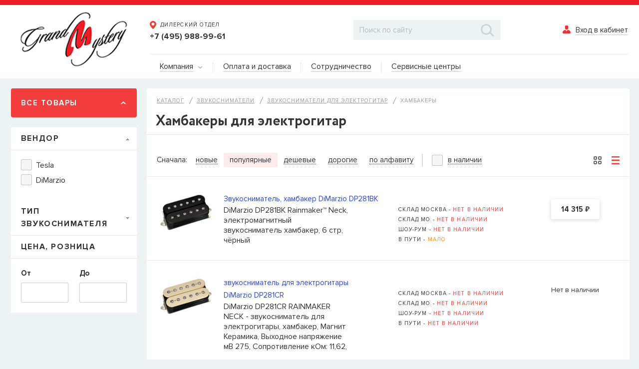

--- FILE ---
content_type: text/html; charset=UTF-8
request_url: https://www.grandm.ru/catalog/pickups/zvukosnimateli_dlya_elektrogitar/khambakery/
body_size: 39227
content:
<!DOCTYPE html>
<html>
<head>
	<meta charset="utf-8">
	<title>Купить хамбакеры для электрогитар в &quot;Гранд Мистерии&quot; оптом по выгодной цене</title>
<!-- Yandex.Metrika counter -->
<script type="text/javascript" >
   (function(m,e,t,r,i,k,a){m[i]=m[i]||function(){(m[i].a=m[i].a||[]).push(arguments)};
   m[i].l=1*new Date();
   for (var j = 0; j < document.scripts.length; j++) {if (document.scripts[j].src === r) { return; }}
   k=e.createElement(t),a=e.getElementsByTagName(t)[0],k.async=1,k.src=r,a.parentNode.insertBefore(k,a)})
   (window, document, "script", "https://mc.yandex.ru/metrika/tag.js", "ym");

   ym(30401502, "init", {
        clickmap:true,
        trackLinks:true,
        accurateTrackBounce:true
   });
</script>
<noscript><div><img src="https://mc.yandex.ru/watch/30401502" style="position:absolute; left:-9999px;" alt="" /></div></noscript>
<!-- /Yandex.Metrika counter -->
	<meta http-equiv="X-UA-Compatible" content="IE=edge">
	<meta name="viewport" content="width=device-width">

	<link rel="shortcut icon" href="https://www.grandm.ru/local/templates/new/favicon.ico" type="image/x-icon">
	<link rel="icon" href="https://www.grandm.ru/local/templates/new/favicon.png" type="image/png">

	<link rel="stylesheet" href="https://www.grandm.ru/local/templates/new/css/normalize.min.css?>" />
	<link rel="stylesheet" href="https://www.grandm.ru/local/templates/new/libs/slick/slick-theme.css">
	<link rel="stylesheet" href="https://www.grandm.ru/local/templates/new/libs/slick/slick.css">
	<link rel="stylesheet" href="https://www.grandm.ru/local/templates/new/libs/magnific-popup.css">
	<link rel="stylesheet" href="https://www.grandm.ru/local/templates/new/libs/jquery.mCustomScrollbar.css">
	<link rel="stylesheet" href="https://www.grandm.ru/local/templates/new/libs/passfield.css">
	<link rel="stylesheet" href="https://www.grandm.ru/local/templates/new/css/main.css?v=1768704249" />
	<link rel="stylesheet" href="https://www.grandm.ru/local/templates/new/libs/jquery.fancybox.min.css" />

	<script src="/local/templates/new/libs/jquery/jquery-2.1.3.min.js"></script>
	<script src="/local/templates/new/libs/fontawesome/js/all.min.js"></script>
	<script src="/local/templates/new/libs/slick/slick.min.js"></script>
	<script src="/local/templates/new/libs/jquery.magnific-popup.min.js"></script>
	<script src="/local/templates/new/libs/zoomsl-3.0.min.js"></script>
	<script src="/local/templates/new/libs/jquery.ikSelect.min.js"></script>
	<script src="/local/templates/new/libs/jquery.mCustomScrollbar.js"></script>
	<script src="/local/templates/new/libs/passfield.min.js?v=1"></script>
	<script src="/local/templates/new/libs/fontawesome/js/all.min.js"></script>
    <script src="/local/templates/new/libs/jquery.fancybox.min.js"></script>
	<script src="/local/templates/new/js/common.js?v=1768704249"></script>


	<meta http-equiv="Content-Type" content="text/html; charset=UTF-8" />
<meta name="robots" content="index, follow" />
<meta name="keywords" content="Звукосниматели, хамбакер, для электрогитар, гитаристу, DiMarzio, Tesla, датчик, сингл, купить" />
<meta name="description" content="Звукосниматели хамбакеры для электрогитар в &amp;quot;Гранд Мистерии&amp;quot; оптом по выгодной цене" />
<link href="https://www.grandm.ru/bitrix/js/ui/design-tokens/dist/ui.design-tokens.css?172261387626358" type="text/css"  rel="stylesheet" />
<link href="https://www.grandm.ru/bitrix/js/ui/fonts/opensans/ui.font.opensans.css?16851114982555" type="text/css"  rel="stylesheet" />
<link href="https://www.grandm.ru/bitrix/js/main/popup/dist/main.popup.bundle.css?172235022229861" type="text/css"  rel="stylesheet" />
<link href="https://www.grandm.ru/local/templates/new/components/bitrix/menu/main2/style.css?16851109563582" type="text/css"  rel="stylesheet" />
<link href="https://www.grandm.ru/local/templates/new/components/bitrix/catalog.smart.filter/main/style.css?168511095631952" type="text/css"  rel="stylesheet" />
<link href="https://www.grandm.ru/local/templates/new/components/bitrix/search.title/visual/style.css?16851109564041" type="text/css"  data-template-style="true"  rel="stylesheet" />
<link href="https://www.grandm.ru/local/templates/new/styles.css?16851109561221" type="text/css"  data-template-style="true"  rel="stylesheet" />
<link href="https://www.grandm.ru/local/templates/new/template_styles.css?173133037435132" type="text/css"  data-template-style="true"  rel="stylesheet" />
<script>if(!window.BX)window.BX={};if(!window.BX.message)window.BX.message=function(mess){if(typeof mess==='object'){for(let i in mess) {BX.message[i]=mess[i];} return true;}};</script>
<script>(window.BX||top.BX).message({"JS_CORE_LOADING":"Загрузка...","JS_CORE_NO_DATA":"- Нет данных -","JS_CORE_WINDOW_CLOSE":"Закрыть","JS_CORE_WINDOW_EXPAND":"Развернуть","JS_CORE_WINDOW_NARROW":"Свернуть в окно","JS_CORE_WINDOW_SAVE":"Сохранить","JS_CORE_WINDOW_CANCEL":"Отменить","JS_CORE_WINDOW_CONTINUE":"Продолжить","JS_CORE_H":"ч","JS_CORE_M":"м","JS_CORE_S":"с","JSADM_AI_HIDE_EXTRA":"Скрыть лишние","JSADM_AI_ALL_NOTIF":"Показать все","JSADM_AUTH_REQ":"Требуется авторизация!","JS_CORE_WINDOW_AUTH":"Войти","JS_CORE_IMAGE_FULL":"Полный размер"});</script>

<script src="/bitrix/js/main/core/core.js?1722614095498410"></script>

<script>BX.Runtime.registerExtension({"name":"main.core","namespace":"BX","loaded":true});</script>
<script>BX.setJSList(["\/bitrix\/js\/main\/core\/core_ajax.js","\/bitrix\/js\/main\/core\/core_promise.js","\/bitrix\/js\/main\/polyfill\/promise\/js\/promise.js","\/bitrix\/js\/main\/loadext\/loadext.js","\/bitrix\/js\/main\/loadext\/extension.js","\/bitrix\/js\/main\/polyfill\/promise\/js\/promise.js","\/bitrix\/js\/main\/polyfill\/find\/js\/find.js","\/bitrix\/js\/main\/polyfill\/includes\/js\/includes.js","\/bitrix\/js\/main\/polyfill\/matches\/js\/matches.js","\/bitrix\/js\/ui\/polyfill\/closest\/js\/closest.js","\/bitrix\/js\/main\/polyfill\/fill\/main.polyfill.fill.js","\/bitrix\/js\/main\/polyfill\/find\/js\/find.js","\/bitrix\/js\/main\/polyfill\/matches\/js\/matches.js","\/bitrix\/js\/main\/polyfill\/core\/dist\/polyfill.bundle.js","\/bitrix\/js\/main\/core\/core.js","\/bitrix\/js\/main\/polyfill\/intersectionobserver\/js\/intersectionobserver.js","\/bitrix\/js\/main\/lazyload\/dist\/lazyload.bundle.js","\/bitrix\/js\/main\/polyfill\/core\/dist\/polyfill.bundle.js","\/bitrix\/js\/main\/parambag\/dist\/parambag.bundle.js"]);
</script>
<script>BX.Runtime.registerExtension({"name":"fx","namespace":"window","loaded":true});</script>
<script>BX.Runtime.registerExtension({"name":"ui.design-tokens","namespace":"window","loaded":true});</script>
<script>BX.Runtime.registerExtension({"name":"ui.fonts.opensans","namespace":"window","loaded":true});</script>
<script>BX.Runtime.registerExtension({"name":"main.popup","namespace":"BX.Main","loaded":true});</script>
<script>BX.Runtime.registerExtension({"name":"popup","namespace":"window","loaded":true});</script>
<script>(window.BX||top.BX).message({"LANGUAGE_ID":"ru","FORMAT_DATE":"DD.MM.YYYY","FORMAT_DATETIME":"DD.MM.YYYY HH:MI:SS","COOKIE_PREFIX":"BITRIX_SM","SERVER_TZ_OFFSET":"3600","UTF_MODE":"Y","SITE_ID":"s1","SITE_DIR":"\/","USER_ID":"","SERVER_TIME":1768704250,"USER_TZ_OFFSET":0,"USER_TZ_AUTO":"Y","bitrix_sessid":"4417e291b8a95f0f9cac4fb2bfd14484"});</script>


<script src="/bitrix/js/main/core/core_fx.js?168511148816888"></script>
<script src="/bitrix/js/main/popup/dist/main.popup.bundle.js?1722613942117034"></script>


<script src="/bitrix/components/bitrix/search.title/script.js?16851115169847"></script>
<script src="/local/templates/new/components/bitrix/menu/main2/script.js?16851109563294"></script>
<script src="/local/templates/new/components/bitrix/catalog.smart.filter/main/script.js?168511095621751"></script>
<script>var _ba = _ba || []; _ba.push(["aid", "be8d171eaedc2a105db861fbedbfd9a6"]); _ba.push(["host", "www.grandm.ru"]); (function() {var ba = document.createElement("script"); ba.type = "text/javascript"; ba.async = true;ba.src = (document.location.protocol == "https:" ? "https://" : "http://") + "bitrix.info/ba.js";var s = document.getElementsByTagName("script")[0];s.parentNode.insertBefore(ba, s);})();</script>




</head>
<body>
	
	<div class="overlay"></div>
	<div id="cart_line">
        	</div>
	<header class="header">


                
            <div class="container">
			<a href="https://www.grandm.ru/" class="logo">
				<img src="/local/templates/new/img/logo.png" alt="">			</a>
			<div class="content">
				<div class="top">
					<div class="phones">
	<div  class="phone">
		<a href="#map-popup" class="text open-entry" data-effect="mfp-zoom-in" onclick="$('.map-popup .map-tabs-nav li:eq(0) a').click();">
			<svg xmlns="http://www.w3.org/2000/svg" xmlns:xlink="http://www.w3.org/1999/xlink" width="13" height="16" viewBox="0 0 13 16"><defs><path id="g2bza" d="M305.5 36c3.59 0 6.5 2.8 6.5 6.26S306.6 52 305.5 52c-.97 0-6.5-6.28-6.5-9.74a6.38 6.38 0 0 1 6.5-6.26zm-2.88 6.25a2.83 2.83 0 0 0 2.88 2.78 2.83 2.83 0 0 0 2.88-2.78 2.83 2.83 0 0 0-2.88-2.78 2.83 2.83 0 0 0-2.88 2.78z"/></defs><g><g transform="translate(-299 -36)"><use fill="#f33d3d" xlink:href="#g2bza"/></g></g></svg>
			<span>Дилерский отдел</span>
		</a>
		<a href="tel:+74959889961">+7 (495) 988-99-61</a>
	</div>
	<!-- <div  class="phone">
		<a href="#map-popup" class="text open-entry" data-effect="mfp-zoom-in" >
			<svg xmlns="http://www.w3.org/2000/svg" xmlns:xlink="http://www.w3.org/1999/xlink" width="13" height="16" viewBox="0 0 13 16"><defs><path id="g2bza" d="M305.5 36c3.59 0 6.5 2.8 6.5 6.26S306.6 52 305.5 52c-.97 0-6.5-6.28-6.5-9.74a6.38 6.38 0 0 1 6.5-6.26zm-2.88 6.25a2.83 2.83 0 0 0 2.88 2.78 2.83 2.83 0 0 0 2.88-2.78 2.83 2.83 0 0 0-2.88-2.78 2.83 2.83 0 0 0-2.88 2.78z"/></defs><g><g transform="translate(-299 -36)"><use fill="#f33d3d" xlink:href="#g2bza"/></g></g></svg>
           <span onclick="$('.map-popup .map-tabs-nav li:eq(1) a').click();">интернет-магазин</span>
		</a>
		<a href="tel:+74959880953">+7 (495) 988-09-53</a>
	</div> -->
</div>

<div class="hidden">
	<div class="map-popup mfp-with-anim" id="map-popup">
		<a href="#" class="popup-close">
			<img src="/local/templates/new/img/close.png" alt="">
		</a>
		<div class="title">Адреса на карте</div>
		<div class="map-tabs">
			<div class="map-tabs-nav">
				<ul>
					<li><a href="#dealercenter" class="active">Дилерский отдел</a></li>
					<!--<li><a href="#onlineshop" class="active">Интернет-магазин</a></li>-->
					<!--<li><a href="#showroom">Салон пианино</a></li>-->
					<!--<li><a href="#roznmag">Розничный магазин</a></li>-->
				</ul>
			</div>
			<div class="map-tabs-pane faded in active" id="dealercenter">
				<div class="map-container">
                    <IMG src="https://grandm.ru/upload/medialibrary/ddf/k5vkmzgz109rbna8bxcwse7muusbd5xo.jpg" alt="Дилерский отдел Гранд Мистерия" />
                                    </div>
				<div class="adress">
                      109235, г. Москва, Курьяновская набережная, д. 6, стр. 1 (<a href="https://yandex.ru/maps/?um=constructor%3Aff713033a83cfaabc115fc875ee5a6250fb4c9d9cf684182a46b682623160975&source=constructorLink" rel="nofollow" target="_blank">Открыть в Яндекс Картах</a>)
                </div>
				<div>
					<a href="tel:+74959889961" class="phone">+7 (495) 988-99-61</a>
				</div>
				<div>
					<a href="mailto:sales@grandm.ru" class="mail">sales@grandm.ru</a>
				</div>
				<div class="schedule">
          <p><strong>График работы:</strong></p>
					пн–чт: 10:00–19:00<br>
					пт: 10:00–18:00<br>
					сб, вс: выходной
				</div>
			</div>
			<!--
      <div class="map-tabs-pane faded" id="showroom">
				<div class="map-container">
                    <iframe src="https://yandex.ru/map-widget/v1/?um=constructor%3Af522e2f39383fe9bf2821bc3db87801cd32bc2cb8e0ac79d6a847ddefde82c23&amp;source=constructor" width="100%" height="400" frameborder="0"></iframe>
                </div>
				<div class="adress">
                    123298, г. Москва, ул. Народного Ополчения, 40 корпус 1
				</div>
				<div>
					<a href="tel:+74993901629" class="phone">+7 (499) 390-16-29</a>
				</div>
				<div>
					<a href="mailto:kawai@grandm.ru" class="mail">kawai@grandm.ru</a>
				</div>
				<div class="schedule">
					Ежедневно: 10:00–19:00
				</div>
			</div>
      -->
			<!-- <div class="map-tabs-pane faded" id="roznmag">
				<div class="map-container">
                    <IMG src="https://grandm.ru/upload/medialibrary/162/d84ts4ixfzs1ncu5706lp0705oo6ltl6.jpg" alt="Розничный магазин ГлавМузыка" />
                </div>
				<div class="adress">
                    115432, Москва, ул. Трофимова, дом 9, музыкальный магазин, вход с торца здания (<a href="https://yandex.ru/maps/?um=constructor%3Ad159cd4391c5de63cca1d19fb5078c5c75f2a25ff2300c74bda78b26b212e6d6&source=constructorLink" rel="nofollow" target="_blank">Открыть в Яндекс Картах</a>)
				</div>
				<div>
					<a href="tel:+74993901625" class="phone">+7 (495) 679-39-97</a> <span class="schedule">- Основной</span>
				</div>
        <div>
					<a href="tel:+74993901625" class="phone">+7 (925) 390-16-25</a> <span class="schedule">- Мобильный, WhatsApp</span>
				</div>
				<div>
					<a href="mailto:shop@glavmuz.ru" class="mail">info@glavmuz.ru</a>
				</div>
				<div>
					<a href="http://www.glavmuz.ru/" class="mail">www.GlavMuz.ru</a>
				</div>
				<div class="schedule">
          <p><strong>График работы:</strong></p>
                    пн - пт: 11:00 – 20:00<br>
                    сб, вс: 11:00 – 18:00
				</div>
			</div>  -->
       <!-- <div class="map-tabs-pane faded" id="onlineshop">
        				<div class="map-container">
                    <IMG src="https://grandm.ru/upload/medialibrary/0e1/0k4lnstd1gz44gbd8llwrbqrz6c7ngzd.png" alt="Интернет-магазин ГлавМузыка" />
                                    </div>
				<div class="adress">
                      Интернет-магазин музыкальных инструментов и оборудования "ГлавМузыка".
                </div>
				<div>
					<a href="tel:+74993901625" class="phone">+7 (495) 679-39-97</a> <span class="schedule">- Основной</span>
				</div>
        <div>
					<a href="tel:+74993901625" class="phone">+7 (925) 390-16-25</a> <span class="schedule">- Мобильный, WhatsApp</span>
				</div>
				<div>
					<a href="mailto:shop@glavmuz.ru" class="mail">info@glavmuz.ru</a>
				</div>
				<div>
					<a href="http://www.glavmuz.ru/" class="mail">www.GlavMuz.ru</a>
				</div>
				<div class="schedule">
          <p><strong>Рабочие часы:</strong></p>
                    пн - пт: 11:00 – 20:00<br>
                    сб, вс: 11:00 – 18:00
				</div>
			</div> -->
		</div>
	</div>
</div>					<div class="search">
<div id="title-search">
	<form action="/search/index.php">
		<input id="title-search-input" type="text" name="q" value="" autocomplete="off" placeholder="Поиск по сайту">
		<button type="submit" name="s">
			<img src="/local/templates/new/components/bitrix/search.title/visual/images/search.png" alt="">
		</button>
	</form>
</div>
<script>
	BX.ready(function(){
		new JCTitleSearch({
			'AJAX_PAGE' : '/catalog/pickups/zvukosnimateli_dlya_elektrogitar/khambakery/',
			'CONTAINER_ID': 'title-search',
			'INPUT_ID': 'title-search-input',
			'MIN_QUERY_LEN': 2
		});
	});
</script>

<!--
						<input type="search" placeholder="Поиск по сайту">
						<button type="submit">
							<img src="/local/templates/new/img/search.png" alt="">
						</button>
-->
					</div>
					<div class="entry">
                        

<a href="#entry-popup" class="open-entry" data-effect="mfp-zoom-in">
	<div class="icon">
		<svg xmlns="http://www.w3.org/2000/svg" xmlns:xlink="http://www.w3.org/1999/xlink" width="16" height="16" viewBox="0 0 16 16"><defs><path id="9hlha" d="M1123.66 50c0-1.1.9-2 2-2h2.69a2 2 0 0 1 2 2v3a3 3 0 0 1-3 3h-.69a3 3 0 0 1-3-3zm9.59 14h-12.5c-.97 0-1.75-.78-1.75-1.75a5.24 5.24 0 0 1 5.12-5.24c1.76.14 2.88 2.99 2.88 2.99s1.04-2.86 2.87-2.99a5.24 5.24 0 0 1 5.13 5.24c0 .97-.78 1.75-1.75 1.75z"/></defs><g><g transform="translate(-1119 -48)"><use fill="#f92f2f" xlink:href="#9hlha"/></g></g></svg>
	</div>
	<span>Вход в кабинет</span>
</a>

<div class="hidden">
	<div class="entry-popup mfp-with-anim" id="entry-popup">
		<a href="#" class="popup-close">
			<img src="/local/templates/new/img/close.png" alt="">
		</a>
		<div class="title">Вход в кабинет</div>
		<form id="top-login-form" method="post" target="_top" action="/catalog/pickups/zvukosnimateli_dlya_elektrogitar/khambakery/">
            <div class="error">

            </div>
							<input type="hidden" name="backurl" value="/catalog/pickups/zvukosnimateli_dlya_elektrogitar/khambakery/" />
									<input type="hidden" name="AUTH_FORM" value="Y" />
			<input type="hidden" name="TYPE" value="AUTH" />
			<input type="hidden" name="Login" value="Войти" />

			<div class="input-form">
				<label for="login">Логин</label>
				<input type="text" id="login" name="USER_LOGIN" maxlength="50" value="">
			</div>
			<div class="input-form">
				<label for="password">Пароль</label>
				<input type="password" id="password" name="USER_PASSWORD" maxlength="50">
			</div>
            <input type="submit" style="display: none" onclick="authForm(); return false;">
		</form>
		<div>
			<a href="#forgot-popup" class="forgot open-entry" data-effect="mfp-zoom-in">Забыли пароль?</a>
		</div>
		<div>
			<a href="#" class="comein" onclick="authForm()">Войти</a>
		</div>
	</div>
	<div class="forgot-popup mfp-with-anim" id="forgot-popup">
		<a href="#" class="popup-close">
			<img src="/local/templates/new/img/close.png" alt="">
		</a>
		<div>
			<a href="#entry-popup" class="entry-btn open-entry" data-effect="mfp-zoom-in">Вход в кабинет</a>
		</div>
		<div class="title">Восстановление пароля</div>
		<form>
            <div class="error"></div>
			<div class="input-form">
				<label for="email">Логин или E-mail указанные при регистрации</label>
				<input type="email" name="email" id="email">
			</div>
            <div>
                <a href="#" class="repair">Восстановить</a>
            </div>
		</form>

	</div>
</div>

					</div>
				</div>
				<div class="bottom">
					<nav class="main-menu">
	<ul>
		<li>
			<a href="https://www.grandm.ru/about/"><span class="text">Компания</span> <span class="arrow" style="margin-left:5px;"><svg xmlns="http://www.w3.org/2000/svg" xmlns:xlink="http://www.w3.org/1999/xlink" width="11" height="6" viewBox="0 0 11 6"><image xlink:href="[data-uri]"/></svg></span></a>

<ul class="drop">
		<li><a href="https://www.grandm.ru/about/">О нас</a></li>
		<li><a href="https://www.grandm.ru/brands/">Вендоры</a></li>
		<li><a href="https://www.grandm.ru/feed/">Лента новостей</a></li>
		<li><a href="https://www.grandm.ru/about/contacts/">Контакты</a></li>
	</ul>

		</li>



		<li><a href="https://www.grandm.ru/about/paydeliv/"><span class="text">Оплата и доставка</span></a></li>
		<li><a href="https://www.grandm.ru/about/sotrudnichestvo/"><span class="text">Сотрудничество</span></a></li>
		<li><a href="https://www.grandm.ru/about/services/serv3.php"><span class="text">Сервисные центры</span></a></li>
	</ul>
</nav>
				</div>
			</div>
		</div>
	</header>




    <div class="site-content catalog_page catalog-main">
        <div class="container">

            <div class="left-aside">

                <a href="#" class="all-product openeds">
                    <span>Все товары</span>
                    <div class="icon">
                        <svg xmlns="http://www.w3.org/2000/svg" xmlns:xlink="http://www.w3.org/1999/xlink" width="14"
                             height="8" viewBox="0 0 14 8">
                            <defs>
                                <path id="p29da" d="M259.65 204.78L254 210l-5.65-5.2"/>
                                <clipPath id="p29db">
                                    <use fill="#fff" xlink:href="#p29da"/>
                                </clipPath>
                            </defs>
                            <g>
                                <g transform="translate(-247 -203)">
                                    <use fill="#fff" fill-opacity="0" stroke="#fff" stroke-linecap="round"
                                         stroke-linejoin="round" stroke-miterlimit="50" stroke-width="4"
                                         clip-path="url(&quot;#p29db&quot;)" xlink:href="#p29da"/>
                                </g>
                            </g>
                        </svg>
                    </div>
                </a>

                
<div class="aside-menu relative ">
        <ul id="vertical-multilevel-menu">

                    <li class="level1">
                <a href="https://www.grandm.ru/catalog/guitars/" data-link="guitars"
                   class="root-item show-brand"   data-brand="section-guitars">
                    <div class="icon">
                        <img src="/upload/iblock/5b4/5b447b780aa76bf3953c9790871ff454.png"
                             alt="Гитары">
                    </div>
                    <div class="text"><span>Гитары</span></div>
                    <div class="arrow">
                        <svg xmlns="http://www.w3.org/2000/svg" xmlns:xlink="http://www.w3.org/1999/xlink" width="8"
                             height="14" viewBox="0 0 8 14">
                            <defs>
                                <path id="3z72a" d="M261.85 171.35L267 177l-5.13 5.65"/>
                                <clipPath id="3z72b">
                                    <use fill="#fff" xlink:href="#3z72a"/>
                                </clipPath>
                            </defs>
                            <g>
                                <g opacity=".3" transform="translate(-260 -170)">
                                    <use fill="#fff" fill-opacity="0" stroke="#333" stroke-linecap="round"
                                         stroke-linejoin="round" stroke-miterlimit="50" stroke-width="4"
                                         clip-path="url(&quot;#3z72b&quot;)" xlink:href="#3z72a"/>
                                </g>
                            </g>
                        </svg>
                    </div>
                </a>

                                    <ul class="dropdown level2" id="guitars">
                                                    <li>
                                <a href="https://www.grandm.ru/catalog/guitars/elektrogitary/"
                                   class=" show-brand" data-brand="section-elektrogitary">
                                    <div class="text"><span>Электрогитары</span></div>
                                                                    </a>

                                
                            </li>

                                                    <li>
                                <a href="https://www.grandm.ru/catalog/guitars/bas_gitary/"
                                   class=" show-brand" data-brand="section-bas_gitary">
                                    <div class="text"><span>Бас-гитары</span></div>
                                                                    </a>

                                
                            </li>

                                                    <li>
                                <a href="https://www.grandm.ru/catalog/guitars/akusticheskie_gitary/"
                                   class=" show-brand" data-brand="section-akusticheskie_gitary">
                                    <div class="text"><span>Акустические гитары</span></div>
                                                                    </a>

                                
                            </li>

                                                    <li>
                                <a href="https://www.grandm.ru/catalog/guitars/elektroakusticheskie_gitary/"
                                   class=" show-brand" data-brand="section-elektroakusticheskie_gitary">
                                    <div class="text"><span>Электроакустические гитары</span></div>
                                                                    </a>

                                
                            </li>

                                                    <li>
                                <a href="https://www.grandm.ru/catalog/guitars/klassicheskie_gitary/"
                                   class=" show-brand" data-brand="section-klassicheskie_gitary">
                                    <div class="text"><span>Классические гитары</span></div>
                                                                    </a>

                                
                            </li>

                                                    <li>
                                <a href="https://www.grandm.ru/catalog/guitars/ukulele/"
                                   class=" show-brand" data-brand="section-ukulele">
                                    <div class="text"><span>Укулеле</span></div>
                                                                    </a>

                                
                            </li>

                                            </ul>
                
                
                                                                                        <div class="brands" id="section-elektrogitary" style="display: none;">
                                                                                                        <a href="https://www.grandm.ru/catalog/guitars/elektrogitary/filter/brand_id-is-russtone/apply/"
                                       class="brand">                                         <img src="/upload/iblock/835/8356fdef5704943f278e5e8355695a06.png" alt="Russtone">
                                    </a>

                                                                                                        <a href="https://www.grandm.ru/catalog/guitars/elektrogitary/filter/brand_id-is-suzuki/apply/"
                                       class="brand">                                         <img src="/upload/iblock/103/1038d3d1346b5d34498722bf2feb8539.png" alt="Suzuki">
                                    </a>

                                                                                                        <a href="https://www.grandm.ru/catalog/guitars/elektrogitary/filter/brand_id-is-mustang/apply/"
                                       class="brand">                                         <img src="/upload/iblock/84c/84cadffe36141458fdf2d67e9dfe28b0.png" alt="Mustang">
                                    </a>

                                                                <div class="btn">
                                    <a href="https://www.grandm.ru/catalog/guitars/elektrogitary/" class="all">Все товары</a>
                                </div>
                            </div>
                                                                                                <div class="brands" id="section-bas_gitary" style="display: none;">
                                                                                                        <a href="https://www.grandm.ru/catalog/guitars/bas_gitary/filter/brand_id-is-russtone/apply/"
                                       class="brand">                                         <img src="/upload/iblock/835/8356fdef5704943f278e5e8355695a06.png" alt="Russtone">
                                    </a>

                                                                                                        <a href="https://www.grandm.ru/catalog/guitars/bas_gitary/filter/brand_id-is-suzuki/apply/"
                                       class="brand">                                         <img src="/upload/iblock/103/1038d3d1346b5d34498722bf2feb8539.png" alt="Suzuki">
                                    </a>

                                                                <div class="btn">
                                    <a href="https://www.grandm.ru/catalog/guitars/bas_gitary/" class="all">Все товары</a>
                                </div>
                            </div>
                                                                                                <div class="brands" id="section-akusticheskie_gitary" style="display: none;">
                                                                                                        <a href="https://www.grandm.ru/catalog/guitars/akusticheskie_gitary/filter/brand_id-is-suzuki/apply/"
                                       class="brand">                                         <img src="/upload/iblock/103/1038d3d1346b5d34498722bf2feb8539.png" alt="Suzuki">
                                    </a>

                                                                                                        <a href="https://www.grandm.ru/catalog/guitars/akusticheskie_gitary/filter/brand_id-is-mustang/apply/"
                                       class="brand">                                         <img src="/upload/iblock/84c/84cadffe36141458fdf2d67e9dfe28b0.png" alt="Mustang">
                                    </a>

                                                                <div class="btn">
                                    <a href="https://www.grandm.ru/catalog/guitars/akusticheskie_gitary/" class="all">Все товары</a>
                                </div>
                            </div>
                                                                                                <div class="brands" id="section-elektroakusticheskie_gitary" style="display: none;">
                                                                                                        <a href="https://www.grandm.ru/catalog/guitars/elektroakusticheskie_gitary/filter/brand_id-is-mustang/apply/"
                                       class="brand">                                         <img src="/upload/iblock/84c/84cadffe36141458fdf2d67e9dfe28b0.png" alt="Mustang">
                                    </a>

                                                                                                        <a href="https://www.grandm.ru/catalog/guitars/elektroakusticheskie_gitary/filter/brand_id-is-alvarez/apply/"
                                       class="brand">                                         <img src="/upload/iblock/ffc/ffc9b8f403a3f154fb98c33843bafb0e.png" alt="Alvarez">
                                    </a>

                                                                <div class="btn">
                                    <a href="https://www.grandm.ru/catalog/guitars/elektroakusticheskie_gitary/" class="all">Все товары</a>
                                </div>
                            </div>
                                                                                                <div class="brands" id="section-klassicheskie_gitary" style="display: none;">
                                                                                                        <a href="https://www.grandm.ru/catalog/guitars/klassicheskie_gitary/filter/brand_id-is-suzuki/apply/"
                                       class="brand">                                         <img src="/upload/iblock/103/1038d3d1346b5d34498722bf2feb8539.png" alt="Suzuki">
                                    </a>

                                                                                                        <a href="https://www.grandm.ru/catalog/guitars/klassicheskie_gitary/filter/brand_id-is-mustang/apply/"
                                       class="brand">                                         <img src="/upload/iblock/84c/84cadffe36141458fdf2d67e9dfe28b0.png" alt="Mustang">
                                    </a>

                                                                                                        <a href="https://www.grandm.ru/catalog/guitars/klassicheskie_gitary/filter/brand_id-is-rio/apply/"
                                       class="brand">                                         <img src="/upload/iblock/fbf/fbfe4f6dfb866d551e24ca00b2d2f532.png" alt="Rio">
                                    </a>

                                                                <div class="btn">
                                    <a href="https://www.grandm.ru/catalog/guitars/klassicheskie_gitary/" class="all">Все товары</a>
                                </div>
                            </div>
                                                                                                <div class="brands" id="section-ukulele" style="display: none;">
                                                                                                        <a href="https://www.grandm.ru/catalog/guitars/ukulele/filter/brand_id-is-suzuki/apply/"
                                       class="brand">                                         <img src="/upload/iblock/103/1038d3d1346b5d34498722bf2feb8539.png" alt="Suzuki">
                                    </a>

                                                                                                        <a href="https://www.grandm.ru/catalog/guitars/ukulele/filter/brand_id-is-mustang/apply/"
                                       class="brand">                                         <img src="/upload/iblock/84c/84cadffe36141458fdf2d67e9dfe28b0.png" alt="Mustang">
                                    </a>

                                                                <div class="btn">
                                    <a href="https://www.grandm.ru/catalog/guitars/ukulele/" class="all">Все товары</a>
                                </div>
                            </div>
                                                            

                                    
                        
                    
                        
                    
                        
                    
                        
                    
                        
                    
                        
                                    
            </li>
                    <li class="level1">
                <a href="https://www.grandm.ru/catalog/strings/" data-link="strings"
                   class="root-item show-brand"   data-brand="section-strings">
                    <div class="icon">
                        <img src="/upload/iblock/a08/a08bef3eef81cd6b6da18f7662b42946.png"
                             alt="Струны">
                    </div>
                    <div class="text"><span>Струны</span></div>
                    <div class="arrow">
                        <svg xmlns="http://www.w3.org/2000/svg" xmlns:xlink="http://www.w3.org/1999/xlink" width="8"
                             height="14" viewBox="0 0 8 14">
                            <defs>
                                <path id="3z72a" d="M261.85 171.35L267 177l-5.13 5.65"/>
                                <clipPath id="3z72b">
                                    <use fill="#fff" xlink:href="#3z72a"/>
                                </clipPath>
                            </defs>
                            <g>
                                <g opacity=".3" transform="translate(-260 -170)">
                                    <use fill="#fff" fill-opacity="0" stroke="#333" stroke-linecap="round"
                                         stroke-linejoin="round" stroke-miterlimit="50" stroke-width="4"
                                         clip-path="url(&quot;#3z72b&quot;)" xlink:href="#3z72a"/>
                                </g>
                            </g>
                        </svg>
                    </div>
                </a>

                                    <ul class="dropdown level2" id="strings">
                                                    <li>
                                <a href="https://www.grandm.ru/catalog/strings/struny_dlya_elektrogitar/"
                                   class=" show-brand" data-brand="section-struny_dlya_elektrogitar">
                                    <div class="text"><span>Струны для электрогитар</span></div>
                                                                    </a>

                                
                            </li>

                                                    <li>
                                <a href="https://www.grandm.ru/catalog/strings/struny_dlya_bas_gitar/"
                                   class=" show-brand" data-brand="section-struny_dlya_bas_gitar">
                                    <div class="text"><span>Струны для бас-гитар</span></div>
                                                                    </a>

                                
                            </li>

                                                    <li>
                                <a href="https://www.grandm.ru/catalog/strings/struny_dlya_akusticheskikh_gitar/"
                                   class=" show-brand" data-brand="section-struny_dlya_akusticheskikh_gitar">
                                    <div class="text"><span>Струны для акустических гитар</span></div>
                                                                    </a>

                                
                            </li>

                                                    <li>
                                <a href="https://www.grandm.ru/catalog/strings/struny_dlya_klassicheskikh_gitar/"
                                   class=" show-brand" data-brand="section-struny_dlya_klassicheskikh_gitar">
                                    <div class="text"><span>Струны для классических гитар</span></div>
                                                                    </a>

                                
                            </li>

                                                    <li>
                                <a href="https://www.grandm.ru/catalog/strings/struny_dlya_bandzho_mandolin_i_ukulele/"
                                   class=" show-brand" data-brand="section-struny_dlya_bandzho_mandolin_i_ukulele">
                                    <div class="text"><span>Струны для банджо, мандолин и укулеле</span></div>
                                                                    </a>

                                
                            </li>

                                                    <li>
                                <a href="https://www.grandm.ru/catalog/strings/struny_po_odnoy_sht/"
                                   class=" show-brand" data-brand="section-struny_po_odnoy_sht">
                                    <div class="text"><span>Струны по одной шт</span></div>
                                                                    </a>

                                
                            </li>

                                                    <li>
                                <a href="https://www.grandm.ru/catalog/strings/struny_dlya_balalayki/"
                                   class=" show-brand" data-brand="section-struny_dlya_balalayki">
                                    <div class="text"><span>Струны для балалайки</span></div>
                                                                    </a>

                                
                            </li>

                                                    <li>
                                <a href="https://www.grandm.ru/catalog/strings/struny_dlya_domry/"
                                   class=" show-brand" data-brand="section-struny_dlya_domry">
                                    <div class="text"><span>Струны для домры</span></div>
                                                                    </a>

                                
                            </li>

                                            </ul>
                
                                    <div class="brands" id="section-strings">
                        
                            <a href="https://www.grandm.ru/catalog/strings/?brand[]=8884&filter-it=Y&hideSubsection=Y"
                               class="brand">                                 <img src="/upload/iblock/b7e/b7eb67d46fdf537ada5eecb813519b08.png" alt="Ernie Ball">
                            </a>

                        
                            <a href="https://www.grandm.ru/catalog/strings/?brand[]=8919&filter-it=Y&hideSubsection=Y"
                               class="brand">                                 <img src="/upload/iblock/666/6661630654c2b3cf9960f0048a375eec.png" alt="Olympia">
                            </a>

                        
                            <a href="https://www.grandm.ru/catalog/strings/?brand[]=8877&filter-it=Y&hideSubsection=Y"
                               class="brand">                                 <img src="/upload/iblock/343/343b03b4d117e396dc6fb7dba6cb531b.png" alt="DR">
                            </a>

                        
                            <a href="https://www.grandm.ru/catalog/strings/?brand[]=8874&filter-it=Y&hideSubsection=Y"
                               class="brand">                                 <img src="/upload/iblock/03a/03a9126d8e696d8b5e02de7ecbb0240b.png" alt="D'Andrea">
                            </a>

                        
                            <a href="https://www.grandm.ru/catalog/strings/?brand[]=62943&filter-it=Y&hideSubsection=Y"
                               class="brand">                                 <img src="/upload/iblock/978/978507444827f439e95fe35bb33fc82f.png" alt="D'Addario">
                            </a>

                        
                            <a href="https://www.grandm.ru/catalog/strings/?brand[]=8932&filter-it=Y&hideSubsection=Y"
                               class="brand">                                 <img src="/upload/iblock/835/8356fdef5704943f278e5e8355695a06.png" alt="Russtone">
                            </a>

                        
                            <a href="https://www.grandm.ru/catalog/strings/?brand[]=65264&filter-it=Y&hideSubsection=Y"
                               class="brand">                                 <img src="/upload/iblock/ee1/ee1e531d7321906e38c7226316cba04e.png" alt="Magma Strings">
                            </a>

                        
                            <a href="https://www.grandm.ru/catalog/strings/?brand[]=60556&filter-it=Y&hideSubsection=Y"
                               class="brand">                                 <img src="/upload/iblock/35d/35d9f0107d0109444acb473bd45d85eb.png" alt="МозерЪ">
                            </a>

                                                <div class="btn">
                            <a href="https://www.grandm.ru/catalog/strings/" class="all">Все товары</a>
                        </div>
                    </div>
                
                                                                                        <div class="brands" id="section-struny_dlya_elektrogitar" style="display: none;">
                                                                                                        <a href="https://www.grandm.ru/catalog/strings/struny_dlya_elektrogitar/filter/brand_id-is-ernie-ball/apply/"
                                       class="brand">                                         <img src="/upload/iblock/b7e/b7eb67d46fdf537ada5eecb813519b08.png" alt="Ernie Ball">
                                    </a>

                                                                                                        <a href="https://www.grandm.ru/catalog/strings/struny_dlya_elektrogitar/filter/brand_id-is-olympia/apply/"
                                       class="brand">                                         <img src="/upload/iblock/666/6661630654c2b3cf9960f0048a375eec.png" alt="Olympia">
                                    </a>

                                                                                                        <a href="https://www.grandm.ru/catalog/strings/struny_dlya_elektrogitar/filter/brand_id-is-dr/apply/"
                                       class="brand">                                         <img src="/upload/iblock/343/343b03b4d117e396dc6fb7dba6cb531b.png" alt="DR">
                                    </a>

                                                                                                        <a href="https://www.grandm.ru/catalog/strings/struny_dlya_elektrogitar/filter/brand_id-is-d-andrea/apply/"
                                       class="brand">                                         <img src="/upload/iblock/03a/03a9126d8e696d8b5e02de7ecbb0240b.png" alt="D'Andrea">
                                    </a>

                                                                                                        <a href="https://www.grandm.ru/catalog/strings/struny_dlya_elektrogitar/filter/brand_id-is-d-addario/apply/"
                                       class="brand">                                         <img src="/upload/iblock/978/978507444827f439e95fe35bb33fc82f.png" alt="D'Addario">
                                    </a>

                                                                                                        <a href="https://www.grandm.ru/catalog/strings/struny_dlya_elektrogitar/filter/brand_id-is-russtone/apply/"
                                       class="brand">                                         <img src="/upload/iblock/835/8356fdef5704943f278e5e8355695a06.png" alt="Russtone">
                                    </a>

                                                                                                        <a href="https://www.grandm.ru/catalog/strings/struny_dlya_elektrogitar/filter/brand_id-is-magma-strings/apply/"
                                       class="brand">                                         <img src="/upload/iblock/ee1/ee1e531d7321906e38c7226316cba04e.png" alt="Magma Strings">
                                    </a>

                                                                                                        <a href="https://www.grandm.ru/catalog/strings/struny_dlya_elektrogitar/filter/brand_id-is-moser/apply/"
                                       class="brand">                                         <img src="/upload/iblock/35d/35d9f0107d0109444acb473bd45d85eb.png" alt="МозерЪ">
                                    </a>

                                                                <div class="btn">
                                    <a href="https://www.grandm.ru/catalog/strings/struny_dlya_elektrogitar/" class="all">Все товары</a>
                                </div>
                            </div>
                                                                                                <div class="brands" id="section-struny_dlya_bas_gitar" style="display: none;">
                                                                                                        <a href="https://www.grandm.ru/catalog/strings/struny_dlya_bas_gitar/filter/brand_id-is-olympia/apply/"
                                       class="brand">                                         <img src="/upload/iblock/666/6661630654c2b3cf9960f0048a375eec.png" alt="Olympia">
                                    </a>

                                                                                                        <a href="https://www.grandm.ru/catalog/strings/struny_dlya_bas_gitar/filter/brand_id-is-d-andrea/apply/"
                                       class="brand">                                         <img src="/upload/iblock/03a/03a9126d8e696d8b5e02de7ecbb0240b.png" alt="D'Andrea">
                                    </a>

                                                                                                        <a href="https://www.grandm.ru/catalog/strings/struny_dlya_bas_gitar/filter/brand_id-is-dr/apply/"
                                       class="brand">                                         <img src="/upload/iblock/343/343b03b4d117e396dc6fb7dba6cb531b.png" alt="DR">
                                    </a>

                                                                                                        <a href="https://www.grandm.ru/catalog/strings/struny_dlya_bas_gitar/filter/brand_id-is-d-addario/apply/"
                                       class="brand">                                         <img src="/upload/iblock/978/978507444827f439e95fe35bb33fc82f.png" alt="D'Addario">
                                    </a>

                                                                                                        <a href="https://www.grandm.ru/catalog/strings/struny_dlya_bas_gitar/filter/brand_id-is-magma-strings/apply/"
                                       class="brand">                                         <img src="/upload/iblock/ee1/ee1e531d7321906e38c7226316cba04e.png" alt="Magma Strings">
                                    </a>

                                                                                                        <a href="https://www.grandm.ru/catalog/strings/struny_dlya_bas_gitar/filter/brand_id-is-russtone/apply/"
                                       class="brand">                                         <img src="/upload/iblock/835/8356fdef5704943f278e5e8355695a06.png" alt="Russtone">
                                    </a>

                                                                <div class="btn">
                                    <a href="https://www.grandm.ru/catalog/strings/struny_dlya_bas_gitar/" class="all">Все товары</a>
                                </div>
                            </div>
                                                                                                <div class="brands" id="section-struny_dlya_akusticheskikh_gitar" style="display: none;">
                                                                                                        <a href="https://www.grandm.ru/catalog/strings/struny_dlya_akusticheskikh_gitar/filter/brand_id-is-ernie-ball/apply/"
                                       class="brand">                                         <img src="/upload/iblock/b7e/b7eb67d46fdf537ada5eecb813519b08.png" alt="Ernie Ball">
                                    </a>

                                                                                                        <a href="https://www.grandm.ru/catalog/strings/struny_dlya_akusticheskikh_gitar/filter/brand_id-is-olympia/apply/"
                                       class="brand">                                         <img src="/upload/iblock/666/6661630654c2b3cf9960f0048a375eec.png" alt="Olympia">
                                    </a>

                                                                                                        <a href="https://www.grandm.ru/catalog/strings/struny_dlya_akusticheskikh_gitar/filter/brand_id-is-dr/apply/"
                                       class="brand">                                         <img src="/upload/iblock/343/343b03b4d117e396dc6fb7dba6cb531b.png" alt="DR">
                                    </a>

                                                                                                        <a href="https://www.grandm.ru/catalog/strings/struny_dlya_akusticheskikh_gitar/filter/brand_id-is-d-addario/apply/"
                                       class="brand">                                         <img src="/upload/iblock/978/978507444827f439e95fe35bb33fc82f.png" alt="D'Addario">
                                    </a>

                                                                                                        <a href="https://www.grandm.ru/catalog/strings/struny_dlya_akusticheskikh_gitar/filter/brand_id-is-d-andrea/apply/"
                                       class="brand">                                         <img src="/upload/iblock/03a/03a9126d8e696d8b5e02de7ecbb0240b.png" alt="D'Andrea">
                                    </a>

                                                                                                        <a href="https://www.grandm.ru/catalog/strings/struny_dlya_akusticheskikh_gitar/filter/brand_id-is-magma-strings/apply/"
                                       class="brand">                                         <img src="/upload/iblock/ee1/ee1e531d7321906e38c7226316cba04e.png" alt="Magma Strings">
                                    </a>

                                                                                                        <a href="https://www.grandm.ru/catalog/strings/struny_dlya_akusticheskikh_gitar/filter/brand_id-is-moser/apply/"
                                       class="brand">                                         <img src="/upload/iblock/35d/35d9f0107d0109444acb473bd45d85eb.png" alt="МозерЪ">
                                    </a>

                                                                <div class="btn">
                                    <a href="https://www.grandm.ru/catalog/strings/struny_dlya_akusticheskikh_gitar/" class="all">Все товары</a>
                                </div>
                            </div>
                                                                                                <div class="brands" id="section-struny_dlya_klassicheskikh_gitar" style="display: none;">
                                                                                                        <a href="https://www.grandm.ru/catalog/strings/struny_dlya_klassicheskikh_gitar/filter/brand_id-is-olympia/apply/"
                                       class="brand">                                         <img src="/upload/iblock/666/6661630654c2b3cf9960f0048a375eec.png" alt="Olympia">
                                    </a>

                                                                                                        <a href="https://www.grandm.ru/catalog/strings/struny_dlya_klassicheskikh_gitar/filter/brand_id-is-d-addario/apply/"
                                       class="brand">                                         <img src="/upload/iblock/978/978507444827f439e95fe35bb33fc82f.png" alt="D'Addario">
                                    </a>

                                                                                                        <a href="https://www.grandm.ru/catalog/strings/struny_dlya_klassicheskikh_gitar/filter/brand_id-is-dr/apply/"
                                       class="brand">                                         <img src="/upload/iblock/343/343b03b4d117e396dc6fb7dba6cb531b.png" alt="DR">
                                    </a>

                                                                                                        <a href="https://www.grandm.ru/catalog/strings/struny_dlya_klassicheskikh_gitar/filter/brand_id-is-magma-strings/apply/"
                                       class="brand">                                         <img src="/upload/iblock/ee1/ee1e531d7321906e38c7226316cba04e.png" alt="Magma Strings">
                                    </a>

                                                                                                        <a href="https://www.grandm.ru/catalog/strings/struny_dlya_klassicheskikh_gitar/filter/brand_id-is-russtone/apply/"
                                       class="brand">                                         <img src="/upload/iblock/835/8356fdef5704943f278e5e8355695a06.png" alt="Russtone">
                                    </a>

                                                                                                        <a href="https://www.grandm.ru/catalog/strings/struny_dlya_klassicheskikh_gitar/filter/brand_id-is-moser/apply/"
                                       class="brand">                                         <img src="/upload/iblock/35d/35d9f0107d0109444acb473bd45d85eb.png" alt="МозерЪ">
                                    </a>

                                                                <div class="btn">
                                    <a href="https://www.grandm.ru/catalog/strings/struny_dlya_klassicheskikh_gitar/" class="all">Все товары</a>
                                </div>
                            </div>
                                                                                                <div class="brands" id="section-struny_dlya_bandzho_mandolin_i_ukulele" style="display: none;">
                                                                                                        <a href="https://www.grandm.ru/catalog/strings/struny_dlya_bandzho_mandolin_i_ukulele/filter/brand_id-is-ernie-ball/apply/"
                                       class="brand">                                         <img src="/upload/iblock/b7e/b7eb67d46fdf537ada5eecb813519b08.png" alt="Ernie Ball">
                                    </a>

                                                                                                        <a href="https://www.grandm.ru/catalog/strings/struny_dlya_bandzho_mandolin_i_ukulele/filter/brand_id-is-olympia/apply/"
                                       class="brand">                                         <img src="/upload/iblock/666/6661630654c2b3cf9960f0048a375eec.png" alt="Olympia">
                                    </a>

                                                                                                        <a href="https://www.grandm.ru/catalog/strings/struny_dlya_bandzho_mandolin_i_ukulele/filter/brand_id-is-d-addario/apply/"
                                       class="brand">                                         <img src="/upload/iblock/978/978507444827f439e95fe35bb33fc82f.png" alt="D'Addario">
                                    </a>

                                                                                                        <a href="https://www.grandm.ru/catalog/strings/struny_dlya_bandzho_mandolin_i_ukulele/filter/brand_id-is-dr/apply/"
                                       class="brand">                                         <img src="/upload/iblock/343/343b03b4d117e396dc6fb7dba6cb531b.png" alt="DR">
                                    </a>

                                                                                                        <a href="https://www.grandm.ru/catalog/strings/struny_dlya_bandzho_mandolin_i_ukulele/filter/brand_id-is-magma-strings/apply/"
                                       class="brand">                                         <img src="/upload/iblock/ee1/ee1e531d7321906e38c7226316cba04e.png" alt="Magma Strings">
                                    </a>

                                                                                                        <a href="https://www.grandm.ru/catalog/strings/struny_dlya_bandzho_mandolin_i_ukulele/filter/brand_id-is-russtone/apply/"
                                       class="brand">                                         <img src="/upload/iblock/835/8356fdef5704943f278e5e8355695a06.png" alt="Russtone">
                                    </a>

                                                                                                        <a href="https://www.grandm.ru/catalog/strings/struny_dlya_bandzho_mandolin_i_ukulele/filter/brand_id-is-moser/apply/"
                                       class="brand">                                         <img src="/upload/iblock/35d/35d9f0107d0109444acb473bd45d85eb.png" alt="МозерЪ">
                                    </a>

                                                                <div class="btn">
                                    <a href="https://www.grandm.ru/catalog/strings/struny_dlya_bandzho_mandolin_i_ukulele/" class="all">Все товары</a>
                                </div>
                            </div>
                                                                                                <div class="brands" id="section-struny_po_odnoy_sht" style="display: none;">
                                                                                                        <a href="https://www.grandm.ru/catalog/strings/struny_po_odnoy_sht/filter/brand_id-is-ernie-ball/apply/"
                                       class="brand">                                         <img src="/upload/iblock/b7e/b7eb67d46fdf537ada5eecb813519b08.png" alt="Ernie Ball">
                                    </a>

                                                                                                        <a href="https://www.grandm.ru/catalog/strings/struny_po_odnoy_sht/filter/brand_id-is-d-addario/apply/"
                                       class="brand">                                         <img src="/upload/iblock/978/978507444827f439e95fe35bb33fc82f.png" alt="D'Addario">
                                    </a>

                                                                                                        <a href="https://www.grandm.ru/catalog/strings/struny_po_odnoy_sht/filter/brand_id-is-magma-strings/apply/"
                                       class="brand">                                         <img src="/upload/iblock/ee1/ee1e531d7321906e38c7226316cba04e.png" alt="Magma Strings">
                                    </a>

                                                                                                        <a href="https://www.grandm.ru/catalog/strings/struny_po_odnoy_sht/filter/brand_id-is-moser/apply/"
                                       class="brand">                                         <img src="/upload/iblock/35d/35d9f0107d0109444acb473bd45d85eb.png" alt="МозерЪ">
                                    </a>

                                                                <div class="btn">
                                    <a href="https://www.grandm.ru/catalog/strings/struny_po_odnoy_sht/" class="all">Все товары</a>
                                </div>
                            </div>
                                                                                                <div class="brands" id="section-struny_dlya_balalayki" style="display: none;">
                                                                                                        <a href="https://www.grandm.ru/catalog/strings/struny_dlya_balalayki/filter/brand_id-is-magma-strings/apply/"
                                       class="brand">                                         <img src="/upload/iblock/ee1/ee1e531d7321906e38c7226316cba04e.png" alt="Magma Strings">
                                    </a>

                                                                <div class="btn">
                                    <a href="https://www.grandm.ru/catalog/strings/struny_dlya_balalayki/" class="all">Все товары</a>
                                </div>
                            </div>
                                                                                                <div class="brands" id="section-struny_dlya_domry" style="display: none;">
                                                                                                        <a href="https://www.grandm.ru/catalog/strings/struny_dlya_domry/filter/brand_id-is-moser/apply/"
                                       class="brand">                                         <img src="/upload/iblock/35d/35d9f0107d0109444acb473bd45d85eb.png" alt="МозерЪ">
                                    </a>

                                                                <div class="btn">
                                    <a href="https://www.grandm.ru/catalog/strings/struny_dlya_domry/" class="all">Все товары</a>
                                </div>
                            </div>
                                                            

                                    
                        
                    
                        
                    
                        
                    
                        
                    
                        
                    
                        
                    
                        
                    
                        
                                    
            </li>
                    <li class="level1">
                <a href="https://www.grandm.ru/catalog/pickups/" data-link="pickups"
                   class="root-item show-brand"   data-brand="section-pickups">
                    <div class="icon">
                        <img src="/upload/iblock/73f/73f906f4fed6495185aa79b306bea779.png"
                             alt="Звукосниматели">
                    </div>
                    <div class="text"><span>Звукосниматели</span></div>
                    <div class="arrow">
                        <svg xmlns="http://www.w3.org/2000/svg" xmlns:xlink="http://www.w3.org/1999/xlink" width="8"
                             height="14" viewBox="0 0 8 14">
                            <defs>
                                <path id="3z72a" d="M261.85 171.35L267 177l-5.13 5.65"/>
                                <clipPath id="3z72b">
                                    <use fill="#fff" xlink:href="#3z72a"/>
                                </clipPath>
                            </defs>
                            <g>
                                <g opacity=".3" transform="translate(-260 -170)">
                                    <use fill="#fff" fill-opacity="0" stroke="#333" stroke-linecap="round"
                                         stroke-linejoin="round" stroke-miterlimit="50" stroke-width="4"
                                         clip-path="url(&quot;#3z72b&quot;)" xlink:href="#3z72a"/>
                                </g>
                            </g>
                        </svg>
                    </div>
                </a>

                                    <ul class="dropdown level2" id="pickups">
                                                    <li>
                                <a href="https://www.grandm.ru/catalog/pickups/zvukosnimateli_dlya_elektrogitar/"
                                   class=" show-brand" data-brand="section-zvukosnimateli_dlya_elektrogitar">
                                    <div class="text"><span>Звукосниматели для электрогитар</span></div>
                                                                            <div class="arrow">
                                            <svg xmlns="http://www.w3.org/2000/svg"
                                                 xmlns:xlink="http://www.w3.org/1999/xlink" width="8" height="14"
                                                 viewBox="0 0 8 14">
                                                <defs>
                                                    <path id="3z72a" d="M261.85 171.35L267 177l-5.13 5.65"/>
                                                    <clipPath id="3z72b">
                                                        <use fill="#fff" xlink:href="#3z72a"/>
                                                    </clipPath>
                                                </defs>
                                                <g>
                                                    <g opacity=".3" transform="translate(-260 -170)">
                                                        <use fill="#fff" fill-opacity="0" stroke="#333"
                                                             stroke-linecap="round" stroke-linejoin="round"
                                                             stroke-miterlimit="50" stroke-width="4"
                                                             clip-path="url(&quot;#3z72b&quot;)" xlink:href="#3z72a"/>
                                                    </g>
                                                </g>
                                            </svg>
                                        </div>
                                                                    </a>

                                
                                    <ul class="dropdown level3">
                                                                                    <li>
                                                <a href="https://www.grandm.ru/catalog/pickups/zvukosnimateli_dlya_elektrogitar/khambakery/"  class="item-selected  show-brand"  data-brand="section-khambakery-lvl3">
                                                    <div class="text"><span>Хамбакеры</span></div>
                                                </a>
                                            </li>
                                                                                    <li>
                                                <a href="https://www.grandm.ru/catalog/pickups/zvukosnimateli_dlya_elektrogitar/singly/"   data-brand="section-singly-lvl3">
                                                    <div class="text"><span>Синглы</span></div>
                                                </a>
                                            </li>
                                                                                    <li>
                                                <a href="https://www.grandm.ru/catalog/pickups/zvukosnimateli_dlya_elektrogitar/dlya_7_strunnykh/"   data-brand="section-dlya_7_strunnykh-lvl3">
                                                    <div class="text"><span>Для 7-струнных</span></div>
                                                </a>
                                            </li>
                                                                                    <li>
                                                <a href="https://www.grandm.ru/catalog/pickups/zvukosnimateli_dlya_elektrogitar/dlya_8_strunnykh_gitar/"   data-brand="section-dlya_8_strunnykh_gitar-lvl3">
                                                    <div class="text"><span>Для 8-струнных</span></div>
                                                </a>
                                            </li>
                                                                                    <li>
                                                <a href="https://www.grandm.ru/catalog/pickups/zvukosnimateli_dlya_elektrogitar/dlya_telekasterov/"   data-brand="section-dlya_telekasterov-lvl3">
                                                    <div class="text"><span>Для телекастеров</span></div>
                                                </a>
                                            </li>
                                                                                    <li>
                                                <a href="https://www.grandm.ru/catalog/pickups/zvukosnimateli_dlya_elektrogitar/mini/"   data-brand="section-mini-lvl3">
                                                    <div class="text"><span>Мини</span></div>
                                                </a>
                                            </li>
                                                                                    <li>
                                                <a href="https://www.grandm.ru/catalog/pickups/zvukosnimateli_dlya_elektrogitar/mylnitsy/"   data-brand="section-mylnitsy-lvl3">
                                                    <div class="text"><span>Мыльницы</span></div>
                                                </a>
                                            </li>
                                                                                    <li>
                                                <a href="https://www.grandm.ru/catalog/pickups/zvukosnimateli_dlya_elektrogitar/raznoe/"   data-brand="section-raznoe-lvl3">
                                                    <div class="text"><span>Разное</span></div>
                                                </a>
                                            </li>
                                                                            </ul>
                                
                            </li>

                                                    <li>
                                <a href="https://www.grandm.ru/catalog/pickups/zvukosnimateli_dlya_bas_gitar/"
                                   class=" show-brand" data-brand="section-zvukosnimateli_dlya_bas_gitar">
                                    <div class="text"><span>Звукосниматели для бас-гитар</span></div>
                                                                            <div class="arrow">
                                            <svg xmlns="http://www.w3.org/2000/svg"
                                                 xmlns:xlink="http://www.w3.org/1999/xlink" width="8" height="14"
                                                 viewBox="0 0 8 14">
                                                <defs>
                                                    <path id="3z72a" d="M261.85 171.35L267 177l-5.13 5.65"/>
                                                    <clipPath id="3z72b">
                                                        <use fill="#fff" xlink:href="#3z72a"/>
                                                    </clipPath>
                                                </defs>
                                                <g>
                                                    <g opacity=".3" transform="translate(-260 -170)">
                                                        <use fill="#fff" fill-opacity="0" stroke="#333"
                                                             stroke-linecap="round" stroke-linejoin="round"
                                                             stroke-miterlimit="50" stroke-width="4"
                                                             clip-path="url(&quot;#3z72b&quot;)" xlink:href="#3z72a"/>
                                                    </g>
                                                </g>
                                            </svg>
                                        </div>
                                                                    </a>

                                
                                    <ul class="dropdown level3">
                                                                                    <li>
                                                <a href="https://www.grandm.ru/catalog/pickups/zvukosnimateli_dlya_bas_gitar/dlya_4_strunnykh/"   data-brand="section-dlya_4_strunnykh-lvl3">
                                                    <div class="text"><span>Для 4-струнных</span></div>
                                                </a>
                                            </li>
                                                                                    <li>
                                                <a href="https://www.grandm.ru/catalog/pickups/zvukosnimateli_dlya_bas_gitar/dlya_5_strunnykh/"   data-brand="section-dlya_5_strunnykh-lvl3">
                                                    <div class="text"><span>Для 5-струнных</span></div>
                                                </a>
                                            </li>
                                                                                    <li>
                                                <a href="https://www.grandm.ru/catalog/pickups/zvukosnimateli_dlya_bas_gitar/dlya_6_strunnykh/"   data-brand="section-dlya_6_strunnykh-lvl3">
                                                    <div class="text"><span>Для 6-струнных</span></div>
                                                </a>
                                            </li>
                                                                            </ul>
                                
                            </li>

                                                    <li>
                                <a href="https://www.grandm.ru/catalog/pickups/zvukosnimateli_dlya_akusticheskikh_gitar/"
                                   class=" show-brand" data-brand="section-zvukosnimateli_dlya_akusticheskikh_gitar">
                                    <div class="text"><span>Звукосниматели для акустических гитар</span></div>
                                                                    </a>

                                
                            </li>

                                                    <li>
                                <a href="https://www.grandm.ru/catalog/pickups/zvukosnimateli_dlya_bandzho/"
                                   class=" show-brand" data-brand="section-zvukosnimateli_dlya_bandzho">
                                    <div class="text"><span>Звукосниматели для банджо</span></div>
                                                                    </a>

                                
                            </li>

                                            </ul>
                
                                    <div class="brands" id="section-pickups">
                        
                            <a href="https://www.grandm.ru/catalog/pickups/?brand[]=8878&filter-it=Y&hideSubsection=Y"
                               class="brand">                                 <img src="/upload/iblock/80b/80b676aab5f4e6e8d4f939625a277196.png" alt="DiMarzio">
                            </a>

                        
                            <a href="https://www.grandm.ru/catalog/pickups/?brand[]=8950&filter-it=Y&hideSubsection=Y"
                               class="brand">                                 <img src="/upload/iblock/e60/e60232028578a32ab7ec06e6316efe0f.png" alt="Tesla">
                            </a>

                                                <div class="btn">
                            <a href="https://www.grandm.ru/catalog/pickups/" class="all">Все товары</a>
                        </div>
                    </div>
                
                                                                                        <div class="brands" id="section-zvukosnimateli_dlya_elektrogitar" style="display: none;">
                                                                                                        <a href="https://www.grandm.ru/catalog/pickups/zvukosnimateli_dlya_elektrogitar/filter/brand_id-is-dimarzio/apply/"
                                       class="brand">                                         <img src="/upload/iblock/80b/80b676aab5f4e6e8d4f939625a277196.png" alt="DiMarzio">
                                    </a>

                                                                                                        <a href="https://www.grandm.ru/catalog/pickups/zvukosnimateli_dlya_elektrogitar/filter/brand_id-is-tesla/apply/"
                                       class="brand">                                         <img src="/upload/iblock/e60/e60232028578a32ab7ec06e6316efe0f.png" alt="Tesla">
                                    </a>

                                                                <div class="btn">
                                    <a href="https://www.grandm.ru/catalog/pickups/zvukosnimateli_dlya_elektrogitar/" class="all">Все товары</a>
                                </div>
                            </div>
                                                                                                <div class="brands" id="section-zvukosnimateli_dlya_bas_gitar" style="display: none;">
                                                                                                        <a href="https://www.grandm.ru/catalog/pickups/zvukosnimateli_dlya_bas_gitar/filter/brand_id-is-dimarzio/apply/"
                                       class="brand">                                         <img src="/upload/iblock/80b/80b676aab5f4e6e8d4f939625a277196.png" alt="DiMarzio">
                                    </a>

                                                                                                        <a href="https://www.grandm.ru/catalog/pickups/zvukosnimateli_dlya_bas_gitar/filter/brand_id-is-tesla/apply/"
                                       class="brand">                                         <img src="/upload/iblock/e60/e60232028578a32ab7ec06e6316efe0f.png" alt="Tesla">
                                    </a>

                                                                <div class="btn">
                                    <a href="https://www.grandm.ru/catalog/pickups/zvukosnimateli_dlya_bas_gitar/" class="all">Все товары</a>
                                </div>
                            </div>
                                                                                                <div class="brands" id="section-zvukosnimateli_dlya_akusticheskikh_gitar" style="display: none;">
                                                                                                        <a href="https://www.grandm.ru/catalog/pickups/zvukosnimateli_dlya_akusticheskikh_gitar/filter/brand_id-is-dimarzio/apply/"
                                       class="brand">                                         <img src="/upload/iblock/80b/80b676aab5f4e6e8d4f939625a277196.png" alt="DiMarzio">
                                    </a>

                                                                                                        <a href="https://www.grandm.ru/catalog/pickups/zvukosnimateli_dlya_akusticheskikh_gitar/filter/brand_id-is-tesla/apply/"
                                       class="brand">                                         <img src="/upload/iblock/e60/e60232028578a32ab7ec06e6316efe0f.png" alt="Tesla">
                                    </a>

                                                                <div class="btn">
                                    <a href="https://www.grandm.ru/catalog/pickups/zvukosnimateli_dlya_akusticheskikh_gitar/" class="all">Все товары</a>
                                </div>
                            </div>
                                                                                                <div class="brands" id="section-zvukosnimateli_dlya_bandzho" style="display: none;">
                                                                                                        <a href="https://www.grandm.ru/catalog/pickups/zvukosnimateli_dlya_bandzho/filter/brand_id-is-tesla/apply/"
                                       class="brand">                                         <img src="/upload/iblock/e60/e60232028578a32ab7ec06e6316efe0f.png" alt="Tesla">
                                    </a>

                                                                <div class="btn">
                                    <a href="https://www.grandm.ru/catalog/pickups/zvukosnimateli_dlya_bandzho/" class="all">Все товары</a>
                                </div>
                            </div>
                                                            

                                    
                        

                                                                								
																	
                                    <div class="brands" id="section-khambakery-lvl3" style="display: none;">
                                                                                                                                <a href="https://www.grandm.ru/catalog/pickups/zvukosnimateli_dlya_elektrogitar/khambakery/filter/brand_id-is-dimarzio/apply/" 
                                               class="brand">                                                 <img src="/upload/iblock/80b/80b676aab5f4e6e8d4f939625a277196.png" alt="DiMarzio">
                                            </a>

                                                                                                                                <a href="https://www.grandm.ru/catalog/pickups/zvukosnimateli_dlya_elektrogitar/khambakery/filter/brand_id-is-tesla/apply/" 
                                               class="brand">                                                 <img src="/upload/iblock/e60/e60232028578a32ab7ec06e6316efe0f.png" alt="Tesla">
                                            </a>

                                                                                <div class="btn">
                                            <a href="https://www.grandm.ru/catalog/pickups/zvukosnimateli_dlya_elektrogitar/khambakery/" class="all">Все товары</a>
                                        </div>
                                    </div>
                                                                                                								
																	
                                    <div class="brands" id="section-singly-lvl3" style="display: none;">
                                                                                                                                <a href="https://www.grandm.ru/catalog/pickups/zvukosnimateli_dlya_elektrogitar/singly/filter/brand_id-is-dimarzio/apply/" 
                                               class="brand">                                                 <img src="/upload/iblock/80b/80b676aab5f4e6e8d4f939625a277196.png" alt="DiMarzio">
                                            </a>

                                                                                                                                <a href="https://www.grandm.ru/catalog/pickups/zvukosnimateli_dlya_elektrogitar/singly/filter/brand_id-is-tesla/apply/" 
                                               class="brand">                                                 <img src="/upload/iblock/e60/e60232028578a32ab7ec06e6316efe0f.png" alt="Tesla">
                                            </a>

                                                                                <div class="btn">
                                            <a href="https://www.grandm.ru/catalog/pickups/zvukosnimateli_dlya_elektrogitar/singly/" class="all">Все товары</a>
                                        </div>
                                    </div>
                                                                                                								
																	
                                    <div class="brands" id="section-dlya_7_strunnykh-lvl3" style="display: none;">
                                                                                                                                <a href="https://www.grandm.ru/catalog/pickups/zvukosnimateli_dlya_elektrogitar/dlya_7_strunnykh/filter/brand_id-is-dimarzio/apply/" 
                                               class="brand">                                                 <img src="/upload/iblock/80b/80b676aab5f4e6e8d4f939625a277196.png" alt="DiMarzio">
                                            </a>

                                                                                                                                <a href="https://www.grandm.ru/catalog/pickups/zvukosnimateli_dlya_elektrogitar/dlya_7_strunnykh/filter/brand_id-is-tesla/apply/" 
                                               class="brand">                                                 <img src="/upload/iblock/e60/e60232028578a32ab7ec06e6316efe0f.png" alt="Tesla">
                                            </a>

                                                                                <div class="btn">
                                            <a href="https://www.grandm.ru/catalog/pickups/zvukosnimateli_dlya_elektrogitar/dlya_7_strunnykh/" class="all">Все товары</a>
                                        </div>
                                    </div>
                                                                                                								
																	
                                    <div class="brands" id="section-dlya_8_strunnykh_gitar-lvl3" style="display: none;">
                                                                                                                                <a href="https://www.grandm.ru/catalog/pickups/zvukosnimateli_dlya_elektrogitar/dlya_8_strunnykh_gitar/filter/brand_id-is-dimarzio/apply/" 
                                               class="brand">                                                 <img src="/upload/iblock/80b/80b676aab5f4e6e8d4f939625a277196.png" alt="DiMarzio">
                                            </a>

                                                                                                                                <a href="https://www.grandm.ru/catalog/pickups/zvukosnimateli_dlya_elektrogitar/dlya_8_strunnykh_gitar/filter/brand_id-is-tesla/apply/" 
                                               class="brand">                                                 <img src="/upload/iblock/e60/e60232028578a32ab7ec06e6316efe0f.png" alt="Tesla">
                                            </a>

                                                                                <div class="btn">
                                            <a href="https://www.grandm.ru/catalog/pickups/zvukosnimateli_dlya_elektrogitar/dlya_8_strunnykh_gitar/" class="all">Все товары</a>
                                        </div>
                                    </div>
                                                                                                								
																	
                                    <div class="brands" id="section-dlya_telekasterov-lvl3" style="display: none;">
                                                                                                                                <a href="https://www.grandm.ru/catalog/pickups/zvukosnimateli_dlya_elektrogitar/dlya_telekasterov/filter/brand_id-is-dimarzio/apply/" 
                                               class="brand">                                                 <img src="/upload/iblock/80b/80b676aab5f4e6e8d4f939625a277196.png" alt="DiMarzio">
                                            </a>

                                                                                                                                <a href="https://www.grandm.ru/catalog/pickups/zvukosnimateli_dlya_elektrogitar/dlya_telekasterov/filter/brand_id-is-tesla/apply/" 
                                               class="brand">                                                 <img src="/upload/iblock/e60/e60232028578a32ab7ec06e6316efe0f.png" alt="Tesla">
                                            </a>

                                                                                <div class="btn">
                                            <a href="https://www.grandm.ru/catalog/pickups/zvukosnimateli_dlya_elektrogitar/dlya_telekasterov/" class="all">Все товары</a>
                                        </div>
                                    </div>
                                                                                                								
																	
                                    <div class="brands" id="section-mini-lvl3" style="display: none;">
                                                                                                                                <a href="https://www.grandm.ru/catalog/pickups/zvukosnimateli_dlya_elektrogitar/mini/filter/brand_id-is-dimarzio/apply/" 
                                               class="brand">                                                 <img src="/upload/iblock/80b/80b676aab5f4e6e8d4f939625a277196.png" alt="DiMarzio">
                                            </a>

                                                                                                                                <a href="https://www.grandm.ru/catalog/pickups/zvukosnimateli_dlya_elektrogitar/mini/filter/brand_id-is-tesla/apply/" 
                                               class="brand">                                                 <img src="/upload/iblock/e60/e60232028578a32ab7ec06e6316efe0f.png" alt="Tesla">
                                            </a>

                                                                                <div class="btn">
                                            <a href="https://www.grandm.ru/catalog/pickups/zvukosnimateli_dlya_elektrogitar/mini/" class="all">Все товары</a>
                                        </div>
                                    </div>
                                                                                                								
																	
                                    <div class="brands" id="section-mylnitsy-lvl3" style="display: none;">
                                                                                                                                <a href="https://www.grandm.ru/catalog/pickups/zvukosnimateli_dlya_elektrogitar/mylnitsy/filter/brand_id-is-tesla/apply/" 
                                               class="brand">                                                 <img src="/upload/iblock/e60/e60232028578a32ab7ec06e6316efe0f.png" alt="Tesla">
                                            </a>

                                                                                <div class="btn">
                                            <a href="https://www.grandm.ru/catalog/pickups/zvukosnimateli_dlya_elektrogitar/mylnitsy/" class="all">Все товары</a>
                                        </div>
                                    </div>
                                                                                                								
																	
                                    <div class="brands" id="section-raznoe-lvl3" style="display: none;">
                                                                                                                                <a href="https://www.grandm.ru/catalog/pickups/zvukosnimateli_dlya_elektrogitar/raznoe/filter/brand_id-is-tesla/apply/" 
                                               class="brand">                                                 <img src="/upload/iblock/e60/e60232028578a32ab7ec06e6316efe0f.png" alt="Tesla">
                                            </a>

                                                                                <div class="btn">
                                            <a href="https://www.grandm.ru/catalog/pickups/zvukosnimateli_dlya_elektrogitar/raznoe/" class="all">Все товары</a>
                                        </div>
                                    </div>
                                                                                        
                    
                        

                                                                								
																	
                                    <div class="brands" id="section-dlya_4_strunnykh-lvl3" style="display: none;">
                                                                                                                                <a href="https://www.grandm.ru/catalog/pickups/zvukosnimateli_dlya_bas_gitar/dlya_4_strunnykh/filter/brand_id-is-dimarzio/apply/" 
                                               class="brand">                                                 <img src="/upload/iblock/80b/80b676aab5f4e6e8d4f939625a277196.png" alt="DiMarzio">
                                            </a>

                                                                                                                                <a href="https://www.grandm.ru/catalog/pickups/zvukosnimateli_dlya_bas_gitar/dlya_4_strunnykh/filter/brand_id-is-tesla/apply/" 
                                               class="brand">                                                 <img src="/upload/iblock/e60/e60232028578a32ab7ec06e6316efe0f.png" alt="Tesla">
                                            </a>

                                                                                <div class="btn">
                                            <a href="https://www.grandm.ru/catalog/pickups/zvukosnimateli_dlya_bas_gitar/dlya_4_strunnykh/" class="all">Все товары</a>
                                        </div>
                                    </div>
                                                                                                								
																	
                                    <div class="brands" id="section-dlya_5_strunnykh-lvl3" style="display: none;">
                                                                                                                                <a href="https://www.grandm.ru/catalog/pickups/zvukosnimateli_dlya_bas_gitar/dlya_5_strunnykh/filter/brand_id-is-dimarzio/apply/" 
                                               class="brand">                                                 <img src="/upload/iblock/80b/80b676aab5f4e6e8d4f939625a277196.png" alt="DiMarzio">
                                            </a>

                                                                                                                                <a href="https://www.grandm.ru/catalog/pickups/zvukosnimateli_dlya_bas_gitar/dlya_5_strunnykh/filter/brand_id-is-tesla/apply/" 
                                               class="brand">                                                 <img src="/upload/iblock/e60/e60232028578a32ab7ec06e6316efe0f.png" alt="Tesla">
                                            </a>

                                                                                <div class="btn">
                                            <a href="https://www.grandm.ru/catalog/pickups/zvukosnimateli_dlya_bas_gitar/dlya_5_strunnykh/" class="all">Все товары</a>
                                        </div>
                                    </div>
                                                                                                								
																	
                                    <div class="brands" id="section-dlya_6_strunnykh-lvl3" style="display: none;">
                                                                                                                                <a href="https://www.grandm.ru/catalog/pickups/zvukosnimateli_dlya_bas_gitar/dlya_6_strunnykh/filter/brand_id-is-tesla/apply/" 
                                               class="brand">                                                 <img src="/upload/iblock/e60/e60232028578a32ab7ec06e6316efe0f.png" alt="Tesla">
                                            </a>

                                                                                <div class="btn">
                                            <a href="https://www.grandm.ru/catalog/pickups/zvukosnimateli_dlya_bas_gitar/dlya_6_strunnykh/" class="all">Все товары</a>
                                        </div>
                                    </div>
                                                                                        
                    
                        
                    
                        
                                    
            </li>
                    <li class="level1">
                <a href="https://www.grandm.ru/catalog/guitar-equipment/" data-link="guitar-equipment"
                   class="root-item show-brand"   data-brand="section-guitar-equipment">
                    <div class="icon">
                        <img src="/upload/iblock/15c/15cf0b5ff014a82d9d200d8647714c6e.png"
                             alt="Гитарное оборудование">
                    </div>
                    <div class="text"><span>Гитарное оборудование</span></div>
                    <div class="arrow">
                        <svg xmlns="http://www.w3.org/2000/svg" xmlns:xlink="http://www.w3.org/1999/xlink" width="8"
                             height="14" viewBox="0 0 8 14">
                            <defs>
                                <path id="3z72a" d="M261.85 171.35L267 177l-5.13 5.65"/>
                                <clipPath id="3z72b">
                                    <use fill="#fff" xlink:href="#3z72a"/>
                                </clipPath>
                            </defs>
                            <g>
                                <g opacity=".3" transform="translate(-260 -170)">
                                    <use fill="#fff" fill-opacity="0" stroke="#333" stroke-linecap="round"
                                         stroke-linejoin="round" stroke-miterlimit="50" stroke-width="4"
                                         clip-path="url(&quot;#3z72b&quot;)" xlink:href="#3z72a"/>
                                </g>
                            </g>
                        </svg>
                    </div>
                </a>

                                    <ul class="dropdown level2" id="guitar-equipment">
                                                    <li>
                                <a href="https://www.grandm.ru/catalog/guitar-equipment/kombousiliteli/"
                                   class=" show-brand" data-brand="section-kombousiliteli">
                                    <div class="text"><span>Комбоусилители</span></div>
                                                                            <div class="arrow">
                                            <svg xmlns="http://www.w3.org/2000/svg"
                                                 xmlns:xlink="http://www.w3.org/1999/xlink" width="8" height="14"
                                                 viewBox="0 0 8 14">
                                                <defs>
                                                    <path id="3z72a" d="M261.85 171.35L267 177l-5.13 5.65"/>
                                                    <clipPath id="3z72b">
                                                        <use fill="#fff" xlink:href="#3z72a"/>
                                                    </clipPath>
                                                </defs>
                                                <g>
                                                    <g opacity=".3" transform="translate(-260 -170)">
                                                        <use fill="#fff" fill-opacity="0" stroke="#333"
                                                             stroke-linecap="round" stroke-linejoin="round"
                                                             stroke-miterlimit="50" stroke-width="4"
                                                             clip-path="url(&quot;#3z72b&quot;)" xlink:href="#3z72a"/>
                                                    </g>
                                                </g>
                                            </svg>
                                        </div>
                                                                    </a>

                                
                                    <ul class="dropdown level3">
                                                                                    <li>
                                                <a href="https://www.grandm.ru/catalog/guitar-equipment/kombousiliteli/dlya_elektrogitar_1/"   data-brand="section-dlya_elektrogitar_1-lvl3">
                                                    <div class="text"><span>Для электрогитар</span></div>
                                                </a>
                                            </li>
                                                                                    <li>
                                                <a href="https://www.grandm.ru/catalog/guitar-equipment/kombousiliteli/dlya_bas_gitar_1/"   data-brand="section-dlya_bas_gitar_1-lvl3">
                                                    <div class="text"><span>Для бас-гитар</span></div>
                                                </a>
                                            </li>
                                                                                    <li>
                                                <a href="https://www.grandm.ru/catalog/guitar-equipment/kombousiliteli/dlya_akusticheskikh_gitar/"   data-brand="section-dlya_akusticheskikh_gitar-lvl3">
                                                    <div class="text"><span>Для акустических гитар</span></div>
                                                </a>
                                            </li>
                                                                            </ul>
                                
                            </li>

                                                    <li>
                                <a href="https://www.grandm.ru/catalog/guitar-equipment/protsessory_effektov/"
                                   class=" show-brand" data-brand="section-protsessory_effektov">
                                    <div class="text"><span>Процессоры эффектов</span></div>
                                                                            <div class="arrow">
                                            <svg xmlns="http://www.w3.org/2000/svg"
                                                 xmlns:xlink="http://www.w3.org/1999/xlink" width="8" height="14"
                                                 viewBox="0 0 8 14">
                                                <defs>
                                                    <path id="3z72a" d="M261.85 171.35L267 177l-5.13 5.65"/>
                                                    <clipPath id="3z72b">
                                                        <use fill="#fff" xlink:href="#3z72a"/>
                                                    </clipPath>
                                                </defs>
                                                <g>
                                                    <g opacity=".3" transform="translate(-260 -170)">
                                                        <use fill="#fff" fill-opacity="0" stroke="#333"
                                                             stroke-linecap="round" stroke-linejoin="round"
                                                             stroke-miterlimit="50" stroke-width="4"
                                                             clip-path="url(&quot;#3z72b&quot;)" xlink:href="#3z72a"/>
                                                    </g>
                                                </g>
                                            </svg>
                                        </div>
                                                                    </a>

                                
                                    <ul class="dropdown level3">
                                                                                    <li>
                                                <a href="https://www.grandm.ru/catalog/guitar-equipment/protsessory_effektov/dlya_elektrogitar_2/"   data-brand="section-dlya_elektrogitar_2-lvl3">
                                                    <div class="text"><span>Для электрогитар</span></div>
                                                </a>
                                            </li>
                                                                                    <li>
                                                <a href="https://www.grandm.ru/catalog/guitar-equipment/protsessory_effektov/dlya_bas_gitar_2/"   data-brand="section-dlya_bas_gitar_2-lvl3">
                                                    <div class="text"><span>Для бас-гитар</span></div>
                                                </a>
                                            </li>
                                                                                    <li>
                                                <a href="https://www.grandm.ru/catalog/guitar-equipment/protsessory_effektov/dlya_akusticheskikh_gitar_1/"   data-brand="section-dlya_akusticheskikh_gitar_1-lvl3">
                                                    <div class="text"><span>Для акустических гитар</span></div>
                                                </a>
                                            </li>
                                                                                    <li>
                                                <a href="https://www.grandm.ru/catalog/guitar-equipment/protsessory_effektov/protsessory_effektov_source_audio/"   data-brand="section-protsessory_effektov_source_audio-lvl3">
                                                    <div class="text"><span>Процессоры эффектов Source Audio</span></div>
                                                </a>
                                            </li>
                                                                            </ul>
                                
                            </li>

                                                    <li>
                                <a href="https://www.grandm.ru/catalog/guitar-equipment/pedali_effektov/"
                                   class=" show-brand" data-brand="section-pedali_effektov">
                                    <div class="text"><span>Педали эффектов</span></div>
                                                                    </a>

                                
                            </li>

                                                    <li>
                                <a href="https://www.grandm.ru/catalog/guitar-equipment/adaptery_dlya_pedaley_i_protsessorov_effektov/"
                                   class=" show-brand" data-brand="section-adaptery_dlya_pedaley_i_protsessorov_effektov">
                                    <div class="text"><span>Адаптеры для педалей и процессоров эффектов</span></div>
                                                                    </a>

                                
                            </li>

                                            </ul>
                
                                    <div class="brands" id="section-guitar-equipment">
                        
                            <a href="https://www.grandm.ru/catalog/guitar-equipment/?brand[]=8959&filter-it=Y&hideSubsection=Y"
                               class="brand">                                 <img src="/upload/iblock/423/42339b5730159ab9592641987650bef5.png" alt="Zoom">
                            </a>

                        
                            <a href="https://www.grandm.ru/catalog/guitar-equipment/?brand[]=8884&filter-it=Y&hideSubsection=Y"
                               class="brand">                                 <img src="/upload/iblock/b7e/b7eb67d46fdf537ada5eecb813519b08.png" alt="Ernie Ball">
                            </a>

                                                <div class="btn">
                            <a href="https://www.grandm.ru/catalog/guitar-equipment/" class="all">Все товары</a>
                        </div>
                    </div>
                
                                                                                        <div class="brands" id="section-kombousiliteli" style="display: none;">
                                                                                                        <a href="https://www.grandm.ru/catalog/guitar-equipment/kombousiliteli/filter/brand_id-is-russtone/apply/"
                                       class="brand">                                         <img src="/upload/iblock/835/8356fdef5704943f278e5e8355695a06.png" alt="Russtone">
                                    </a>

                                                                                                        <a href="https://www.grandm.ru/catalog/guitar-equipment/kombousiliteli/filter/brand_id-is-danelectro/apply/"
                                       class="brand">                                         <img src="/upload/iblock/1da/1dad36d42e60804a5b583b17b1840df3.png" alt="Danelectro">
                                    </a>

                                                                <div class="btn">
                                    <a href="https://www.grandm.ru/catalog/guitar-equipment/kombousiliteli/" class="all">Все товары</a>
                                </div>
                            </div>
                                                                                                <div class="brands" id="section-protsessory_effektov" style="display: none;">
                                                                                                        <a href="https://www.grandm.ru/catalog/guitar-equipment/protsessory_effektov/filter/brand_id-is-zoom/apply/"
                                       class="brand">                                         <img src="/upload/iblock/423/42339b5730159ab9592641987650bef5.png" alt="Zoom">
                                    </a>

                                                                <div class="btn">
                                    <a href="https://www.grandm.ru/catalog/guitar-equipment/protsessory_effektov/" class="all">Все товары</a>
                                </div>
                            </div>
                                                                                                <div class="brands" id="section-pedali_effektov" style="display: none;">
                                                                                                        <a href="https://www.grandm.ru/catalog/guitar-equipment/pedali_effektov/filter/brand_id-is-zoom/apply/"
                                       class="brand">                                         <img src="/upload/iblock/423/42339b5730159ab9592641987650bef5.png" alt="Zoom">
                                    </a>

                                                                                                        <a href="https://www.grandm.ru/catalog/guitar-equipment/pedali_effektov/filter/brand_id-is-ernie-ball/apply/"
                                       class="brand">                                         <img src="/upload/iblock/b7e/b7eb67d46fdf537ada5eecb813519b08.png" alt="Ernie Ball">
                                    </a>

                                                                <div class="btn">
                                    <a href="https://www.grandm.ru/catalog/guitar-equipment/pedali_effektov/" class="all">Все товары</a>
                                </div>
                            </div>
                                                                                                <div class="brands" id="section-adaptery_dlya_pedaley_i_protsessorov_effektov" style="display: none;">
                                                                                                        <a href="https://www.grandm.ru/catalog/guitar-equipment/adaptery_dlya_pedaley_i_protsessorov_effektov/filter/brand_id-is-zoom/apply/"
                                       class="brand">                                         <img src="/upload/iblock/423/42339b5730159ab9592641987650bef5.png" alt="Zoom">
                                    </a>

                                                                <div class="btn">
                                    <a href="https://www.grandm.ru/catalog/guitar-equipment/adaptery_dlya_pedaley_i_protsessorov_effektov/" class="all">Все товары</a>
                                </div>
                            </div>
                                                            

                                    
                        

                                                                                                                                                                                                                                                        
                    
                        

                                                                								
																	
                                    <div class="brands" id="section-dlya_elektrogitar_2-lvl3" style="display: none;">
                                                                                                                                <a href="https://www.grandm.ru/catalog/guitar-equipment/protsessory_effektov/dlya_elektrogitar_2/filter/brand_id-is-zoom/apply/" 
                                               class="brand">                                                 <img src="/upload/iblock/423/42339b5730159ab9592641987650bef5.png" alt="Zoom">
                                            </a>

                                                                                <div class="btn">
                                            <a href="https://www.grandm.ru/catalog/guitar-equipment/protsessory_effektov/dlya_elektrogitar_2/" class="all">Все товары</a>
                                        </div>
                                    </div>
                                                                                                								
																	
                                    <div class="brands" id="section-dlya_bas_gitar_2-lvl3" style="display: none;">
                                                                                                                                <a href="https://www.grandm.ru/catalog/guitar-equipment/protsessory_effektov/dlya_bas_gitar_2/filter/brand_id-is-zoom/apply/" 
                                               class="brand">                                                 <img src="/upload/iblock/423/42339b5730159ab9592641987650bef5.png" alt="Zoom">
                                            </a>

                                                                                <div class="btn">
                                            <a href="https://www.grandm.ru/catalog/guitar-equipment/protsessory_effektov/dlya_bas_gitar_2/" class="all">Все товары</a>
                                        </div>
                                    </div>
                                                                                                								
																	
                                    <div class="brands" id="section-dlya_akusticheskikh_gitar_1-lvl3" style="display: none;">
                                                                                                                                <a href="https://www.grandm.ru/catalog/guitar-equipment/protsessory_effektov/dlya_akusticheskikh_gitar_1/filter/brand_id-is-zoom/apply/" 
                                               class="brand">                                                 <img src="/upload/iblock/423/42339b5730159ab9592641987650bef5.png" alt="Zoom">
                                            </a>

                                                                                <div class="btn">
                                            <a href="https://www.grandm.ru/catalog/guitar-equipment/protsessory_effektov/dlya_akusticheskikh_gitar_1/" class="all">Все товары</a>
                                        </div>
                                    </div>
                                                                                                                                                        
                    
                        
                    
                        
                                    
            </li>
                    <li class="level1">
                <a href="https://www.grandm.ru/catalog/accessories-for-guitars/" data-link="accessories-for-guitars"
                   class="root-item show-brand"   data-brand="section-accessories-for-guitars">
                    <div class="icon">
                        <img src="/upload/iblock/c2a/c2a01d70b7f5819958fecafb48cf7070.png"
                             alt="Аксессуары для гитар">
                    </div>
                    <div class="text"><span>Аксессуары для гитар</span></div>
                    <div class="arrow">
                        <svg xmlns="http://www.w3.org/2000/svg" xmlns:xlink="http://www.w3.org/1999/xlink" width="8"
                             height="14" viewBox="0 0 8 14">
                            <defs>
                                <path id="3z72a" d="M261.85 171.35L267 177l-5.13 5.65"/>
                                <clipPath id="3z72b">
                                    <use fill="#fff" xlink:href="#3z72a"/>
                                </clipPath>
                            </defs>
                            <g>
                                <g opacity=".3" transform="translate(-260 -170)">
                                    <use fill="#fff" fill-opacity="0" stroke="#333" stroke-linecap="round"
                                         stroke-linejoin="round" stroke-miterlimit="50" stroke-width="4"
                                         clip-path="url(&quot;#3z72b&quot;)" xlink:href="#3z72a"/>
                                </g>
                            </g>
                        </svg>
                    </div>
                </a>

                                    <ul class="dropdown level2" id="accessories-for-guitars">
                                                    <li>
                                <a href="https://www.grandm.ru/catalog/accessories-for-guitars/tyunery_metronomy/"
                                   class=" show-brand" data-brand="section-tyunery_metronomy">
                                    <div class="text"><span>Тюнеры/Метрономы</span></div>
                                                                    </a>

                                
                            </li>

                                                    <li>
                                <a href="https://www.grandm.ru/catalog/accessories-for-guitars/chekhly/"
                                   class=" show-brand" data-brand="section-chekhly">
                                    <div class="text"><span>Чехлы</span></div>
                                                                            <div class="arrow">
                                            <svg xmlns="http://www.w3.org/2000/svg"
                                                 xmlns:xlink="http://www.w3.org/1999/xlink" width="8" height="14"
                                                 viewBox="0 0 8 14">
                                                <defs>
                                                    <path id="3z72a" d="M261.85 171.35L267 177l-5.13 5.65"/>
                                                    <clipPath id="3z72b">
                                                        <use fill="#fff" xlink:href="#3z72a"/>
                                                    </clipPath>
                                                </defs>
                                                <g>
                                                    <g opacity=".3" transform="translate(-260 -170)">
                                                        <use fill="#fff" fill-opacity="0" stroke="#333"
                                                             stroke-linecap="round" stroke-linejoin="round"
                                                             stroke-miterlimit="50" stroke-width="4"
                                                             clip-path="url(&quot;#3z72b&quot;)" xlink:href="#3z72a"/>
                                                    </g>
                                                </g>
                                            </svg>
                                        </div>
                                                                    </a>

                                
                                    <ul class="dropdown level3">
                                                                                    <li>
                                                <a href="https://www.grandm.ru/catalog/accessories-for-guitars/chekhly/dlya_akusticheskikh_gitar/"   data-brand="section-dlya_akusticheskikh_gitar-lvl3">
                                                    <div class="text"><span>Для акустических гитар</span></div>
                                                </a>
                                            </li>
                                                                                    <li>
                                                <a href="https://www.grandm.ru/catalog/accessories-for-guitars/chekhly/dlya_elektrogitar/"   data-brand="section-dlya_elektrogitar-lvl3">
                                                    <div class="text"><span>Для электрогитар</span></div>
                                                </a>
                                            </li>
                                                                                    <li>
                                                <a href="https://www.grandm.ru/catalog/accessories-for-guitars/chekhly/dlya_bas_gitar/"   data-brand="section-dlya_bas_gitar-lvl3">
                                                    <div class="text"><span>Для бас-гитар</span></div>
                                                </a>
                                            </li>
                                                                                    <li>
                                                <a href="https://www.grandm.ru/catalog/accessories-for-guitars/chekhly/dlya_klassicheskikh_gitar/"   data-brand="section-dlya_klassicheskikh_gitar-lvl3">
                                                    <div class="text"><span>Для классических гитар</span></div>
                                                </a>
                                            </li>
                                                                            </ul>
                                
                            </li>

                                                    <li>
                                <a href="https://www.grandm.ru/catalog/accessories-for-guitars/remni/"
                                   class=" show-brand" data-brand="section-remni">
                                    <div class="text"><span>Ремни</span></div>
                                                                    </a>

                                
                            </li>

                                                    <li>
                                <a href="https://www.grandm.ru/catalog/accessories-for-guitars/klyuchi_vertushki/"
                                   class=" show-brand" data-brand="section-klyuchi_vertushki">
                                    <div class="text"><span>Ключи/Вертушки</span></div>
                                                                    </a>

                                
                            </li>

                                                    <li>
                                <a href="https://www.grandm.ru/catalog/accessories-for-guitars/kapodastry/"
                                   class=" show-brand" data-brand="section-kapodastry">
                                    <div class="text"><span>Каподастры</span></div>
                                                                    </a>

                                
                            </li>

                                                    <li>
                                <a href="https://www.grandm.ru/catalog/accessories-for-guitars/zapchasti_dlya_gitar/"
                                   class=" show-brand" data-brand="section-zapchasti_dlya_gitar">
                                    <div class="text"><span>Запчасти для гитар</span></div>
                                                                            <div class="arrow">
                                            <svg xmlns="http://www.w3.org/2000/svg"
                                                 xmlns:xlink="http://www.w3.org/1999/xlink" width="8" height="14"
                                                 viewBox="0 0 8 14">
                                                <defs>
                                                    <path id="3z72a" d="M261.85 171.35L267 177l-5.13 5.65"/>
                                                    <clipPath id="3z72b">
                                                        <use fill="#fff" xlink:href="#3z72a"/>
                                                    </clipPath>
                                                </defs>
                                                <g>
                                                    <g opacity=".3" transform="translate(-260 -170)">
                                                        <use fill="#fff" fill-opacity="0" stroke="#333"
                                                             stroke-linecap="round" stroke-linejoin="round"
                                                             stroke-miterlimit="50" stroke-width="4"
                                                             clip-path="url(&quot;#3z72b&quot;)" xlink:href="#3z72a"/>
                                                    </g>
                                                </g>
                                            </svg>
                                        </div>
                                                                    </a>

                                
                                    <ul class="dropdown level3">
                                                                                    <li>
                                                <a href="https://www.grandm.ru/catalog/accessories-for-guitars/zapchasti_dlya_gitar/kolki/"   data-brand="section-kolki-lvl3">
                                                    <div class="text"><span>Колки</span></div>
                                                </a>
                                            </li>
                                                                                    <li>
                                                <a href="https://www.grandm.ru/catalog/accessories-for-guitars/zapchasti_dlya_gitar/krepezhi/"   data-brand="section-krepezhi-lvl3">
                                                    <div class="text"><span>Крепежи</span></div>
                                                </a>
                                            </li>
                                                                                    <li>
                                                <a href="https://www.grandm.ru/catalog/accessories-for-guitars/zapchasti_dlya_gitar/kryshki_ramki/"   data-brand="section-kryshki_ramki-lvl3">
                                                    <div class="text"><span>Крышки/Рамки</span></div>
                                                </a>
                                            </li>
                                                                                    <li>
                                                <a href="https://www.grandm.ru/catalog/accessories-for-guitars/zapchasti_dlya_gitar/mashinki/"   data-brand="section-mashinki-lvl3">
                                                    <div class="text"><span>Машинки</span></div>
                                                </a>
                                            </li>
                                                                                    <li>
                                                <a href="https://www.grandm.ru/catalog/accessories-for-guitars/zapchasti_dlya_gitar/pereklyuchateli_razyemy/"   data-brand="section-pereklyuchateli_razyemy-lvl3">
                                                    <div class="text"><span>Переключатели, разъёмы</span></div>
                                                </a>
                                            </li>
                                                                                    <li>
                                                <a href="https://www.grandm.ru/catalog/accessories-for-guitars/zapchasti_dlya_gitar/porozhki/"   data-brand="section-porozhki-lvl3">
                                                    <div class="text"><span>Порожки</span></div>
                                                </a>
                                            </li>
                                                                                    <li>
                                                <a href="https://www.grandm.ru/catalog/accessories-for-guitars/zapchasti_dlya_gitar/potentsiometry/"   data-brand="section-potentsiometry-lvl3">
                                                    <div class="text"><span>Потенциометры</span></div>
                                                </a>
                                            </li>
                                                                                    <li>
                                                <a href="https://www.grandm.ru/catalog/accessories-for-guitars/zapchasti_dlya_gitar/ruchki/"   data-brand="section-ruchki-lvl3">
                                                    <div class="text"><span>Ручки</span></div>
                                                </a>
                                            </li>
                                                                                    <li>
                                                <a href="https://www.grandm.ru/catalog/accessories-for-guitars/zapchasti_dlya_gitar/streploki/"   data-brand="section-streploki-lvl3">
                                                    <div class="text"><span>Стреплоки</span></div>
                                                </a>
                                            </li>
                                                                                    <li>
                                                <a href="https://www.grandm.ru/catalog/accessories-for-guitars/zapchasti_dlya_gitar/strunoderzhateli/"   data-brand="section-strunoderzhateli-lvl3">
                                                    <div class="text"><span>Струнодержатели</span></div>
                                                </a>
                                            </li>
                                                                                    <li>
                                                <a href="https://www.grandm.ru/catalog/accessories-for-guitars/zapchasti_dlya_gitar/raznoe/"   data-brand="section-raznoe-lvl3">
                                                    <div class="text"><span>Разное</span></div>
                                                </a>
                                            </li>
                                                                            </ul>
                                
                            </li>

                                                    <li>
                                <a href="https://www.grandm.ru/catalog/accessories-for-guitars/mediatory/"
                                   class=" show-brand" data-brand="section-mediatory">
                                    <div class="text"><span>Медиаторы</span></div>
                                                                    </a>

                                
                            </li>

                                                    <li>
                                <a href="https://www.grandm.ru/catalog/accessories-for-guitars/kopilki_dlya_mediatorov/"
                                   class=" show-brand" data-brand="section-kopilki_dlya_mediatorov">
                                    <div class="text"><span>Копилки для медиаторов</span></div>
                                                                    </a>

                                
                            </li>

                                                    <li>
                                <a href="https://www.grandm.ru/catalog/accessories-for-guitars/podstavka_pod_nogu_gitarista/"
                                   class=" show-brand" data-brand="section-podstavka_pod_nogu_gitarista">
                                    <div class="text"><span>Подставка под ногу гитариста</span></div>
                                                                    </a>

                                
                            </li>

                                                    <li>
                                <a href="https://www.grandm.ru/catalog/accessories-for-guitars/slaydy/"
                                   class=" show-brand" data-brand="section-slaydy">
                                    <div class="text"><span>Слайды</span></div>
                                                                    </a>

                                
                            </li>

                                                    <li>
                                <a href="https://www.grandm.ru/catalog/accessories-for-guitars/prochee/"
                                   class=" show-brand" data-brand="section-prochee">
                                    <div class="text"><span>Прочее</span></div>
                                                                    </a>

                                
                            </li>

                                            </ul>
                
                                    <div class="brands" id="section-accessories-for-guitars">
                        
                            <a href="https://www.grandm.ru/catalog/accessories-for-guitars/?brand[]=8959&filter-it=Y&hideSubsection=Y"
                               class="brand">                                 <img src="/upload/iblock/423/42339b5730159ab9592641987650bef5.png" alt="Zoom">
                            </a>

                        
                            <a href="https://www.grandm.ru/catalog/accessories-for-guitars/?brand[]=61597&filter-it=Y&hideSubsection=Y"
                               class="brand">                                 <img src="/upload/iblock/be2/be2bc3f9784c89c044bf188c239c20b7.png" alt="MusicNomad">
                            </a>

                        
                            <a href="https://www.grandm.ru/catalog/accessories-for-guitars/?brand[]=8884&filter-it=Y&hideSubsection=Y"
                               class="brand">                                 <img src="/upload/iblock/b7e/b7eb67d46fdf537ada5eecb813519b08.png" alt="Ernie Ball">
                            </a>

                        
                            <a href="https://www.grandm.ru/catalog/accessories-for-guitars/?brand[]=8878&filter-it=Y&hideSubsection=Y"
                               class="brand">                                 <img src="/upload/iblock/80b/80b676aab5f4e6e8d4f939625a277196.png" alt="DiMarzio">
                            </a>

                        
                            <a href="https://www.grandm.ru/catalog/accessories-for-guitars/?brand[]=60556&filter-it=Y&hideSubsection=Y"
                               class="brand">                                 <img src="/upload/iblock/35d/35d9f0107d0109444acb473bd45d85eb.png" alt="МозерЪ">
                            </a>

                        
                            <a href="https://www.grandm.ru/catalog/accessories-for-guitars/?brand[]=62388&filter-it=Y&hideSubsection=Y"
                               class="brand">                                 <img src="/upload/iblock/35d/35dc984543af243bcd2174aece19efab.png" alt="Perri's">
                            </a>

                        
                            <a href="https://www.grandm.ru/catalog/accessories-for-guitars/?brand[]=65264&filter-it=Y&hideSubsection=Y"
                               class="brand">                                 <img src="/upload/iblock/ee1/ee1e531d7321906e38c7226316cba04e.png" alt="Magma Strings">
                            </a>

                        
                            <a href="https://www.grandm.ru/catalog/accessories-for-guitars/?brand[]=8919&filter-it=Y&hideSubsection=Y"
                               class="brand">                                 <img src="/upload/iblock/666/6661630654c2b3cf9960f0048a375eec.png" alt="Olympia">
                            </a>

                        
                            <a href="https://www.grandm.ru/catalog/accessories-for-guitars/?brand[]=8874&filter-it=Y&hideSubsection=Y"
                               class="brand">                                 <img src="/upload/iblock/03a/03a9126d8e696d8b5e02de7ecbb0240b.png" alt="D'Andrea">
                            </a>

                        
                            <a href="https://www.grandm.ru/catalog/accessories-for-guitars/?brand[]=8877&filter-it=Y&hideSubsection=Y"
                               class="brand">                                 <img src="/upload/iblock/343/343b03b4d117e396dc6fb7dba6cb531b.png" alt="DR">
                            </a>

                                                <div class="btn">
                            <a href="https://www.grandm.ru/catalog/accessories-for-guitars/" class="all">Все товары</a>
                        </div>
                    </div>
                
                                                                                        <div class="brands" id="section-tyunery_metronomy" style="display: none;">
                                                                                                        <a href="https://www.grandm.ru/catalog/accessories-for-guitars/tyunery_metronomy/filter/brand_id-is-zoom/apply/"
                                       class="brand">                                         <img src="/upload/iblock/423/42339b5730159ab9592641987650bef5.png" alt="Zoom">
                                    </a>

                                                                <div class="btn">
                                    <a href="https://www.grandm.ru/catalog/accessories-for-guitars/tyunery_metronomy/" class="all">Все товары</a>
                                </div>
                            </div>
                                                                                                <div class="brands" id="section-chekhly" style="display: none;">
                                                                                                        <a href="https://www.grandm.ru/catalog/accessories-for-guitars/chekhly/filter/brand_id-is-musicnomad/apply/"
                                       class="brand">                                         <img src="/upload/iblock/be2/be2bc3f9784c89c044bf188c239c20b7.png" alt="MusicNomad">
                                    </a>

                                                                <div class="btn">
                                    <a href="https://www.grandm.ru/catalog/accessories-for-guitars/chekhly/" class="all">Все товары</a>
                                </div>
                            </div>
                                                                                                <div class="brands" id="section-remni" style="display: none;">
                                                                                                        <a href="https://www.grandm.ru/catalog/accessories-for-guitars/remni/filter/brand_id-is-ernie-ball/apply/"
                                       class="brand">                                         <img src="/upload/iblock/b7e/b7eb67d46fdf537ada5eecb813519b08.png" alt="Ernie Ball">
                                    </a>

                                                                                                        <a href="https://www.grandm.ru/catalog/accessories-for-guitars/remni/filter/brand_id-is-dimarzio/apply/"
                                       class="brand">                                         <img src="/upload/iblock/80b/80b676aab5f4e6e8d4f939625a277196.png" alt="DiMarzio">
                                    </a>

                                                                                                        <a href="https://www.grandm.ru/catalog/accessories-for-guitars/remni/filter/brand_id-is-moser/apply/"
                                       class="brand">                                         <img src="/upload/iblock/35d/35d9f0107d0109444acb473bd45d85eb.png" alt="МозерЪ">
                                    </a>

                                                                                                        <a href="https://www.grandm.ru/catalog/accessories-for-guitars/remni/filter/brand_id-is-perri-s/apply/"
                                       class="brand">                                         <img src="/upload/iblock/35d/35dc984543af243bcd2174aece19efab.png" alt="Perri's">
                                    </a>

                                                                                                        <a href="https://www.grandm.ru/catalog/accessories-for-guitars/remni/filter/brand_id-is-magma-strings/apply/"
                                       class="brand">                                         <img src="/upload/iblock/ee1/ee1e531d7321906e38c7226316cba04e.png" alt="Magma Strings">
                                    </a>

                                                                <div class="btn">
                                    <a href="https://www.grandm.ru/catalog/accessories-for-guitars/remni/" class="all">Все товары</a>
                                </div>
                            </div>
                                                                                                <div class="brands" id="section-klyuchi_vertushki" style="display: none;">
                                                                                                        <a href="https://www.grandm.ru/catalog/accessories-for-guitars/klyuchi_vertushki/filter/brand_id-is-ernie-ball/apply/"
                                       class="brand">                                         <img src="/upload/iblock/b7e/b7eb67d46fdf537ada5eecb813519b08.png" alt="Ernie Ball">
                                    </a>

                                                                                                        <a href="https://www.grandm.ru/catalog/accessories-for-guitars/klyuchi_vertushki/filter/brand_id-is-olympia/apply/"
                                       class="brand">                                         <img src="/upload/iblock/666/6661630654c2b3cf9960f0048a375eec.png" alt="Olympia">
                                    </a>

                                                                                                        <a href="https://www.grandm.ru/catalog/accessories-for-guitars/klyuchi_vertushki/filter/brand_id-is-d-andrea/apply/"
                                       class="brand">                                         <img src="/upload/iblock/03a/03a9126d8e696d8b5e02de7ecbb0240b.png" alt="D'Andrea">
                                    </a>

                                                                <div class="btn">
                                    <a href="https://www.grandm.ru/catalog/accessories-for-guitars/klyuchi_vertushki/" class="all">Все товары</a>
                                </div>
                            </div>
                                                                                                <div class="brands" id="section-kapodastry" style="display: none;">
                                                                                                        <a href="https://www.grandm.ru/catalog/accessories-for-guitars/kapodastry/filter/brand_id-is-olympia/apply/"
                                       class="brand">                                         <img src="/upload/iblock/666/6661630654c2b3cf9960f0048a375eec.png" alt="Olympia">
                                    </a>

                                                                                                        <a href="https://www.grandm.ru/catalog/accessories-for-guitars/kapodastry/filter/brand_id-is-ernie-ball/apply/"
                                       class="brand">                                         <img src="/upload/iblock/b7e/b7eb67d46fdf537ada5eecb813519b08.png" alt="Ernie Ball">
                                    </a>

                                                                                                        <a href="https://www.grandm.ru/catalog/accessories-for-guitars/kapodastry/filter/brand_id-is-d-andrea/apply/"
                                       class="brand">                                         <img src="/upload/iblock/03a/03a9126d8e696d8b5e02de7ecbb0240b.png" alt="D'Andrea">
                                    </a>

                                                                <div class="btn">
                                    <a href="https://www.grandm.ru/catalog/accessories-for-guitars/kapodastry/" class="all">Все товары</a>
                                </div>
                            </div>
                                                                                                <div class="brands" id="section-zapchasti_dlya_gitar" style="display: none;">
                                                                                                        <a href="https://www.grandm.ru/catalog/accessories-for-guitars/zapchasti_dlya_gitar/filter/brand_id-is-dimarzio/apply/"
                                       class="brand">                                         <img src="/upload/iblock/80b/80b676aab5f4e6e8d4f939625a277196.png" alt="DiMarzio">
                                    </a>

                                                                                                        <a href="https://www.grandm.ru/catalog/accessories-for-guitars/zapchasti_dlya_gitar/filter/brand_id-is-musicnomad/apply/"
                                       class="brand">                                         <img src="/upload/iblock/be2/be2bc3f9784c89c044bf188c239c20b7.png" alt="MusicNomad">
                                    </a>

                                                                <div class="btn">
                                    <a href="https://www.grandm.ru/catalog/accessories-for-guitars/zapchasti_dlya_gitar/" class="all">Все товары</a>
                                </div>
                            </div>
                                                                                                <div class="brands" id="section-mediatory" style="display: none;">
                                                                                                        <a href="https://www.grandm.ru/catalog/accessories-for-guitars/mediatory/filter/brand_id-is-ernie-ball/apply/"
                                       class="brand">                                         <img src="/upload/iblock/b7e/b7eb67d46fdf537ada5eecb813519b08.png" alt="Ernie Ball">
                                    </a>

                                                                                                        <a href="https://www.grandm.ru/catalog/accessories-for-guitars/mediatory/filter/brand_id-is-d-andrea/apply/"
                                       class="brand">                                         <img src="/upload/iblock/03a/03a9126d8e696d8b5e02de7ecbb0240b.png" alt="D'Andrea">
                                    </a>

                                                                                                        <a href="https://www.grandm.ru/catalog/accessories-for-guitars/mediatory/filter/brand_id-is-dr/apply/"
                                       class="brand">                                         <img src="/upload/iblock/343/343b03b4d117e396dc6fb7dba6cb531b.png" alt="DR">
                                    </a>

                                                                <div class="btn">
                                    <a href="https://www.grandm.ru/catalog/accessories-for-guitars/mediatory/" class="all">Все товары</a>
                                </div>
                            </div>
                                                                                                <div class="brands" id="section-kopilki_dlya_mediatorov" style="display: none;">
                                                                                                        <a href="https://www.grandm.ru/catalog/accessories-for-guitars/kopilki_dlya_mediatorov/filter/brand_id-is-olympia/apply/"
                                       class="brand">                                         <img src="/upload/iblock/666/6661630654c2b3cf9960f0048a375eec.png" alt="Olympia">
                                    </a>

                                                                                                        <a href="https://www.grandm.ru/catalog/accessories-for-guitars/kopilki_dlya_mediatorov/filter/brand_id-is-d-andrea/apply/"
                                       class="brand">                                         <img src="/upload/iblock/03a/03a9126d8e696d8b5e02de7ecbb0240b.png" alt="D'Andrea">
                                    </a>

                                                                <div class="btn">
                                    <a href="https://www.grandm.ru/catalog/accessories-for-guitars/kopilki_dlya_mediatorov/" class="all">Все товары</a>
                                </div>
                            </div>
                                                                                                <div class="brands" id="section-podstavka_pod_nogu_gitarista" style="display: none;">
                                                                                                        <a href="https://www.grandm.ru/catalog/accessories-for-guitars/podstavka_pod_nogu_gitarista/filter/brand_id-is-moser/apply/"
                                       class="brand">                                         <img src="/upload/iblock/35d/35d9f0107d0109444acb473bd45d85eb.png" alt="МозерЪ">
                                    </a>

                                                                <div class="btn">
                                    <a href="https://www.grandm.ru/catalog/accessories-for-guitars/podstavka_pod_nogu_gitarista/" class="all">Все товары</a>
                                </div>
                            </div>
                                                                                                <div class="brands" id="section-slaydy" style="display: none;">
                                                                                                        <a href="https://www.grandm.ru/catalog/accessories-for-guitars/slaydy/filter/brand_id-is-ernie-ball/apply/"
                                       class="brand">                                         <img src="/upload/iblock/b7e/b7eb67d46fdf537ada5eecb813519b08.png" alt="Ernie Ball">
                                    </a>

                                                                <div class="btn">
                                    <a href="https://www.grandm.ru/catalog/accessories-for-guitars/slaydy/" class="all">Все товары</a>
                                </div>
                            </div>
                                                                                                <div class="brands" id="section-prochee" style="display: none;">
                                                                                                        <a href="https://www.grandm.ru/catalog/accessories-for-guitars/prochee/filter/brand_id-is-moser/apply/"
                                       class="brand">                                         <img src="/upload/iblock/35d/35d9f0107d0109444acb473bd45d85eb.png" alt="МозерЪ">
                                    </a>

                                                                <div class="btn">
                                    <a href="https://www.grandm.ru/catalog/accessories-for-guitars/prochee/" class="all">Все товары</a>
                                </div>
                            </div>
                                                            

                                    
                        
                    
                        

                                                                                                                                                                                                                                                                                                                        
                    
                        
                    
                        
                    
                        
                    
                        

                                                                                                                                                                                                								
																	
                                    <div class="brands" id="section-kryshki_ramki-lvl3" style="display: none;">
                                                                                                                                <a href="https://www.grandm.ru/catalog/accessories-for-guitars/zapchasti_dlya_gitar/kryshki_ramki/filter/brand_id-is-dimarzio/apply/" 
                                               class="brand">                                                 <img src="/upload/iblock/80b/80b676aab5f4e6e8d4f939625a277196.png" alt="DiMarzio">
                                            </a>

                                                                                <div class="btn">
                                            <a href="https://www.grandm.ru/catalog/accessories-for-guitars/zapchasti_dlya_gitar/kryshki_ramki/" class="all">Все товары</a>
                                        </div>
                                    </div>
                                                                                                                                                                								
																	
                                    <div class="brands" id="section-pereklyuchateli_razyemy-lvl3" style="display: none;">
                                                                                                                                <a href="https://www.grandm.ru/catalog/accessories-for-guitars/zapchasti_dlya_gitar/pereklyuchateli_razyemy/filter/brand_id-is-dimarzio/apply/" 
                                               class="brand">                                                 <img src="/upload/iblock/80b/80b676aab5f4e6e8d4f939625a277196.png" alt="DiMarzio">
                                            </a>

                                                                                <div class="btn">
                                            <a href="https://www.grandm.ru/catalog/accessories-for-guitars/zapchasti_dlya_gitar/pereklyuchateli_razyemy/" class="all">Все товары</a>
                                        </div>
                                    </div>
                                                                                                                                                                								
																	
                                    <div class="brands" id="section-potentsiometry-lvl3" style="display: none;">
                                                                                                                                <a href="https://www.grandm.ru/catalog/accessories-for-guitars/zapchasti_dlya_gitar/potentsiometry/filter/brand_id-is-dimarzio/apply/" 
                                               class="brand">                                                 <img src="/upload/iblock/80b/80b676aab5f4e6e8d4f939625a277196.png" alt="DiMarzio">
                                            </a>

                                                                                <div class="btn">
                                            <a href="https://www.grandm.ru/catalog/accessories-for-guitars/zapchasti_dlya_gitar/potentsiometry/" class="all">Все товары</a>
                                        </div>
                                    </div>
                                                                                                                                                                								
																	
                                    <div class="brands" id="section-streploki-lvl3" style="display: none;">
                                                                                                                                <a href="https://www.grandm.ru/catalog/accessories-for-guitars/zapchasti_dlya_gitar/streploki/filter/brand_id-is-musicnomad/apply/" 
                                               class="brand">                                                 <img src="/upload/iblock/be2/be2bc3f9784c89c044bf188c239c20b7.png" alt="MusicNomad">
                                            </a>

                                                                                <div class="btn">
                                            <a href="https://www.grandm.ru/catalog/accessories-for-guitars/zapchasti_dlya_gitar/streploki/" class="all">Все товары</a>
                                        </div>
                                    </div>
                                                                                                                                                                                                                        
                    
                        
                    
                        
                    
                        
                    
                        
                    
                        
                                    
            </li>
                    <li class="level1">
                <a href="https://www.grandm.ru/catalog/18_sredstva_ukhoda/" data-link="18_sredstva_ukhoda"
                   class="root-item show-brand"   data-brand="section-18_sredstva_ukhoda">
                    <div class="icon">
                        <img src="/upload/iblock/bfe/bfe2d9cedf13ec9701321cac105a8db4.png"
                             alt="Средства ухода">
                    </div>
                    <div class="text"><span>Средства ухода</span></div>
                    <div class="arrow">
                        <svg xmlns="http://www.w3.org/2000/svg" xmlns:xlink="http://www.w3.org/1999/xlink" width="8"
                             height="14" viewBox="0 0 8 14">
                            <defs>
                                <path id="3z72a" d="M261.85 171.35L267 177l-5.13 5.65"/>
                                <clipPath id="3z72b">
                                    <use fill="#fff" xlink:href="#3z72a"/>
                                </clipPath>
                            </defs>
                            <g>
                                <g opacity=".3" transform="translate(-260 -170)">
                                    <use fill="#fff" fill-opacity="0" stroke="#333" stroke-linecap="round"
                                         stroke-linejoin="round" stroke-miterlimit="50" stroke-width="4"
                                         clip-path="url(&quot;#3z72b&quot;)" xlink:href="#3z72a"/>
                                </g>
                            </g>
                        </svg>
                    </div>
                </a>

                                    <ul class="dropdown level2" id="18_sredstva_ukhoda">
                                                    <li>
                                <a href="https://www.grandm.ru/catalog/18_sredstva_ukhoda/dlya_strunnykh/"
                                   class=" show-brand" data-brand="section-dlya_strunnykh">
                                    <div class="text"><span>Для струнных</span></div>
                                                                    </a>

                                
                            </li>

                                                    <li>
                                <a href="https://www.grandm.ru/catalog/18_sredstva_ukhoda/dlya_klavishnykh/"
                                   class=" show-brand" data-brand="section-dlya_klavishnykh">
                                    <div class="text"><span>Для клавишных</span></div>
                                                                    </a>

                                
                            </li>

                                                    <li>
                                <a href="https://www.grandm.ru/catalog/18_sredstva_ukhoda/dlya_udarnykh/"
                                   class=" show-brand" data-brand="section-dlya_udarnykh">
                                    <div class="text"><span>Для ударных</span></div>
                                                                    </a>

                                
                            </li>

                                                    <li>
                                <a href="https://www.grandm.ru/catalog/18_sredstva_ukhoda/dlya_orkestrovykh/"
                                   class=" show-brand" data-brand="section-dlya_orkestrovykh">
                                    <div class="text"><span>Для оркестровых</span></div>
                                                                    </a>

                                
                            </li>

                                                    <li>
                                <a href="https://www.grandm.ru/catalog/18_sredstva_ukhoda/dlya_smychkovykh/"
                                   class=" show-brand" data-brand="section-dlya_smychkovykh">
                                    <div class="text"><span>Для смычковых</span></div>
                                                                    </a>

                                
                            </li>

                                            </ul>
                
                                    <div class="brands" id="section-18_sredstva_ukhoda">
                        
                            <a href="https://www.grandm.ru/catalog/18_sredstva_ukhoda/?brand[]=61597&filter-it=Y&hideSubsection=Y"
                               class="brand">                                 <img src="/upload/iblock/be2/be2bc3f9784c89c044bf188c239c20b7.png" alt="MusicNomad">
                            </a>

                        
                            <a href="https://www.grandm.ru/catalog/18_sredstva_ukhoda/?brand[]=8884&filter-it=Y&hideSubsection=Y"
                               class="brand">                                 <img src="/upload/iblock/b7e/b7eb67d46fdf537ada5eecb813519b08.png" alt="Ernie Ball">
                            </a>

                        
                            <a href="https://www.grandm.ru/catalog/18_sredstva_ukhoda/?brand[]=8874&filter-it=Y&hideSubsection=Y"
                               class="brand">                                 <img src="/upload/iblock/03a/03a9126d8e696d8b5e02de7ecbb0240b.png" alt="D'Andrea">
                            </a>

                                                <div class="btn">
                            <a href="https://www.grandm.ru/catalog/18_sredstva_ukhoda/" class="all">Все товары</a>
                        </div>
                    </div>
                
                                                                                        <div class="brands" id="section-dlya_strunnykh" style="display: none;">
                                                                                                        <a href="https://www.grandm.ru/catalog/18_sredstva_ukhoda/dlya_strunnykh/filter/brand_id-is-ernie-ball/apply/"
                                       class="brand">                                         <img src="/upload/iblock/b7e/b7eb67d46fdf537ada5eecb813519b08.png" alt="Ernie Ball">
                                    </a>

                                                                                                        <a href="https://www.grandm.ru/catalog/18_sredstva_ukhoda/dlya_strunnykh/filter/brand_id-is-musicnomad/apply/"
                                       class="brand">                                         <img src="/upload/iblock/be2/be2bc3f9784c89c044bf188c239c20b7.png" alt="MusicNomad">
                                    </a>

                                                                                                        <a href="https://www.grandm.ru/catalog/18_sredstva_ukhoda/dlya_strunnykh/filter/brand_id-is-d-andrea/apply/"
                                       class="brand">                                         <img src="/upload/iblock/03a/03a9126d8e696d8b5e02de7ecbb0240b.png" alt="D'Andrea">
                                    </a>

                                                                <div class="btn">
                                    <a href="https://www.grandm.ru/catalog/18_sredstva_ukhoda/dlya_strunnykh/" class="all">Все товары</a>
                                </div>
                            </div>
                                                                                                <div class="brands" id="section-dlya_klavishnykh" style="display: none;">
                                                                                                        <a href="https://www.grandm.ru/catalog/18_sredstva_ukhoda/dlya_klavishnykh/filter/brand_id-is-musicnomad/apply/"
                                       class="brand">                                         <img src="/upload/iblock/be2/be2bc3f9784c89c044bf188c239c20b7.png" alt="MusicNomad">
                                    </a>

                                                                <div class="btn">
                                    <a href="https://www.grandm.ru/catalog/18_sredstva_ukhoda/dlya_klavishnykh/" class="all">Все товары</a>
                                </div>
                            </div>
                                                                                                <div class="brands" id="section-dlya_udarnykh" style="display: none;">
                                                                                                        <a href="https://www.grandm.ru/catalog/18_sredstva_ukhoda/dlya_udarnykh/filter/brand_id-is-musicnomad/apply/"
                                       class="brand">                                         <img src="/upload/iblock/be2/be2bc3f9784c89c044bf188c239c20b7.png" alt="MusicNomad">
                                    </a>

                                                                <div class="btn">
                                    <a href="https://www.grandm.ru/catalog/18_sredstva_ukhoda/dlya_udarnykh/" class="all">Все товары</a>
                                </div>
                            </div>
                                                                                                <div class="brands" id="section-dlya_orkestrovykh" style="display: none;">
                                                                                                        <a href="https://www.grandm.ru/catalog/18_sredstva_ukhoda/dlya_orkestrovykh/filter/brand_id-is-musicnomad/apply/"
                                       class="brand">                                         <img src="/upload/iblock/be2/be2bc3f9784c89c044bf188c239c20b7.png" alt="MusicNomad">
                                    </a>

                                                                <div class="btn">
                                    <a href="https://www.grandm.ru/catalog/18_sredstva_ukhoda/dlya_orkestrovykh/" class="all">Все товары</a>
                                </div>
                            </div>
                                                                                                <div class="brands" id="section-dlya_smychkovykh" style="display: none;">
                                                                                                        <a href="https://www.grandm.ru/catalog/18_sredstva_ukhoda/dlya_smychkovykh/filter/brand_id-is-moser/apply/"
                                       class="brand">                                         <img src="/upload/iblock/35d/35d9f0107d0109444acb473bd45d85eb.png" alt="МозерЪ">
                                    </a>

                                                                <div class="btn">
                                    <a href="https://www.grandm.ru/catalog/18_sredstva_ukhoda/dlya_smychkovykh/" class="all">Все товары</a>
                                </div>
                            </div>
                                                            

                                    
                        
                    
                        
                    
                        
                    
                        
                    
                        
                                    
            </li>
                    <li class="level1">
                <a href="https://www.grandm.ru/catalog/keyboards/" data-link="keyboards"
                   class="root-item show-brand"   data-brand="section-keyboards">
                    <div class="icon">
                        <img src="/upload/iblock/c68/c68e269573234825d829a881be2e4cc7.png"
                             alt="Клавишные">
                    </div>
                    <div class="text"><span>Клавишные</span></div>
                    <div class="arrow">
                        <svg xmlns="http://www.w3.org/2000/svg" xmlns:xlink="http://www.w3.org/1999/xlink" width="8"
                             height="14" viewBox="0 0 8 14">
                            <defs>
                                <path id="3z72a" d="M261.85 171.35L267 177l-5.13 5.65"/>
                                <clipPath id="3z72b">
                                    <use fill="#fff" xlink:href="#3z72a"/>
                                </clipPath>
                            </defs>
                            <g>
                                <g opacity=".3" transform="translate(-260 -170)">
                                    <use fill="#fff" fill-opacity="0" stroke="#333" stroke-linecap="round"
                                         stroke-linejoin="round" stroke-miterlimit="50" stroke-width="4"
                                         clip-path="url(&quot;#3z72b&quot;)" xlink:href="#3z72a"/>
                                </g>
                            </g>
                        </svg>
                    </div>
                </a>

                                    <ul class="dropdown level2" id="keyboards">
                                                    <li>
                                <a href="https://www.grandm.ru/catalog/keyboards/royali/"
                                   class=" show-brand" data-brand="section-royali">
                                    <div class="text"><span>Рояли</span></div>
                                                                    </a>

                                
                            </li>

                                                    <li>
                                <a href="https://www.grandm.ru/catalog/keyboards/pianino/"
                                   class=" show-brand" data-brand="section-pianino">
                                    <div class="text"><span>Пианино</span></div>
                                                                    </a>

                                
                            </li>

                                                    <li>
                                <a href="https://www.grandm.ru/catalog/keyboards/tsifrovye_pianino/"
                                   class=" show-brand" data-brand="section-tsifrovye_pianino">
                                    <div class="text"><span>Цифровые пианино</span></div>
                                                                    </a>

                                
                            </li>

                                                    <li>
                                <a href="https://www.grandm.ru/catalog/keyboards/gibridnye_pianino/"
                                   class=" show-brand" data-brand="section-gibridnye_pianino">
                                    <div class="text"><span>Гибридные пианино</span></div>
                                                                    </a>

                                
                            </li>

                                                    <li>
                                <a href="https://www.grandm.ru/catalog/keyboards/midi_klaviatury_i_kontrollery/"
                                   class=" show-brand" data-brand="section-midi_klaviatury_i_kontrollery">
                                    <div class="text"><span>MIDI клавиатуры и контроллеры</span></div>
                                                                    </a>

                                
                            </li>

                                            </ul>
                
                                    <div class="brands" id="section-keyboards">
                        
                            <a href="https://www.grandm.ru/catalog/keyboards/?brand[]=8901&filter-it=Y&hideSubsection=Y"
                               class="brand">                                 <img src="/upload/iblock/1fc/1fc36f5af37d0bcfdbde448286a0c0dd.png" alt="Kawai">
                            </a>

                        
                            <a href="https://www.grandm.ru/catalog/keyboards/?brand[]=23531&filter-it=Y&hideSubsection=Y"
                               class="brand">                                 <img src="/upload/iblock/771/7711ca1f5fee2e85c1e5242d80886a03.png" alt="Becker">
                            </a>

                                                <div class="btn">
                            <a href="https://www.grandm.ru/catalog/keyboards/" class="all">Все товары</a>
                        </div>
                    </div>
                
                                                                                        <div class="brands" id="section-royali" style="display: none;">
                                                                                                        <a href="https://www.grandm.ru/catalog/keyboards/royali/filter/brand_id-is-kawai/apply/"
                                       class="brand">                                         <img src="/upload/iblock/1fc/1fc36f5af37d0bcfdbde448286a0c0dd.png" alt="Kawai">
                                    </a>

                                                                                                        <a href="https://www.grandm.ru/catalog/keyboards/royali/filter/brand_id-is-becker/apply/"
                                       class="brand">                                         <img src="/upload/iblock/771/7711ca1f5fee2e85c1e5242d80886a03.png" alt="Becker">
                                    </a>

                                                                <div class="btn">
                                    <a href="https://www.grandm.ru/catalog/keyboards/royali/" class="all">Все товары</a>
                                </div>
                            </div>
                                                                                                <div class="brands" id="section-pianino" style="display: none;">
                                                                                                        <a href="https://www.grandm.ru/catalog/keyboards/pianino/filter/brand_id-is-kawai/apply/"
                                       class="brand">                                         <img src="/upload/iblock/1fc/1fc36f5af37d0bcfdbde448286a0c0dd.png" alt="Kawai">
                                    </a>

                                                                                                        <a href="https://www.grandm.ru/catalog/keyboards/pianino/filter/brand_id-is-becker/apply/"
                                       class="brand">                                         <img src="/upload/iblock/771/7711ca1f5fee2e85c1e5242d80886a03.png" alt="Becker">
                                    </a>

                                                                <div class="btn">
                                    <a href="https://www.grandm.ru/catalog/keyboards/pianino/" class="all">Все товары</a>
                                </div>
                            </div>
                                                                                                <div class="brands" id="section-tsifrovye_pianino" style="display: none;">
                                                                                                        <a href="https://www.grandm.ru/catalog/keyboards/tsifrovye_pianino/filter/brand_id-is-kawai/apply/"
                                       class="brand">                                         <img src="/upload/iblock/1fc/1fc36f5af37d0bcfdbde448286a0c0dd.png" alt="Kawai">
                                    </a>

                                                                                                        <a href="https://www.grandm.ru/catalog/keyboards/tsifrovye_pianino/filter/brand_id-is-becker/apply/"
                                       class="brand">                                         <img src="/upload/iblock/771/7711ca1f5fee2e85c1e5242d80886a03.png" alt="Becker">
                                    </a>

                                                                <div class="btn">
                                    <a href="https://www.grandm.ru/catalog/keyboards/tsifrovye_pianino/" class="all">Все товары</a>
                                </div>
                            </div>
                                                                                                <div class="brands" id="section-gibridnye_pianino" style="display: none;">
                                                                                                        <a href="https://www.grandm.ru/catalog/keyboards/gibridnye_pianino/filter/brand_id-is-kawai/apply/"
                                       class="brand">                                         <img src="/upload/iblock/1fc/1fc36f5af37d0bcfdbde448286a0c0dd.png" alt="Kawai">
                                    </a>

                                                                <div class="btn">
                                    <a href="https://www.grandm.ru/catalog/keyboards/gibridnye_pianino/" class="all">Все товары</a>
                                </div>
                            </div>
                                                                                                <div class="brands" id="section-midi_klaviatury_i_kontrollery" style="display: none;">
                                                                                                        <a href="https://www.grandm.ru/catalog/keyboards/midi_klaviatury_i_kontrollery/filter/brand_id-is-kawai/apply/"
                                       class="brand">                                         <img src="/upload/iblock/1fc/1fc36f5af37d0bcfdbde448286a0c0dd.png" alt="Kawai">
                                    </a>

                                                                <div class="btn">
                                    <a href="https://www.grandm.ru/catalog/keyboards/midi_klaviatury_i_kontrollery/" class="all">Все товары</a>
                                </div>
                            </div>
                                                            

                                    
                        
                    
                        
                    
                        
                    
                        
                    
                        
                                    
            </li>
                    <li class="level1">
                <a href="https://www.grandm.ru/catalog/keyboard-accessories/" data-link="keyboard-accessories"
                   class="root-item show-brand"   data-brand="section-keyboard-accessories">
                    <div class="icon">
                        <img src="/upload/iblock/0d7/0d722dbef6dcf09a76b2bf612cef56d2.png"
                             alt="Комплектующие для клавишных">
                    </div>
                    <div class="text"><span>Комплектующие для клавишных</span></div>
                    <div class="arrow">
                        <svg xmlns="http://www.w3.org/2000/svg" xmlns:xlink="http://www.w3.org/1999/xlink" width="8"
                             height="14" viewBox="0 0 8 14">
                            <defs>
                                <path id="3z72a" d="M261.85 171.35L267 177l-5.13 5.65"/>
                                <clipPath id="3z72b">
                                    <use fill="#fff" xlink:href="#3z72a"/>
                                </clipPath>
                            </defs>
                            <g>
                                <g opacity=".3" transform="translate(-260 -170)">
                                    <use fill="#fff" fill-opacity="0" stroke="#333" stroke-linecap="round"
                                         stroke-linejoin="round" stroke-miterlimit="50" stroke-width="4"
                                         clip-path="url(&quot;#3z72b&quot;)" xlink:href="#3z72a"/>
                                </g>
                            </g>
                        </svg>
                    </div>
                </a>

                                    <ul class="dropdown level2" id="keyboard-accessories">
                                                    <li>
                                <a href="https://www.grandm.ru/catalog/keyboard-accessories/aksessuary_dlya_tsifrovykh_pianino/"
                                   class=" show-brand" data-brand="section-aksessuary_dlya_tsifrovykh_pianino">
                                    <div class="text"><span>Аксессуары для цифровых пианино</span></div>
                                                                    </a>

                                
                            </li>

                                                    <li>
                                <a href="https://www.grandm.ru/catalog/keyboard-accessories/banketki_i_stulchiki/"
                                   class=" show-brand" data-brand="section-banketki_i_stulchiki">
                                    <div class="text"><span>Банкетки и стульчики</span></div>
                                                                    </a>

                                
                            </li>

                                            </ul>
                
                                    <div class="brands" id="section-keyboard-accessories">
                        
                            <a href="https://www.grandm.ru/catalog/keyboard-accessories/?brand[]=23531&filter-it=Y&hideSubsection=Y"
                               class="brand">                                 <img src="/upload/iblock/771/7711ca1f5fee2e85c1e5242d80886a03.png" alt="Becker">
                            </a>

                                                <div class="btn">
                            <a href="https://www.grandm.ru/catalog/keyboard-accessories/" class="all">Все товары</a>
                        </div>
                    </div>
                
                                                                                        <div class="brands" id="section-aksessuary_dlya_tsifrovykh_pianino" style="display: none;">
                                                                                                        <a href="https://www.grandm.ru/catalog/keyboard-accessories/aksessuary_dlya_tsifrovykh_pianino/filter/brand_id-is-kawai/apply/"
                                       class="brand">                                         <img src="/upload/iblock/1fc/1fc36f5af37d0bcfdbde448286a0c0dd.png" alt="Kawai">
                                    </a>

                                                                                                        <a href="https://www.grandm.ru/catalog/keyboard-accessories/aksessuary_dlya_tsifrovykh_pianino/filter/brand_id-is-becker/apply/"
                                       class="brand">                                         <img src="/upload/iblock/771/7711ca1f5fee2e85c1e5242d80886a03.png" alt="Becker">
                                    </a>

                                                                <div class="btn">
                                    <a href="https://www.grandm.ru/catalog/keyboard-accessories/aksessuary_dlya_tsifrovykh_pianino/" class="all">Все товары</a>
                                </div>
                            </div>
                                                                                                <div class="brands" id="section-banketki_i_stulchiki" style="display: none;">
                                                                                                        <a href="https://www.grandm.ru/catalog/keyboard-accessories/banketki_i_stulchiki/filter/brand_id-is-becker/apply/"
                                       class="brand">                                         <img src="/upload/iblock/771/7711ca1f5fee2e85c1e5242d80886a03.png" alt="Becker">
                                    </a>

                                                                <div class="btn">
                                    <a href="https://www.grandm.ru/catalog/keyboard-accessories/banketki_i_stulchiki/" class="all">Все товары</a>
                                </div>
                            </div>
                                                            

                                    
                        
                    
                        
                                    
            </li>
                    <li class="level1">
                <a href="https://www.grandm.ru/catalog/commutation/" data-link="commutation"
                   class="root-item show-brand"   data-brand="section-commutation">
                    <div class="icon">
                        <img src="/upload/iblock/c99/c9931e28f874cef271a8807733c00086.png"
                             alt="Коммутация">
                    </div>
                    <div class="text"><span>Коммутация</span></div>
                    <div class="arrow">
                        <svg xmlns="http://www.w3.org/2000/svg" xmlns:xlink="http://www.w3.org/1999/xlink" width="8"
                             height="14" viewBox="0 0 8 14">
                            <defs>
                                <path id="3z72a" d="M261.85 171.35L267 177l-5.13 5.65"/>
                                <clipPath id="3z72b">
                                    <use fill="#fff" xlink:href="#3z72a"/>
                                </clipPath>
                            </defs>
                            <g>
                                <g opacity=".3" transform="translate(-260 -170)">
                                    <use fill="#fff" fill-opacity="0" stroke="#333" stroke-linecap="round"
                                         stroke-linejoin="round" stroke-miterlimit="50" stroke-width="4"
                                         clip-path="url(&quot;#3z72b&quot;)" xlink:href="#3z72a"/>
                                </g>
                            </g>
                        </svg>
                    </div>
                </a>

                                    <ul class="dropdown level2" id="commutation">
                                                    <li>
                                <a href="https://www.grandm.ru/catalog/commutation/kabeli/"
                                   class=" show-brand" data-brand="section-kabeli">
                                    <div class="text"><span>Кабели</span></div>
                                                                            <div class="arrow">
                                            <svg xmlns="http://www.w3.org/2000/svg"
                                                 xmlns:xlink="http://www.w3.org/1999/xlink" width="8" height="14"
                                                 viewBox="0 0 8 14">
                                                <defs>
                                                    <path id="3z72a" d="M261.85 171.35L267 177l-5.13 5.65"/>
                                                    <clipPath id="3z72b">
                                                        <use fill="#fff" xlink:href="#3z72a"/>
                                                    </clipPath>
                                                </defs>
                                                <g>
                                                    <g opacity=".3" transform="translate(-260 -170)">
                                                        <use fill="#fff" fill-opacity="0" stroke="#333"
                                                             stroke-linecap="round" stroke-linejoin="round"
                                                             stroke-miterlimit="50" stroke-width="4"
                                                             clip-path="url(&quot;#3z72b&quot;)" xlink:href="#3z72a"/>
                                                    </g>
                                                </g>
                                            </svg>
                                        </div>
                                                                    </a>

                                
                                    <ul class="dropdown level3">
                                                                                    <li>
                                                <a href="https://www.grandm.ru/catalog/commutation/kabeli/instrumentalnye/"   data-brand="section-instrumentalnye-lvl3">
                                                    <div class="text"><span>Инструментальные</span></div>
                                                </a>
                                            </li>
                                                                                    <li>
                                                <a href="https://www.grandm.ru/catalog/commutation/kabeli/kolonochnye/"   data-brand="section-kolonochnye-lvl3">
                                                    <div class="text"><span>Колоночные</span></div>
                                                </a>
                                            </li>
                                                                                    <li>
                                                <a href="https://www.grandm.ru/catalog/commutation/kabeli/mikrofonnye/"   data-brand="section-mikrofonnye-lvl3">
                                                    <div class="text"><span>Микрофонные</span></div>
                                                </a>
                                            </li>
                                                                                    <li>
                                                <a href="https://www.grandm.ru/catalog/commutation/kabeli/soedinitelnye/"   data-brand="section-soedinitelnye-lvl3">
                                                    <div class="text"><span>Соединительные</span></div>
                                                </a>
                                            </li>
                                                                                    <li>
                                                <a href="https://www.grandm.ru/catalog/commutation/kabeli/prochie/"   data-brand="section-prochie-lvl3">
                                                    <div class="text"><span>Прочие</span></div>
                                                </a>
                                            </li>
                                                                            </ul>
                                
                            </li>

                                            </ul>
                
                                    <div class="brands" id="section-commutation">
                        
                            <a href="https://www.grandm.ru/catalog/commutation/?brand[]=8884&filter-it=Y&hideSubsection=Y"
                               class="brand">                                 <img src="/upload/iblock/b7e/b7eb67d46fdf537ada5eecb813519b08.png" alt="Ernie Ball">
                            </a>

                        
                            <a href="https://www.grandm.ru/catalog/commutation/?brand[]=62457&filter-it=Y&hideSubsection=Y"
                               class="brand">                                 <img src="/upload/iblock/6bc/6bce5a04c21cd3b97630237ef12d68f9.png" alt="Kirlin">
                            </a>

                        
                            <a href="https://www.grandm.ru/catalog/commutation/?brand[]=33375&filter-it=Y&hideSubsection=Y"
                               class="brand">                                 <img src="/upload/iblock/ec6/ec667544dfc2c851326e007c3a1e7025.png" alt="Superlux">
                            </a>

                        
                            <a href="https://www.grandm.ru/catalog/commutation/?brand[]=60556&filter-it=Y&hideSubsection=Y"
                               class="brand">                                 <img src="/upload/iblock/35d/35d9f0107d0109444acb473bd45d85eb.png" alt="МозерЪ">
                            </a>

                                                <div class="btn">
                            <a href="https://www.grandm.ru/catalog/commutation/" class="all">Все товары</a>
                        </div>
                    </div>
                
                                                                                        <div class="brands" id="section-kabeli" style="display: none;">
                                                                                                        <a href="https://www.grandm.ru/catalog/commutation/kabeli/filter/brand_id-is-ernie-ball/apply/"
                                       class="brand">                                         <img src="/upload/iblock/b7e/b7eb67d46fdf537ada5eecb813519b08.png" alt="Ernie Ball">
                                    </a>

                                                                                                        <a href="https://www.grandm.ru/catalog/commutation/kabeli/filter/brand_id-is-kirlin/apply/"
                                       class="brand">                                         <img src="/upload/iblock/6bc/6bce5a04c21cd3b97630237ef12d68f9.png" alt="Kirlin">
                                    </a>

                                                                                                        <a href="https://www.grandm.ru/catalog/commutation/kabeli/filter/brand_id-is-superlux/apply/"
                                       class="brand">                                         <img src="/upload/iblock/ec6/ec667544dfc2c851326e007c3a1e7025.png" alt="Superlux">
                                    </a>

                                                                                                        <a href="https://www.grandm.ru/catalog/commutation/kabeli/filter/brand_id-is-moser/apply/"
                                       class="brand">                                         <img src="/upload/iblock/35d/35d9f0107d0109444acb473bd45d85eb.png" alt="МозерЪ">
                                    </a>

                                                                <div class="btn">
                                    <a href="https://www.grandm.ru/catalog/commutation/kabeli/" class="all">Все товары</a>
                                </div>
                            </div>
                                                            

                                    
                        

                                                                								
																	
                                    <div class="brands" id="section-instrumentalnye-lvl3" style="display: none;">
                                                                                                                                <a href="https://www.grandm.ru/catalog/commutation/kabeli/instrumentalnye/filter/brand_id-is-ernie-ball/apply/" 
                                               class="brand">                                                 <img src="/upload/iblock/b7e/b7eb67d46fdf537ada5eecb813519b08.png" alt="Ernie Ball">
                                            </a>

                                                                                                                                <a href="https://www.grandm.ru/catalog/commutation/kabeli/instrumentalnye/filter/brand_id-is-kirlin/apply/" 
                                               class="brand">                                                 <img src="/upload/iblock/6bc/6bce5a04c21cd3b97630237ef12d68f9.png" alt="Kirlin">
                                            </a>

                                                                                                                                <a href="https://www.grandm.ru/catalog/commutation/kabeli/instrumentalnye/filter/brand_id-is-superlux/apply/" 
                                               class="brand">                                                 <img src="/upload/iblock/ec6/ec667544dfc2c851326e007c3a1e7025.png" alt="Superlux">
                                            </a>

                                                                                <div class="btn">
                                            <a href="https://www.grandm.ru/catalog/commutation/kabeli/instrumentalnye/" class="all">Все товары</a>
                                        </div>
                                    </div>
                                                                                                								
																	
                                    <div class="brands" id="section-kolonochnye-lvl3" style="display: none;">
                                                                                                                                <a href="https://www.grandm.ru/catalog/commutation/kabeli/kolonochnye/filter/brand_id-is-superlux/apply/" 
                                               class="brand">                                                 <img src="/upload/iblock/ec6/ec667544dfc2c851326e007c3a1e7025.png" alt="Superlux">
                                            </a>

                                                                                                                                <a href="https://www.grandm.ru/catalog/commutation/kabeli/kolonochnye/filter/brand_id-is-kirlin/apply/" 
                                               class="brand">                                                 <img src="/upload/iblock/6bc/6bce5a04c21cd3b97630237ef12d68f9.png" alt="Kirlin">
                                            </a>

                                                                                <div class="btn">
                                            <a href="https://www.grandm.ru/catalog/commutation/kabeli/kolonochnye/" class="all">Все товары</a>
                                        </div>
                                    </div>
                                                                                                								
																	
                                    <div class="brands" id="section-mikrofonnye-lvl3" style="display: none;">
                                                                                                                                <a href="https://www.grandm.ru/catalog/commutation/kabeli/mikrofonnye/filter/brand_id-is-kirlin/apply/" 
                                               class="brand">                                                 <img src="/upload/iblock/6bc/6bce5a04c21cd3b97630237ef12d68f9.png" alt="Kirlin">
                                            </a>

                                                                                                                                <a href="https://www.grandm.ru/catalog/commutation/kabeli/mikrofonnye/filter/brand_id-is-superlux/apply/" 
                                               class="brand">                                                 <img src="/upload/iblock/ec6/ec667544dfc2c851326e007c3a1e7025.png" alt="Superlux">
                                            </a>

                                                                                <div class="btn">
                                            <a href="https://www.grandm.ru/catalog/commutation/kabeli/mikrofonnye/" class="all">Все товары</a>
                                        </div>
                                    </div>
                                                                                                								
																	
                                    <div class="brands" id="section-soedinitelnye-lvl3" style="display: none;">
                                                                                                                                <a href="https://www.grandm.ru/catalog/commutation/kabeli/soedinitelnye/filter/brand_id-is-kirlin/apply/" 
                                               class="brand">                                                 <img src="/upload/iblock/6bc/6bce5a04c21cd3b97630237ef12d68f9.png" alt="Kirlin">
                                            </a>

                                                                                <div class="btn">
                                            <a href="https://www.grandm.ru/catalog/commutation/kabeli/soedinitelnye/" class="all">Все товары</a>
                                        </div>
                                    </div>
                                                                                                								
																	
                                    <div class="brands" id="section-prochie-lvl3" style="display: none;">
                                                                                                                                <a href="https://www.grandm.ru/catalog/commutation/kabeli/prochie/filter/brand_id-is-kirlin/apply/" 
                                               class="brand">                                                 <img src="/upload/iblock/6bc/6bce5a04c21cd3b97630237ef12d68f9.png" alt="Kirlin">
                                            </a>

                                                                                                                                <a href="https://www.grandm.ru/catalog/commutation/kabeli/prochie/filter/brand_id-is-moser/apply/" 
                                               class="brand">                                                 <img src="/upload/iblock/35d/35d9f0107d0109444acb473bd45d85eb.png" alt="МозерЪ">
                                            </a>

                                                                                <div class="btn">
                                            <a href="https://www.grandm.ru/catalog/commutation/kabeli/prochie/" class="all">Все товары</a>
                                        </div>
                                    </div>
                                                                                        
                                    
            </li>
                    <li class="level1">
                <a href="https://www.grandm.ru/catalog/wind/" data-link="wind"
                   class="root-item show-brand"   data-brand="section-wind">
                    <div class="icon">
                        <img src="/upload/iblock/0b9/0b91de48f6b33968485e3e40f9294882.png"
                             alt="Духовые">
                    </div>
                    <div class="text"><span>Духовые</span></div>
                    <div class="arrow">
                        <svg xmlns="http://www.w3.org/2000/svg" xmlns:xlink="http://www.w3.org/1999/xlink" width="8"
                             height="14" viewBox="0 0 8 14">
                            <defs>
                                <path id="3z72a" d="M261.85 171.35L267 177l-5.13 5.65"/>
                                <clipPath id="3z72b">
                                    <use fill="#fff" xlink:href="#3z72a"/>
                                </clipPath>
                            </defs>
                            <g>
                                <g opacity=".3" transform="translate(-260 -170)">
                                    <use fill="#fff" fill-opacity="0" stroke="#333" stroke-linecap="round"
                                         stroke-linejoin="round" stroke-miterlimit="50" stroke-width="4"
                                         clip-path="url(&quot;#3z72b&quot;)" xlink:href="#3z72a"/>
                                </g>
                            </g>
                        </svg>
                    </div>
                </a>

                                    <ul class="dropdown level2" id="wind">
                                                    <li>
                                <a href="https://www.grandm.ru/catalog/wind/gubnye_garmoshki/"
                                   class=" show-brand" data-brand="section-gubnye_garmoshki">
                                    <div class="text"><span>Губные гармошки</span></div>
                                                                    </a>

                                
                            </li>

                                                    <li>
                                <a href="https://www.grandm.ru/catalog/wind/melodiki_dukhovye/"
                                   class=" show-brand" data-brand="section-melodiki_dukhovye">
                                    <div class="text"><span>Мелодики духовые</span></div>
                                                                    </a>

                                
                            </li>

                                                    <li>
                                <a href="https://www.grandm.ru/catalog/wind/fleyty/"
                                   class=" show-brand" data-brand="section-fleyty">
                                    <div class="text"><span>Флейты</span></div>
                                                                    </a>

                                
                            </li>

                                            </ul>
                
                                    <div class="brands" id="section-wind">
                        
                            <a href="https://www.grandm.ru/catalog/wind/?brand[]=10764&filter-it=Y&hideSubsection=Y"
                               class="brand">                                 <img src="/upload/iblock/103/1038d3d1346b5d34498722bf2feb8539.png" alt="Suzuki">
                            </a>

                                                <div class="btn">
                            <a href="https://www.grandm.ru/catalog/wind/" class="all">Все товары</a>
                        </div>
                    </div>
                
                                                                                        <div class="brands" id="section-gubnye_garmoshki" style="display: none;">
                                                                                                        <a href="https://www.grandm.ru/catalog/wind/gubnye_garmoshki/filter/brand_id-is-suzuki/apply/"
                                       class="brand">                                         <img src="/upload/iblock/103/1038d3d1346b5d34498722bf2feb8539.png" alt="Suzuki">
                                    </a>

                                                                <div class="btn">
                                    <a href="https://www.grandm.ru/catalog/wind/gubnye_garmoshki/" class="all">Все товары</a>
                                </div>
                            </div>
                                                                                                <div class="brands" id="section-melodiki_dukhovye" style="display: none;">
                                                                                                        <a href="https://www.grandm.ru/catalog/wind/melodiki_dukhovye/filter/brand_id-is-suzuki/apply/"
                                       class="brand">                                         <img src="/upload/iblock/103/1038d3d1346b5d34498722bf2feb8539.png" alt="Suzuki">
                                    </a>

                                                                <div class="btn">
                                    <a href="https://www.grandm.ru/catalog/wind/melodiki_dukhovye/" class="all">Все товары</a>
                                </div>
                            </div>
                                                                                                <div class="brands" id="section-fleyty" style="display: none;">
                                                                                                        <a href="https://www.grandm.ru/catalog/wind/fleyty/filter/brand_id-is-suzuki/apply/"
                                       class="brand">                                         <img src="/upload/iblock/103/1038d3d1346b5d34498722bf2feb8539.png" alt="Suzuki">
                                    </a>

                                                                <div class="btn">
                                    <a href="https://www.grandm.ru/catalog/wind/fleyty/" class="all">Все товары</a>
                                </div>
                            </div>
                                                            

                                    
                        
                    
                        
                    
                        
                                    
            </li>
                    <li class="level1">
                <a href="https://www.grandm.ru/catalog/drums-and-accessories/" data-link="drums-and-accessories"
                   class="root-item show-brand"   data-brand="section-drums-and-accessories">
                    <div class="icon">
                        <img src="/upload/iblock/0ea/0ea7e90c79dd7012292c5ed8ef3ab0ab.png"
                             alt="Ударные и аксеcсуары">
                    </div>
                    <div class="text"><span>Ударные и аксеcсуары</span></div>
                    <div class="arrow">
                        <svg xmlns="http://www.w3.org/2000/svg" xmlns:xlink="http://www.w3.org/1999/xlink" width="8"
                             height="14" viewBox="0 0 8 14">
                            <defs>
                                <path id="3z72a" d="M261.85 171.35L267 177l-5.13 5.65"/>
                                <clipPath id="3z72b">
                                    <use fill="#fff" xlink:href="#3z72a"/>
                                </clipPath>
                            </defs>
                            <g>
                                <g opacity=".3" transform="translate(-260 -170)">
                                    <use fill="#fff" fill-opacity="0" stroke="#333" stroke-linecap="round"
                                         stroke-linejoin="round" stroke-miterlimit="50" stroke-width="4"
                                         clip-path="url(&quot;#3z72b&quot;)" xlink:href="#3z72a"/>
                                </g>
                            </g>
                        </svg>
                    </div>
                </a>

                                    <ul class="dropdown level2" id="drums-and-accessories">
                                                    <li>
                                <a href="https://www.grandm.ru/catalog/drums-and-accessories/udarnye_ustanovki/"
                                   class=" show-brand" data-brand="section-udarnye_ustanovki">
                                    <div class="text"><span>Ударные установки</span></div>
                                                                    </a>

                                
                            </li>

                                                    <li>
                                <a href="https://www.grandm.ru/catalog/drums-and-accessories/dram_mashiny/"
                                   class=" show-brand" data-brand="section-dram_mashiny">
                                    <div class="text"><span>Драм машины</span></div>
                                                                    </a>

                                
                            </li>

                                                    <li>
                                <a href="https://www.grandm.ru/catalog/drums-and-accessories/aksessuary_dlya_udarnykh/"
                                   class=" show-brand" data-brand="section-aksessuary_dlya_udarnykh">
                                    <div class="text"><span>Аксессуары для ударных</span></div>
                                                                            <div class="arrow">
                                            <svg xmlns="http://www.w3.org/2000/svg"
                                                 xmlns:xlink="http://www.w3.org/1999/xlink" width="8" height="14"
                                                 viewBox="0 0 8 14">
                                                <defs>
                                                    <path id="3z72a" d="M261.85 171.35L267 177l-5.13 5.65"/>
                                                    <clipPath id="3z72b">
                                                        <use fill="#fff" xlink:href="#3z72a"/>
                                                    </clipPath>
                                                </defs>
                                                <g>
                                                    <g opacity=".3" transform="translate(-260 -170)">
                                                        <use fill="#fff" fill-opacity="0" stroke="#333"
                                                             stroke-linecap="round" stroke-linejoin="round"
                                                             stroke-miterlimit="50" stroke-width="4"
                                                             clip-path="url(&quot;#3z72b&quot;)" xlink:href="#3z72a"/>
                                                    </g>
                                                </g>
                                            </svg>
                                        </div>
                                                                    </a>

                                
                                    <ul class="dropdown level3">
                                                                                    <li>
                                                <a href="https://www.grandm.ru/catalog/drums-and-accessories/aksessuary_dlya_udarnykh/palochki_i_shchetki/"   data-brand="section-palochki_i_shchetki-lvl3">
                                                    <div class="text"><span>Палочки и щетки</span></div>
                                                </a>
                                            </li>
                                                                                    <li>
                                                <a href="https://www.grandm.ru/catalog/drums-and-accessories/aksessuary_dlya_udarnykh/plastiki/"   data-brand="section-plastiki-lvl3">
                                                    <div class="text"><span>Пластики</span></div>
                                                </a>
                                            </li>
                                                                            </ul>
                                
                            </li>

                                                    <li>
                                <a href="https://www.grandm.ru/catalog/drums-and-accessories/perkussiya/"
                                   class=" show-brand" data-brand="section-perkussiya">
                                    <div class="text"><span>Перкуссия</span></div>
                                                                            <div class="arrow">
                                            <svg xmlns="http://www.w3.org/2000/svg"
                                                 xmlns:xlink="http://www.w3.org/1999/xlink" width="8" height="14"
                                                 viewBox="0 0 8 14">
                                                <defs>
                                                    <path id="3z72a" d="M261.85 171.35L267 177l-5.13 5.65"/>
                                                    <clipPath id="3z72b">
                                                        <use fill="#fff" xlink:href="#3z72a"/>
                                                    </clipPath>
                                                </defs>
                                                <g>
                                                    <g opacity=".3" transform="translate(-260 -170)">
                                                        <use fill="#fff" fill-opacity="0" stroke="#333"
                                                             stroke-linecap="round" stroke-linejoin="round"
                                                             stroke-miterlimit="50" stroke-width="4"
                                                             clip-path="url(&quot;#3z72b&quot;)" xlink:href="#3z72a"/>
                                                    </g>
                                                </g>
                                            </svg>
                                        </div>
                                                                    </a>

                                
                                    <ul class="dropdown level3">
                                                                                    <li>
                                                <a href="https://www.grandm.ru/catalog/drums-and-accessories/perkussiya/ksilofony_metallofony/"   data-brand="section-ksilofony_metallofony-lvl3">
                                                    <div class="text"><span>Ксилофоны/Металлофоны</span></div>
                                                </a>
                                            </li>
                                                                                    <li>
                                                <a href="https://www.grandm.ru/catalog/drums-and-accessories/perkussiya/perkussionnye_nabory/"   data-brand="section-perkussionnye_nabory-lvl3">
                                                    <div class="text"><span>Перкуссионные наборы</span></div>
                                                </a>
                                            </li>
                                                                            </ul>
                                
                            </li>

                                            </ul>
                
                                    <div class="brands" id="section-drums-and-accessories">
                        
                            <a href="https://www.grandm.ru/catalog/drums-and-accessories/?brand[]=33365&filter-it=Y&hideSubsection=Y"
                               class="brand">                                 <img src="/upload/iblock/2f1/2f12a7dcb73f19fc920965e06a2cbc74.png" alt="Leonty">
                            </a>

                        
                            <a href="https://www.grandm.ru/catalog/drums-and-accessories/?brand[]=10764&filter-it=Y&hideSubsection=Y"
                               class="brand">                                 <img src="/upload/iblock/103/1038d3d1346b5d34498722bf2feb8539.png" alt="Suzuki">
                            </a>

                                                <div class="btn">
                            <a href="https://www.grandm.ru/catalog/drums-and-accessories/" class="all">Все товары</a>
                        </div>
                    </div>
                
                                                                                        <div class="brands" id="section-udarnye_ustanovki" style="display: none;">
                                                                                                        <a href="https://www.grandm.ru/catalog/drums-and-accessories/udarnye_ustanovki/filter/brand_id-is-suzuki/apply/"
                                       class="brand">                                         <img src="/upload/iblock/103/1038d3d1346b5d34498722bf2feb8539.png" alt="Suzuki">
                                    </a>

                                                                <div class="btn">
                                    <a href="https://www.grandm.ru/catalog/drums-and-accessories/udarnye_ustanovki/" class="all">Все товары</a>
                                </div>
                            </div>
                                                                                                <div class="brands" id="section-dram_mashiny" style="display: none;">
                                                                                                        <a href="https://www.grandm.ru/catalog/drums-and-accessories/dram_mashiny/filter/brand_id-is-zoom/apply/"
                                       class="brand">                                         <img src="/upload/iblock/423/42339b5730159ab9592641987650bef5.png" alt="Zoom">
                                    </a>

                                                                <div class="btn">
                                    <a href="https://www.grandm.ru/catalog/drums-and-accessories/dram_mashiny/" class="all">Все товары</a>
                                </div>
                            </div>
                                                                                                <div class="brands" id="section-aksessuary_dlya_udarnykh" style="display: none;">
                                                                                                        <a href="https://www.grandm.ru/catalog/drums-and-accessories/aksessuary_dlya_udarnykh/filter/brand_id-is-leonty/apply/"
                                       class="brand">                                         <img src="/upload/iblock/2f1/2f12a7dcb73f19fc920965e06a2cbc74.png" alt="Leonty">
                                    </a>

                                                                <div class="btn">
                                    <a href="https://www.grandm.ru/catalog/drums-and-accessories/aksessuary_dlya_udarnykh/" class="all">Все товары</a>
                                </div>
                            </div>
                                                                                                <div class="brands" id="section-perkussiya" style="display: none;">
                                                                                                        <a href="https://www.grandm.ru/catalog/drums-and-accessories/perkussiya/filter/brand_id-is-suzuki/apply/"
                                       class="brand">                                         <img src="/upload/iblock/103/1038d3d1346b5d34498722bf2feb8539.png" alt="Suzuki">
                                    </a>

                                                                <div class="btn">
                                    <a href="https://www.grandm.ru/catalog/drums-and-accessories/perkussiya/" class="all">Все товары</a>
                                </div>
                            </div>
                                                            

                                    
                        
                    
                        
                    
                        

                                                                								
																	
                                    <div class="brands" id="section-palochki_i_shchetki-lvl3" style="display: none;">
                                                                                                                                <a href="https://www.grandm.ru/catalog/drums-and-accessories/aksessuary_dlya_udarnykh/palochki_i_shchetki/filter/brand_id-is-leonty/apply/" 
                                               class="brand">                                                 <img src="/upload/iblock/2f1/2f12a7dcb73f19fc920965e06a2cbc74.png" alt="Leonty">
                                            </a>

                                                                                <div class="btn">
                                            <a href="https://www.grandm.ru/catalog/drums-and-accessories/aksessuary_dlya_udarnykh/palochki_i_shchetki/" class="all">Все товары</a>
                                        </div>
                                    </div>
                                                                                                                                                        
                    
                        

                                                                								
																	
                                    <div class="brands" id="section-ksilofony_metallofony-lvl3" style="display: none;">
                                                                                                                                <a href="https://www.grandm.ru/catalog/drums-and-accessories/perkussiya/ksilofony_metallofony/filter/brand_id-is-suzuki/apply/" 
                                               class="brand">                                                 <img src="/upload/iblock/103/1038d3d1346b5d34498722bf2feb8539.png" alt="Suzuki">
                                            </a>

                                                                                <div class="btn">
                                            <a href="https://www.grandm.ru/catalog/drums-and-accessories/perkussiya/ksilofony_metallofony/" class="all">Все товары</a>
                                        </div>
                                    </div>
                                                                                                                                                        
                                    
            </li>
                    <li class="level1">
                <a href="https://www.grandm.ru/catalog/audio-equipment/" data-link="audio-equipment"
                   class="root-item show-brand"   data-brand="section-audio-equipment">
                    <div class="icon">
                        <img src="/upload/iblock/7b3/7b3e7530e1626bcec077d6f61f809c7c.png"
                             alt="Звуковое оборудование">
                    </div>
                    <div class="text"><span>Звуковое оборудование</span></div>
                    <div class="arrow">
                        <svg xmlns="http://www.w3.org/2000/svg" xmlns:xlink="http://www.w3.org/1999/xlink" width="8"
                             height="14" viewBox="0 0 8 14">
                            <defs>
                                <path id="3z72a" d="M261.85 171.35L267 177l-5.13 5.65"/>
                                <clipPath id="3z72b">
                                    <use fill="#fff" xlink:href="#3z72a"/>
                                </clipPath>
                            </defs>
                            <g>
                                <g opacity=".3" transform="translate(-260 -170)">
                                    <use fill="#fff" fill-opacity="0" stroke="#333" stroke-linecap="round"
                                         stroke-linejoin="round" stroke-miterlimit="50" stroke-width="4"
                                         clip-path="url(&quot;#3z72b&quot;)" xlink:href="#3z72a"/>
                                </g>
                            </g>
                        </svg>
                    </div>
                </a>

                                    <ul class="dropdown level2" id="audio-equipment">
                                                    <li>
                                <a href="https://www.grandm.ru/catalog/audio-equipment/zvukousilitelnye_komplekty/"
                                   class=" show-brand" data-brand="section-zvukousilitelnye_komplekty">
                                    <div class="text"><span>Звукоусилительные комплекты</span></div>
                                                                    </a>

                                
                            </li>

                                                    <li>
                                <a href="https://www.grandm.ru/catalog/audio-equipment/portativnye_kolonki/"
                                   class=" show-brand" data-brand="section-portativnye_kolonki">
                                    <div class="text"><span>Портативные колонки</span></div>
                                                                            <div class="arrow">
                                            <svg xmlns="http://www.w3.org/2000/svg"
                                                 xmlns:xlink="http://www.w3.org/1999/xlink" width="8" height="14"
                                                 viewBox="0 0 8 14">
                                                <defs>
                                                    <path id="3z72a" d="M261.85 171.35L267 177l-5.13 5.65"/>
                                                    <clipPath id="3z72b">
                                                        <use fill="#fff" xlink:href="#3z72a"/>
                                                    </clipPath>
                                                </defs>
                                                <g>
                                                    <g opacity=".3" transform="translate(-260 -170)">
                                                        <use fill="#fff" fill-opacity="0" stroke="#333"
                                                             stroke-linecap="round" stroke-linejoin="round"
                                                             stroke-miterlimit="50" stroke-width="4"
                                                             clip-path="url(&quot;#3z72b&quot;)" xlink:href="#3z72a"/>
                                                    </g>
                                                </g>
                                            </svg>
                                        </div>
                                                                    </a>

                                
                                    <ul class="dropdown level3">
                                                                                    <li>
                                                <a href="https://www.grandm.ru/catalog/audio-equipment/portativnye_kolonki/aktivnye_kolonki_1/"   data-brand="section-aktivnye_kolonki_1-lvl3">
                                                    <div class="text"><span>Активные колонки</span></div>
                                                </a>
                                            </li>
                                                                            </ul>
                                
                            </li>

                                                    <li>
                                <a href="https://www.grandm.ru/catalog/audio-equipment/studiynye_monitory/"
                                   class=" show-brand" data-brand="section-studiynye_monitory">
                                    <div class="text"><span>Студийные мониторы</span></div>
                                                                    </a>

                                
                            </li>

                                                    <li>
                                <a href="https://www.grandm.ru/catalog/audio-equipment/statsionarnye_kolonki/"
                                   class=" show-brand" data-brand="section-statsionarnye_kolonki">
                                    <div class="text"><span>Стационарные колонки</span></div>
                                                                            <div class="arrow">
                                            <svg xmlns="http://www.w3.org/2000/svg"
                                                 xmlns:xlink="http://www.w3.org/1999/xlink" width="8" height="14"
                                                 viewBox="0 0 8 14">
                                                <defs>
                                                    <path id="3z72a" d="M261.85 171.35L267 177l-5.13 5.65"/>
                                                    <clipPath id="3z72b">
                                                        <use fill="#fff" xlink:href="#3z72a"/>
                                                    </clipPath>
                                                </defs>
                                                <g>
                                                    <g opacity=".3" transform="translate(-260 -170)">
                                                        <use fill="#fff" fill-opacity="0" stroke="#333"
                                                             stroke-linecap="round" stroke-linejoin="round"
                                                             stroke-miterlimit="50" stroke-width="4"
                                                             clip-path="url(&quot;#3z72b&quot;)" xlink:href="#3z72a"/>
                                                    </g>
                                                </g>
                                            </svg>
                                        </div>
                                                                    </a>

                                
                                    <ul class="dropdown level3">
                                                                                    <li>
                                                <a href="https://www.grandm.ru/catalog/audio-equipment/statsionarnye_kolonki/aktivnye_kolonki/"   data-brand="section-aktivnye_kolonki-lvl3">
                                                    <div class="text"><span>Активные колонки</span></div>
                                                </a>
                                            </li>
                                                                            </ul>
                                
                            </li>

                                            </ul>
                
                                    <div class="brands" id="section-audio-equipment">
                        
                            <a href="https://www.grandm.ru/catalog/audio-equipment/?brand[]=22693&filter-it=Y&hideSubsection=Y"
                               class="brand">                                 <img src="/upload/iblock/011/011a414cd3c329be910d0bd7f8384266.png" alt="MIPRO">
                            </a>

                        
                            <a href="https://www.grandm.ru/catalog/audio-equipment/?brand[]=33375&filter-it=Y&hideSubsection=Y"
                               class="brand">                                 <img src="/upload/iblock/ec6/ec667544dfc2c851326e007c3a1e7025.png" alt="Superlux">
                            </a>

                                                <div class="btn">
                            <a href="https://www.grandm.ru/catalog/audio-equipment/" class="all">Все товары</a>
                        </div>
                    </div>
                
                                                                                        <div class="brands" id="section-zvukousilitelnye_komplekty" style="display: none;">
                                                                                                        <a href="https://www.grandm.ru/catalog/audio-equipment/zvukousilitelnye_komplekty/filter/brand_id-is-torque/apply/"
                                       class="brand">                                         <img src="/upload/iblock/b7b/b7b1d2a1f291e6919df3ae64bbece97d.png" alt="Torque">
                                    </a>

                                                                <div class="btn">
                                    <a href="https://www.grandm.ru/catalog/audio-equipment/zvukousilitelnye_komplekty/" class="all">Все товары</a>
                                </div>
                            </div>
                                                                                                <div class="brands" id="section-portativnye_kolonki" style="display: none;">
                                                                                                        <a href="https://www.grandm.ru/catalog/audio-equipment/portativnye_kolonki/filter/brand_id-is-mipro/apply/"
                                       class="brand">                                         <img src="/upload/iblock/011/011a414cd3c329be910d0bd7f8384266.png" alt="MIPRO">
                                    </a>

                                                                                                        <a href="https://www.grandm.ru/catalog/audio-equipment/portativnye_kolonki/filter/brand_id-is-superlux/apply/"
                                       class="brand">                                         <img src="/upload/iblock/ec6/ec667544dfc2c851326e007c3a1e7025.png" alt="Superlux">
                                    </a>

                                                                <div class="btn">
                                    <a href="https://www.grandm.ru/catalog/audio-equipment/portativnye_kolonki/" class="all">Все товары</a>
                                </div>
                            </div>
                                                                                                <div class="brands" id="section-studiynye_monitory" style="display: none;">
                                                                                                        <a href="https://www.grandm.ru/catalog/audio-equipment/studiynye_monitory/filter/brand_id-is-superlux/apply/"
                                       class="brand">                                         <img src="/upload/iblock/ec6/ec667544dfc2c851326e007c3a1e7025.png" alt="Superlux">
                                    </a>

                                                                <div class="btn">
                                    <a href="https://www.grandm.ru/catalog/audio-equipment/studiynye_monitory/" class="all">Все товары</a>
                                </div>
                            </div>
                                                                                                <div class="brands" id="section-statsionarnye_kolonki" style="display: none;">
                                                                                                        <a href="https://www.grandm.ru/catalog/audio-equipment/statsionarnye_kolonki/filter/brand_id-is-torque/apply/"
                                       class="brand">                                         <img src="/upload/iblock/b7b/b7b1d2a1f291e6919df3ae64bbece97d.png" alt="Torque">
                                    </a>

                                                                                                        <a href="https://www.grandm.ru/catalog/audio-equipment/statsionarnye_kolonki/filter/brand_id-is-mipro/apply/"
                                       class="brand">                                         <img src="/upload/iblock/011/011a414cd3c329be910d0bd7f8384266.png" alt="MIPRO">
                                    </a>

                                                                                                        <a href="https://www.grandm.ru/catalog/audio-equipment/statsionarnye_kolonki/filter/brand_id-is-superlux/apply/"
                                       class="brand">                                         <img src="/upload/iblock/ec6/ec667544dfc2c851326e007c3a1e7025.png" alt="Superlux">
                                    </a>

                                                                <div class="btn">
                                    <a href="https://www.grandm.ru/catalog/audio-equipment/statsionarnye_kolonki/" class="all">Все товары</a>
                                </div>
                            </div>
                                                            

                                    
                        
                    
                        

                                                                								
																	
                                    <div class="brands" id="section-aktivnye_kolonki_1-lvl3" style="display: none;">
                                                                                                                                <a href="https://www.grandm.ru/catalog/audio-equipment/portativnye_kolonki/aktivnye_kolonki_1/filter/brand_id-is-mipro/apply/" 
                                               class="brand">                                                 <img src="/upload/iblock/011/011a414cd3c329be910d0bd7f8384266.png" alt="MIPRO">
                                            </a>

                                                                                                                                <a href="https://www.grandm.ru/catalog/audio-equipment/portativnye_kolonki/aktivnye_kolonki_1/filter/brand_id-is-superlux/apply/" 
                                               class="brand">                                                 <img src="/upload/iblock/ec6/ec667544dfc2c851326e007c3a1e7025.png" alt="Superlux">
                                            </a>

                                                                                <div class="btn">
                                            <a href="https://www.grandm.ru/catalog/audio-equipment/portativnye_kolonki/aktivnye_kolonki_1/" class="all">Все товары</a>
                                        </div>
                                    </div>
                                                                                        
                    
                        
                    
                        

                                                                                                                        
                                    
            </li>
                    <li class="level1">
                <a href="https://www.grandm.ru/catalog/mikrofony_i_radiosistemy/" data-link="mikrofony_i_radiosistemy"
                   class="root-item show-brand"   data-brand="section-mikrofony_i_radiosistemy">
                    <div class="icon">
                        <img src="/upload/iblock/8f5/8f52b060e7ebab7477d2cb6029699932.png"
                             alt="Микрофоны и радиосистемы">
                    </div>
                    <div class="text"><span>Микрофоны и радиосистемы</span></div>
                    <div class="arrow">
                        <svg xmlns="http://www.w3.org/2000/svg" xmlns:xlink="http://www.w3.org/1999/xlink" width="8"
                             height="14" viewBox="0 0 8 14">
                            <defs>
                                <path id="3z72a" d="M261.85 171.35L267 177l-5.13 5.65"/>
                                <clipPath id="3z72b">
                                    <use fill="#fff" xlink:href="#3z72a"/>
                                </clipPath>
                            </defs>
                            <g>
                                <g opacity=".3" transform="translate(-260 -170)">
                                    <use fill="#fff" fill-opacity="0" stroke="#333" stroke-linecap="round"
                                         stroke-linejoin="round" stroke-miterlimit="50" stroke-width="4"
                                         clip-path="url(&quot;#3z72b&quot;)" xlink:href="#3z72a"/>
                                </g>
                            </g>
                        </svg>
                    </div>
                </a>

                                    <ul class="dropdown level2" id="mikrofony_i_radiosistemy">
                                                    <li>
                                <a href="https://www.grandm.ru/catalog/mikrofony_i_radiosistemy/derzhateli_dlya_mikrofonov_i_radiosistem/"
                                   class=" show-brand" data-brand="section-derzhateli_dlya_mikrofonov_i_radiosistem">
                                    <div class="text"><span>Держатели для микрофонов и радиосистем</span></div>
                                                                    </a>

                                
                            </li>

                                                    <li>
                                <a href="https://www.grandm.ru/catalog/mikrofony_i_radiosistemy/mikrofony/"
                                   class=" show-brand" data-brand="section-mikrofony">
                                    <div class="text"><span>Микрофоны</span></div>
                                                                            <div class="arrow">
                                            <svg xmlns="http://www.w3.org/2000/svg"
                                                 xmlns:xlink="http://www.w3.org/1999/xlink" width="8" height="14"
                                                 viewBox="0 0 8 14">
                                                <defs>
                                                    <path id="3z72a" d="M261.85 171.35L267 177l-5.13 5.65"/>
                                                    <clipPath id="3z72b">
                                                        <use fill="#fff" xlink:href="#3z72a"/>
                                                    </clipPath>
                                                </defs>
                                                <g>
                                                    <g opacity=".3" transform="translate(-260 -170)">
                                                        <use fill="#fff" fill-opacity="0" stroke="#333"
                                                             stroke-linecap="round" stroke-linejoin="round"
                                                             stroke-miterlimit="50" stroke-width="4"
                                                             clip-path="url(&quot;#3z72b&quot;)" xlink:href="#3z72a"/>
                                                    </g>
                                                </g>
                                            </svg>
                                        </div>
                                                                    </a>

                                
                                    <ul class="dropdown level3">
                                                                                    <li>
                                                <a href="https://www.grandm.ru/catalog/mikrofony_i_radiosistemy/mikrofony/aksessuary_dlya_mikrofonov/"   data-brand="section-aksessuary_dlya_mikrofonov-lvl3">
                                                    <div class="text"><span>Аксессуары для микрофонов</span></div>
                                                </a>
                                            </li>
                                                                                    <li>
                                                <a href="https://www.grandm.ru/catalog/mikrofony_i_radiosistemy/mikrofony/izmeritelnye_mikrofony/"   data-brand="section-izmeritelnye_mikrofony-lvl3">
                                                    <div class="text"><span>Измерительные микрофоны</span></div>
                                                </a>
                                            </li>
                                                                                    <li>
                                                <a href="https://www.grandm.ru/catalog/mikrofony_i_radiosistemy/mikrofony/installyatsionnye_mikrofony/"   data-brand="section-installyatsionnye_mikrofony-lvl3">
                                                    <div class="text"><span>Инсталляционные микрофоны</span></div>
                                                </a>
                                            </li>
                                                                                    <li>
                                                <a href="https://www.grandm.ru/catalog/mikrofony_i_radiosistemy/mikrofony/instrumentalnye_mikrofony/"   data-brand="section-instrumentalnye_mikrofony-lvl3">
                                                    <div class="text"><span>Инструментальные микрофоны</span></div>
                                                </a>
                                            </li>
                                                                                    <li>
                                                <a href="https://www.grandm.ru/catalog/mikrofony_i_radiosistemy/mikrofony/mikrofony_dlya_smartfonov/"   data-brand="section-mikrofony_dlya_smartfonov-lvl3">
                                                    <div class="text"><span>Микрофоны для смартфонов</span></div>
                                                </a>
                                            </li>
                                                                                    <li>
                                                <a href="https://www.grandm.ru/catalog/mikrofony_i_radiosistemy/mikrofony/petlichnye_mikrofony/"   data-brand="section-petlichnye_mikrofony-lvl3">
                                                    <div class="text"><span>Петличные микрофоны</span></div>
                                                </a>
                                            </li>
                                                                                    <li>
                                                <a href="https://www.grandm.ru/catalog/mikrofony_i_radiosistemy/mikrofony/pushki_i_nakamernye_mikrofony/"   data-brand="section-pushki_i_nakamernye_mikrofony-lvl3">
                                                    <div class="text"><span>Пушки и накамерные микрофоны</span></div>
                                                </a>
                                            </li>
                                                                                    <li>
                                                <a href="https://www.grandm.ru/catalog/mikrofony_i_radiosistemy/mikrofony/ruchnye_mikrofony/"   data-brand="section-ruchnye_mikrofony-lvl3">
                                                    <div class="text"><span>Ручные микрофоны</span></div>
                                                </a>
                                            </li>
                                                                                    <li>
                                                <a href="https://www.grandm.ru/catalog/mikrofony_i_radiosistemy/mikrofony/stereomikrofony/"   data-brand="section-stereomikrofony-lvl3">
                                                    <div class="text"><span>Стереомикрофоны</span></div>
                                                </a>
                                            </li>
                                                                                    <li>
                                                <a href="https://www.grandm.ru/catalog/mikrofony_i_radiosistemy/mikrofony/studiynye_mikrofony/"   data-brand="section-studiynye_mikrofony-lvl3">
                                                    <div class="text"><span>Студийные микрофоны</span></div>
                                                </a>
                                            </li>
                                                                                    <li>
                                                <a href="https://www.grandm.ru/catalog/mikrofony_i_radiosistemy/mikrofony/golovnye_mikrofony/"   data-brand="section-golovnye_mikrofony-lvl3">
                                                    <div class="text"><span>Головные микрофоны</span></div>
                                                </a>
                                            </li>
                                                                                    <li>
                                                <a href="https://www.grandm.ru/catalog/mikrofony_i_radiosistemy/mikrofony/mikrofony_dlya_strimov/"   data-brand="section-mikrofony_dlya_strimov-lvl3">
                                                    <div class="text"><span>Микрофоны для стримов</span></div>
                                                </a>
                                            </li>
                                                                            </ul>
                                
                            </li>

                                                    <li>
                                <a href="https://www.grandm.ru/catalog/mikrofony_i_radiosistemy/radiosistemy/"
                                   class=" show-brand" data-brand="section-radiosistemy">
                                    <div class="text"><span>Радиосистемы</span></div>
                                                                            <div class="arrow">
                                            <svg xmlns="http://www.w3.org/2000/svg"
                                                 xmlns:xlink="http://www.w3.org/1999/xlink" width="8" height="14"
                                                 viewBox="0 0 8 14">
                                                <defs>
                                                    <path id="3z72a" d="M261.85 171.35L267 177l-5.13 5.65"/>
                                                    <clipPath id="3z72b">
                                                        <use fill="#fff" xlink:href="#3z72a"/>
                                                    </clipPath>
                                                </defs>
                                                <g>
                                                    <g opacity=".3" transform="translate(-260 -170)">
                                                        <use fill="#fff" fill-opacity="0" stroke="#333"
                                                             stroke-linecap="round" stroke-linejoin="round"
                                                             stroke-miterlimit="50" stroke-width="4"
                                                             clip-path="url(&quot;#3z72b&quot;)" xlink:href="#3z72a"/>
                                                    </g>
                                                </g>
                                            </svg>
                                        </div>
                                                                    </a>

                                
                                    <ul class="dropdown level3">
                                                                                    <li>
                                                <a href="https://www.grandm.ru/catalog/mikrofony_i_radiosistemy/radiosistemy/aksessuary_dlya_radiosistem/"   data-brand="section-aksessuary_dlya_radiosistem-lvl3">
                                                    <div class="text"><span>Аксессуары для радиосистем</span></div>
                                                </a>
                                            </li>
                                                                                    <li>
                                                <a href="https://www.grandm.ru/catalog/mikrofony_i_radiosistemy/radiosistemy/komplekty_radiosistem/"   data-brand="section-komplekty_radiosistem-lvl3">
                                                    <div class="text"><span>Комплекты радиосистем</span></div>
                                                </a>
                                            </li>
                                                                                    <li>
                                                <a href="https://www.grandm.ru/catalog/mikrofony_i_radiosistemy/radiosistemy/peredatchiki_dlya_radiosistem/"   data-brand="section-peredatchiki_dlya_radiosistem-lvl3">
                                                    <div class="text"><span>Передатчики для радиосистем</span></div>
                                                </a>
                                            </li>
                                                                                    <li>
                                                <a href="https://www.grandm.ru/catalog/mikrofony_i_radiosistemy/radiosistemy/priemniki_dlya_radiosistem/"   data-brand="section-priemniki_dlya_radiosistem-lvl3">
                                                    <div class="text"><span>Приемники для радиосистем</span></div>
                                                </a>
                                            </li>
                                                                                    <li>
                                                <a href="https://www.grandm.ru/catalog/mikrofony_i_radiosistemy/radiosistemy/sistemy_personalnogo_monitoringa/"   data-brand="section-sistemy_personalnogo_monitoringa-lvl3">
                                                    <div class="text"><span>Системы персонального мониторинга</span></div>
                                                </a>
                                            </li>
                                                                            </ul>
                                
                            </li>

                                            </ul>
                
                                    <div class="brands" id="section-mikrofony_i_radiosistemy">
                        
                            <a href="https://www.grandm.ru/catalog/mikrofony_i_radiosistemy/?brand[]=33375&filter-it=Y&hideSubsection=Y"
                               class="brand">                                 <img src="/upload/iblock/ec6/ec667544dfc2c851326e007c3a1e7025.png" alt="Superlux">
                            </a>

                        
                            <a href="https://www.grandm.ru/catalog/mikrofony_i_radiosistemy/?brand[]=8959&filter-it=Y&hideSubsection=Y"
                               class="brand">                                 <img src="/upload/iblock/423/42339b5730159ab9592641987650bef5.png" alt="Zoom">
                            </a>

                        
                            <a href="https://www.grandm.ru/catalog/mikrofony_i_radiosistemy/?brand[]=60079&filter-it=Y&hideSubsection=Y"
                               class="brand">                                 <img src="/upload/iblock/6b2/6b2478bb9bac8875dedfaf3b8c1d3fb7.png" alt="Synco">
                            </a>

                        
                            <a href="https://www.grandm.ru/catalog/mikrofony_i_radiosistemy/?brand[]=22693&filter-it=Y&hideSubsection=Y"
                               class="brand">                                 <img src="/upload/iblock/011/011a414cd3c329be910d0bd7f8384266.png" alt="MIPRO">
                            </a>

                                                <div class="btn">
                            <a href="https://www.grandm.ru/catalog/mikrofony_i_radiosistemy/" class="all">Все товары</a>
                        </div>
                    </div>
                
                                                                                        <div class="brands" id="section-derzhateli_dlya_mikrofonov_i_radiosistem" style="display: none;">
                                                                                                        <a href="https://www.grandm.ru/catalog/mikrofony_i_radiosistemy/derzhateli_dlya_mikrofonov_i_radiosistem/filter/brand_id-is-superlux/apply/"
                                       class="brand">                                         <img src="/upload/iblock/ec6/ec667544dfc2c851326e007c3a1e7025.png" alt="Superlux">
                                    </a>

                                                                <div class="btn">
                                    <a href="https://www.grandm.ru/catalog/mikrofony_i_radiosistemy/derzhateli_dlya_mikrofonov_i_radiosistem/" class="all">Все товары</a>
                                </div>
                            </div>
                                                                                                <div class="brands" id="section-mikrofony" style="display: none;">
                                                                                                        <a href="https://www.grandm.ru/catalog/mikrofony_i_radiosistemy/mikrofony/filter/brand_id-is-zoom/apply/"
                                       class="brand">                                         <img src="/upload/iblock/423/42339b5730159ab9592641987650bef5.png" alt="Zoom">
                                    </a>

                                                                                                        <a href="https://www.grandm.ru/catalog/mikrofony_i_radiosistemy/mikrofony/filter/brand_id-is-synco/apply/"
                                       class="brand">                                         <img src="/upload/iblock/6b2/6b2478bb9bac8875dedfaf3b8c1d3fb7.png" alt="Synco">
                                    </a>

                                                                                                        <a href="https://www.grandm.ru/catalog/mikrofony_i_radiosistemy/mikrofony/filter/brand_id-is-superlux/apply/"
                                       class="brand">                                         <img src="/upload/iblock/ec6/ec667544dfc2c851326e007c3a1e7025.png" alt="Superlux">
                                    </a>

                                                                                                        <a href="https://www.grandm.ru/catalog/mikrofony_i_radiosistemy/mikrofony/filter/brand_id-is-mipro/apply/"
                                       class="brand">                                         <img src="/upload/iblock/011/011a414cd3c329be910d0bd7f8384266.png" alt="MIPRO">
                                    </a>

                                                                <div class="btn">
                                    <a href="https://www.grandm.ru/catalog/mikrofony_i_radiosistemy/mikrofony/" class="all">Все товары</a>
                                </div>
                            </div>
                                                                                                <div class="brands" id="section-radiosistemy" style="display: none;">
                                                                                                        <a href="https://www.grandm.ru/catalog/mikrofony_i_radiosistemy/radiosistemy/filter/brand_id-is-mipro/apply/"
                                       class="brand">                                         <img src="/upload/iblock/011/011a414cd3c329be910d0bd7f8384266.png" alt="MIPRO">
                                    </a>

                                                                <div class="btn">
                                    <a href="https://www.grandm.ru/catalog/mikrofony_i_radiosistemy/radiosistemy/" class="all">Все товары</a>
                                </div>
                            </div>
                                                            

                                    
                        
                    
                        

                                                                								
																	
                                    <div class="brands" id="section-aksessuary_dlya_mikrofonov-lvl3" style="display: none;">
                                                                                                                                <a href="https://www.grandm.ru/catalog/mikrofony_i_radiosistemy/mikrofony/aksessuary_dlya_mikrofonov/filter/brand_id-is-superlux/apply/" 
                                               class="brand">                                                 <img src="/upload/iblock/ec6/ec667544dfc2c851326e007c3a1e7025.png" alt="Superlux">
                                            </a>

                                                                                                                                <a href="https://www.grandm.ru/catalog/mikrofony_i_radiosistemy/mikrofony/aksessuary_dlya_mikrofonov/filter/brand_id-is-synco/apply/" 
                                               class="brand">                                                 <img src="/upload/iblock/6b2/6b2478bb9bac8875dedfaf3b8c1d3fb7.png" alt="Synco">
                                            </a>

                                                                                <div class="btn">
                                            <a href="https://www.grandm.ru/catalog/mikrofony_i_radiosistemy/mikrofony/aksessuary_dlya_mikrofonov/" class="all">Все товары</a>
                                        </div>
                                    </div>
                                                                                                								
																	
                                    <div class="brands" id="section-izmeritelnye_mikrofony-lvl3" style="display: none;">
                                                                                                                                <a href="https://www.grandm.ru/catalog/mikrofony_i_radiosistemy/mikrofony/izmeritelnye_mikrofony/filter/brand_id-is-superlux/apply/" 
                                               class="brand">                                                 <img src="/upload/iblock/ec6/ec667544dfc2c851326e007c3a1e7025.png" alt="Superlux">
                                            </a>

                                                                                <div class="btn">
                                            <a href="https://www.grandm.ru/catalog/mikrofony_i_radiosistemy/mikrofony/izmeritelnye_mikrofony/" class="all">Все товары</a>
                                        </div>
                                    </div>
                                                                                                								
																	
                                    <div class="brands" id="section-installyatsionnye_mikrofony-lvl3" style="display: none;">
                                                                                                                                <a href="https://www.grandm.ru/catalog/mikrofony_i_radiosistemy/mikrofony/installyatsionnye_mikrofony/filter/brand_id-is-superlux/apply/" 
                                               class="brand">                                                 <img src="/upload/iblock/ec6/ec667544dfc2c851326e007c3a1e7025.png" alt="Superlux">
                                            </a>

                                                                                <div class="btn">
                                            <a href="https://www.grandm.ru/catalog/mikrofony_i_radiosistemy/mikrofony/installyatsionnye_mikrofony/" class="all">Все товары</a>
                                        </div>
                                    </div>
                                                                                                								
																	
                                    <div class="brands" id="section-instrumentalnye_mikrofony-lvl3" style="display: none;">
                                                                                                                                <a href="https://www.grandm.ru/catalog/mikrofony_i_radiosistemy/mikrofony/instrumentalnye_mikrofony/filter/brand_id-is-superlux/apply/" 
                                               class="brand">                                                 <img src="/upload/iblock/ec6/ec667544dfc2c851326e007c3a1e7025.png" alt="Superlux">
                                            </a>

                                                                                                                                <a href="https://www.grandm.ru/catalog/mikrofony_i_radiosistemy/mikrofony/instrumentalnye_mikrofony/filter/brand_id-is-mipro/apply/" 
                                               class="brand">                                                 <img src="/upload/iblock/011/011a414cd3c329be910d0bd7f8384266.png" alt="MIPRO">
                                            </a>

                                                                                                                                <a href="https://www.grandm.ru/catalog/mikrofony_i_radiosistemy/mikrofony/instrumentalnye_mikrofony/filter/brand_id-is-zoom/apply/" 
                                               class="brand">                                                 <img src="/upload/iblock/423/42339b5730159ab9592641987650bef5.png" alt="Zoom">
                                            </a>

                                                                                <div class="btn">
                                            <a href="https://www.grandm.ru/catalog/mikrofony_i_radiosistemy/mikrofony/instrumentalnye_mikrofony/" class="all">Все товары</a>
                                        </div>
                                    </div>
                                                                                                								
																	
                                    <div class="brands" id="section-mikrofony_dlya_smartfonov-lvl3" style="display: none;">
                                                                                                                                <a href="https://www.grandm.ru/catalog/mikrofony_i_radiosistemy/mikrofony/mikrofony_dlya_smartfonov/filter/brand_id-is-zoom/apply/" 
                                               class="brand">                                                 <img src="/upload/iblock/423/42339b5730159ab9592641987650bef5.png" alt="Zoom">
                                            </a>

                                                                                                                                <a href="https://www.grandm.ru/catalog/mikrofony_i_radiosistemy/mikrofony/mikrofony_dlya_smartfonov/filter/brand_id-is-synco/apply/" 
                                               class="brand">                                                 <img src="/upload/iblock/6b2/6b2478bb9bac8875dedfaf3b8c1d3fb7.png" alt="Synco">
                                            </a>

                                                                                <div class="btn">
                                            <a href="https://www.grandm.ru/catalog/mikrofony_i_radiosistemy/mikrofony/mikrofony_dlya_smartfonov/" class="all">Все товары</a>
                                        </div>
                                    </div>
                                                                                                								
																	
                                    <div class="brands" id="section-petlichnye_mikrofony-lvl3" style="display: none;">
                                                                                                                                <a href="https://www.grandm.ru/catalog/mikrofony_i_radiosistemy/mikrofony/petlichnye_mikrofony/filter/brand_id-is-synco/apply/" 
                                               class="brand">                                                 <img src="/upload/iblock/6b2/6b2478bb9bac8875dedfaf3b8c1d3fb7.png" alt="Synco">
                                            </a>

                                                                                <div class="btn">
                                            <a href="https://www.grandm.ru/catalog/mikrofony_i_radiosistemy/mikrofony/petlichnye_mikrofony/" class="all">Все товары</a>
                                        </div>
                                    </div>
                                                                                                								
																	
                                    <div class="brands" id="section-pushki_i_nakamernye_mikrofony-lvl3" style="display: none;">
                                                                                                                                <a href="https://www.grandm.ru/catalog/mikrofony_i_radiosistemy/mikrofony/pushki_i_nakamernye_mikrofony/filter/brand_id-is-superlux/apply/" 
                                               class="brand">                                                 <img src="/upload/iblock/ec6/ec667544dfc2c851326e007c3a1e7025.png" alt="Superlux">
                                            </a>

                                                                                                                                <a href="https://www.grandm.ru/catalog/mikrofony_i_radiosistemy/mikrofony/pushki_i_nakamernye_mikrofony/filter/brand_id-is-synco/apply/" 
                                               class="brand">                                                 <img src="/upload/iblock/6b2/6b2478bb9bac8875dedfaf3b8c1d3fb7.png" alt="Synco">
                                            </a>

                                                                                <div class="btn">
                                            <a href="https://www.grandm.ru/catalog/mikrofony_i_radiosistemy/mikrofony/pushki_i_nakamernye_mikrofony/" class="all">Все товары</a>
                                        </div>
                                    </div>
                                                                                                								
																	
                                    <div class="brands" id="section-ruchnye_mikrofony-lvl3" style="display: none;">
                                                                                                                                <a href="https://www.grandm.ru/catalog/mikrofony_i_radiosistemy/mikrofony/ruchnye_mikrofony/filter/brand_id-is-superlux/apply/" 
                                               class="brand">                                                 <img src="/upload/iblock/ec6/ec667544dfc2c851326e007c3a1e7025.png" alt="Superlux">
                                            </a>

                                                                                                                                <a href="https://www.grandm.ru/catalog/mikrofony_i_radiosistemy/mikrofony/ruchnye_mikrofony/filter/brand_id-is-synco/apply/" 
                                               class="brand">                                                 <img src="/upload/iblock/6b2/6b2478bb9bac8875dedfaf3b8c1d3fb7.png" alt="Synco">
                                            </a>

                                                                                <div class="btn">
                                            <a href="https://www.grandm.ru/catalog/mikrofony_i_radiosistemy/mikrofony/ruchnye_mikrofony/" class="all">Все товары</a>
                                        </div>
                                    </div>
                                                                                                								
																	
                                    <div class="brands" id="section-stereomikrofony-lvl3" style="display: none;">
                                                                                                                                <a href="https://www.grandm.ru/catalog/mikrofony_i_radiosistemy/mikrofony/stereomikrofony/filter/brand_id-is-superlux/apply/" 
                                               class="brand">                                                 <img src="/upload/iblock/ec6/ec667544dfc2c851326e007c3a1e7025.png" alt="Superlux">
                                            </a>

                                                                                <div class="btn">
                                            <a href="https://www.grandm.ru/catalog/mikrofony_i_radiosistemy/mikrofony/stereomikrofony/" class="all">Все товары</a>
                                        </div>
                                    </div>
                                                                                                								
																	
                                    <div class="brands" id="section-studiynye_mikrofony-lvl3" style="display: none;">
                                                                                                                                <a href="https://www.grandm.ru/catalog/mikrofony_i_radiosistemy/mikrofony/studiynye_mikrofony/filter/brand_id-is-superlux/apply/" 
                                               class="brand">                                                 <img src="/upload/iblock/ec6/ec667544dfc2c851326e007c3a1e7025.png" alt="Superlux">
                                            </a>

                                                                                <div class="btn">
                                            <a href="https://www.grandm.ru/catalog/mikrofony_i_radiosistemy/mikrofony/studiynye_mikrofony/" class="all">Все товары</a>
                                        </div>
                                    </div>
                                                                                                								
																	
                                    <div class="brands" id="section-golovnye_mikrofony-lvl3" style="display: none;">
                                                                                                                                <a href="https://www.grandm.ru/catalog/mikrofony_i_radiosistemy/mikrofony/golovnye_mikrofony/filter/brand_id-is-superlux/apply/" 
                                               class="brand">                                                 <img src="/upload/iblock/ec6/ec667544dfc2c851326e007c3a1e7025.png" alt="Superlux">
                                            </a>

                                                                                <div class="btn">
                                            <a href="https://www.grandm.ru/catalog/mikrofony_i_radiosistemy/mikrofony/golovnye_mikrofony/" class="all">Все товары</a>
                                        </div>
                                    </div>
                                                                                                								
																	
                                    <div class="brands" id="section-mikrofony_dlya_strimov-lvl3" style="display: none;">
                                                                                                                                <a href="https://www.grandm.ru/catalog/mikrofony_i_radiosistemy/mikrofony/mikrofony_dlya_strimov/filter/brand_id-is-synco/apply/" 
                                               class="brand">                                                 <img src="/upload/iblock/6b2/6b2478bb9bac8875dedfaf3b8c1d3fb7.png" alt="Synco">
                                            </a>

                                                                                                                                <a href="https://www.grandm.ru/catalog/mikrofony_i_radiosistemy/mikrofony/mikrofony_dlya_strimov/filter/brand_id-is-superlux/apply/" 
                                               class="brand">                                                 <img src="/upload/iblock/ec6/ec667544dfc2c851326e007c3a1e7025.png" alt="Superlux">
                                            </a>

                                                                                                                                <a href="https://www.grandm.ru/catalog/mikrofony_i_radiosistemy/mikrofony/mikrofony_dlya_strimov/filter/brand_id-is-zoom/apply/" 
                                               class="brand">                                                 <img src="/upload/iblock/423/42339b5730159ab9592641987650bef5.png" alt="Zoom">
                                            </a>

                                                                                <div class="btn">
                                            <a href="https://www.grandm.ru/catalog/mikrofony_i_radiosistemy/mikrofony/mikrofony_dlya_strimov/" class="all">Все товары</a>
                                        </div>
                                    </div>
                                                                                        
                    
                        

                                                                								
																	
                                    <div class="brands" id="section-aksessuary_dlya_radiosistem-lvl3" style="display: none;">
                                                                                                                                <a href="https://www.grandm.ru/catalog/mikrofony_i_radiosistemy/radiosistemy/aksessuary_dlya_radiosistem/filter/brand_id-is-mipro/apply/" 
                                               class="brand">                                                 <img src="/upload/iblock/011/011a414cd3c329be910d0bd7f8384266.png" alt="MIPRO">
                                            </a>

                                                                                <div class="btn">
                                            <a href="https://www.grandm.ru/catalog/mikrofony_i_radiosistemy/radiosistemy/aksessuary_dlya_radiosistem/" class="all">Все товары</a>
                                        </div>
                                    </div>
                                                                                                                                                                								
																	
                                    <div class="brands" id="section-peredatchiki_dlya_radiosistem-lvl3" style="display: none;">
                                                                                                                                <a href="https://www.grandm.ru/catalog/mikrofony_i_radiosistemy/radiosistemy/peredatchiki_dlya_radiosistem/filter/brand_id-is-mipro/apply/" 
                                               class="brand">                                                 <img src="/upload/iblock/011/011a414cd3c329be910d0bd7f8384266.png" alt="MIPRO">
                                            </a>

                                                                                <div class="btn">
                                            <a href="https://www.grandm.ru/catalog/mikrofony_i_radiosistemy/radiosistemy/peredatchiki_dlya_radiosistem/" class="all">Все товары</a>
                                        </div>
                                    </div>
                                                                                                								
																	
                                    <div class="brands" id="section-priemniki_dlya_radiosistem-lvl3" style="display: none;">
                                                                                                                                <a href="https://www.grandm.ru/catalog/mikrofony_i_radiosistemy/radiosistemy/priemniki_dlya_radiosistem/filter/brand_id-is-mipro/apply/" 
                                               class="brand">                                                 <img src="/upload/iblock/011/011a414cd3c329be910d0bd7f8384266.png" alt="MIPRO">
                                            </a>

                                                                                <div class="btn">
                                            <a href="https://www.grandm.ru/catalog/mikrofony_i_radiosistemy/radiosistemy/priemniki_dlya_radiosistem/" class="all">Все товары</a>
                                        </div>
                                    </div>
                                                                                                                                                        
                                    
            </li>
                    <li class="level1">
                <a href="https://www.grandm.ru/catalog/naushniki_i_garnitury/" data-link="naushniki_i_garnitury"
                   class="root-item show-brand"   data-brand="section-naushniki_i_garnitury">
                    <div class="icon">
                        <img src="/upload/iblock/679/679755c6f2d329614f5cabf50669043c.png"
                             alt="Наушники и гарнитуры">
                    </div>
                    <div class="text"><span>Наушники и гарнитуры</span></div>
                    <div class="arrow">
                        <svg xmlns="http://www.w3.org/2000/svg" xmlns:xlink="http://www.w3.org/1999/xlink" width="8"
                             height="14" viewBox="0 0 8 14">
                            <defs>
                                <path id="3z72a" d="M261.85 171.35L267 177l-5.13 5.65"/>
                                <clipPath id="3z72b">
                                    <use fill="#fff" xlink:href="#3z72a"/>
                                </clipPath>
                            </defs>
                            <g>
                                <g opacity=".3" transform="translate(-260 -170)">
                                    <use fill="#fff" fill-opacity="0" stroke="#333" stroke-linecap="round"
                                         stroke-linejoin="round" stroke-miterlimit="50" stroke-width="4"
                                         clip-path="url(&quot;#3z72b&quot;)" xlink:href="#3z72a"/>
                                </g>
                            </g>
                        </svg>
                    </div>
                </a>

                                    <ul class="dropdown level2" id="naushniki_i_garnitury">
                                                    <li>
                                <a href="https://www.grandm.ru/catalog/naushniki_i_garnitury/aksessuary_dlya_naushnikov/"
                                   class=" show-brand" data-brand="section-aksessuary_dlya_naushnikov">
                                    <div class="text"><span>Аксессуары для наушников</span></div>
                                                                            <div class="arrow">
                                            <svg xmlns="http://www.w3.org/2000/svg"
                                                 xmlns:xlink="http://www.w3.org/1999/xlink" width="8" height="14"
                                                 viewBox="0 0 8 14">
                                                <defs>
                                                    <path id="3z72a" d="M261.85 171.35L267 177l-5.13 5.65"/>
                                                    <clipPath id="3z72b">
                                                        <use fill="#fff" xlink:href="#3z72a"/>
                                                    </clipPath>
                                                </defs>
                                                <g>
                                                    <g opacity=".3" transform="translate(-260 -170)">
                                                        <use fill="#fff" fill-opacity="0" stroke="#333"
                                                             stroke-linecap="round" stroke-linejoin="round"
                                                             stroke-miterlimit="50" stroke-width="4"
                                                             clip-path="url(&quot;#3z72b&quot;)" xlink:href="#3z72a"/>
                                                    </g>
                                                </g>
                                            </svg>
                                        </div>
                                                                    </a>

                                
                                    <ul class="dropdown level3">
                                                                                    <li>
                                                <a href="https://www.grandm.ru/catalog/naushniki_i_garnitury/aksessuary_dlya_naushnikov/ambushyury/"   data-brand="section-ambushyury-lvl3">
                                                    <div class="text"><span>Амбушюры</span></div>
                                                </a>
                                            </li>
                                                                                    <li>
                                                <a href="https://www.grandm.ru/catalog/naushniki_i_garnitury/aksessuary_dlya_naushnikov/kabeli/"   data-brand="section-kabeli-lvl3">
                                                    <div class="text"><span>Кабели</span></div>
                                                </a>
                                            </li>
                                                                            </ul>
                                
                            </li>

                                                    <li>
                                <a href="https://www.grandm.ru/catalog/naushniki_i_garnitury/vnutrikanalnye_naushniki/"
                                   class=" show-brand" data-brand="section-vnutrikanalnye_naushniki">
                                    <div class="text"><span>Внутриканальные наушники</span></div>
                                                                    </a>

                                
                            </li>

                                                    <li>
                                <a href="https://www.grandm.ru/catalog/naushniki_i_garnitury/vspomogatelnoe_oborudovanie_dlya_naushnikov/"
                                   class=" show-brand" data-brand="section-vspomogatelnoe_oborudovanie_dlya_naushnikov">
                                    <div class="text"><span>Вспомогательное оборудование для наушников</span></div>
                                                                    </a>

                                
                            </li>

                                                    <li>
                                <a href="https://www.grandm.ru/catalog/naushniki_i_garnitury/garnitury/"
                                   class=" show-brand" data-brand="section-garnitury">
                                    <div class="text"><span>Гарнитуры</span></div>
                                                                    </a>

                                
                            </li>

                                                    <li>
                                <a href="https://www.grandm.ru/catalog/naushniki_i_garnitury/polnorazmernye_naushniki/"
                                   class=" show-brand" data-brand="section-polnorazmernye_naushniki">
                                    <div class="text"><span>Полноразмерные наушники</span></div>
                                                                    </a>

                                
                            </li>

                                                    <li>
                                <a href="https://www.grandm.ru/catalog/naushniki_i_garnitury/nakladnye_naushniki_1/"
                                   class=" show-brand" data-brand="section-nakladnye_naushniki_1">
                                    <div class="text"><span>Накладные наушники</span></div>
                                                                    </a>

                                
                            </li>

                                            </ul>
                
                                    <div class="brands" id="section-naushniki_i_garnitury">
                        
                            <a href="https://www.grandm.ru/catalog/naushniki_i_garnitury/?brand[]=33375&filter-it=Y&hideSubsection=Y"
                               class="brand">                                 <img src="/upload/iblock/ec6/ec667544dfc2c851326e007c3a1e7025.png" alt="Superlux">
                            </a>

                        
                            <a href="https://www.grandm.ru/catalog/naushniki_i_garnitury/?brand[]=8959&filter-it=Y&hideSubsection=Y"
                               class="brand">                                 <img src="/upload/iblock/423/42339b5730159ab9592641987650bef5.png" alt="Zoom">
                            </a>

                                                <div class="btn">
                            <a href="https://www.grandm.ru/catalog/naushniki_i_garnitury/" class="all">Все товары</a>
                        </div>
                    </div>
                
                                                                                        <div class="brands" id="section-aksessuary_dlya_naushnikov" style="display: none;">
                                                                                                        <a href="https://www.grandm.ru/catalog/naushniki_i_garnitury/aksessuary_dlya_naushnikov/filter/brand_id-is-superlux/apply/"
                                       class="brand">                                         <img src="/upload/iblock/ec6/ec667544dfc2c851326e007c3a1e7025.png" alt="Superlux">
                                    </a>

                                                                <div class="btn">
                                    <a href="https://www.grandm.ru/catalog/naushniki_i_garnitury/aksessuary_dlya_naushnikov/" class="all">Все товары</a>
                                </div>
                            </div>
                                                                                                <div class="brands" id="section-vnutrikanalnye_naushniki" style="display: none;">
                                                                                                        <a href="https://www.grandm.ru/catalog/naushniki_i_garnitury/vnutrikanalnye_naushniki/filter/brand_id-is-superlux/apply/"
                                       class="brand">                                         <img src="/upload/iblock/ec6/ec667544dfc2c851326e007c3a1e7025.png" alt="Superlux">
                                    </a>

                                                                <div class="btn">
                                    <a href="https://www.grandm.ru/catalog/naushniki_i_garnitury/vnutrikanalnye_naushniki/" class="all">Все товары</a>
                                </div>
                            </div>
                                                                                                <div class="brands" id="section-vspomogatelnoe_oborudovanie_dlya_naushnikov" style="display: none;">
                                                                                                        <a href="https://www.grandm.ru/catalog/naushniki_i_garnitury/vspomogatelnoe_oborudovanie_dlya_naushnikov/filter/brand_id-is-zoom/apply/"
                                       class="brand">                                         <img src="/upload/iblock/423/42339b5730159ab9592641987650bef5.png" alt="Zoom">
                                    </a>

                                                                <div class="btn">
                                    <a href="https://www.grandm.ru/catalog/naushniki_i_garnitury/vspomogatelnoe_oborudovanie_dlya_naushnikov/" class="all">Все товары</a>
                                </div>
                            </div>
                                                                                                <div class="brands" id="section-garnitury" style="display: none;">
                                                                                                        <a href="https://www.grandm.ru/catalog/naushniki_i_garnitury/garnitury/filter/brand_id-is-superlux/apply/"
                                       class="brand">                                         <img src="/upload/iblock/ec6/ec667544dfc2c851326e007c3a1e7025.png" alt="Superlux">
                                    </a>

                                                                <div class="btn">
                                    <a href="https://www.grandm.ru/catalog/naushniki_i_garnitury/garnitury/" class="all">Все товары</a>
                                </div>
                            </div>
                                                                                                <div class="brands" id="section-polnorazmernye_naushniki" style="display: none;">
                                                                                                        <a href="https://www.grandm.ru/catalog/naushniki_i_garnitury/polnorazmernye_naushniki/filter/brand_id-is-superlux/apply/"
                                       class="brand">                                         <img src="/upload/iblock/ec6/ec667544dfc2c851326e007c3a1e7025.png" alt="Superlux">
                                    </a>

                                                                <div class="btn">
                                    <a href="https://www.grandm.ru/catalog/naushniki_i_garnitury/polnorazmernye_naushniki/" class="all">Все товары</a>
                                </div>
                            </div>
                                                                                                <div class="brands" id="section-nakladnye_naushniki_1" style="display: none;">
                                                                                                        <a href="https://www.grandm.ru/catalog/naushniki_i_garnitury/nakladnye_naushniki_1/filter/brand_id-is-superlux/apply/"
                                       class="brand">                                         <img src="/upload/iblock/ec6/ec667544dfc2c851326e007c3a1e7025.png" alt="Superlux">
                                    </a>

                                                                <div class="btn">
                                    <a href="https://www.grandm.ru/catalog/naushniki_i_garnitury/nakladnye_naushniki_1/" class="all">Все товары</a>
                                </div>
                            </div>
                                                            

                                    
                        

                                                                								
																	
                                    <div class="brands" id="section-ambushyury-lvl3" style="display: none;">
                                                                                                                                <a href="https://www.grandm.ru/catalog/naushniki_i_garnitury/aksessuary_dlya_naushnikov/ambushyury/filter/brand_id-is-superlux/apply/" 
                                               class="brand">                                                 <img src="/upload/iblock/ec6/ec667544dfc2c851326e007c3a1e7025.png" alt="Superlux">
                                            </a>

                                                                                <div class="btn">
                                            <a href="https://www.grandm.ru/catalog/naushniki_i_garnitury/aksessuary_dlya_naushnikov/ambushyury/" class="all">Все товары</a>
                                        </div>
                                    </div>
                                                                                                                                                        
                    
                        
                    
                        
                    
                        
                    
                        
                    
                        
                                    
            </li>
                    <li class="level1">
                <a href="https://www.grandm.ru/catalog/recording/" data-link="recording"
                   class="root-item show-brand"   data-brand="section-recording">
                    <div class="icon">
                        <img src="/upload/iblock/4ff/4ff3563615f7eefb220ec6d343e5000e.png"
                             alt="Звукозапись">
                    </div>
                    <div class="text"><span>Звукозапись</span></div>
                    <div class="arrow">
                        <svg xmlns="http://www.w3.org/2000/svg" xmlns:xlink="http://www.w3.org/1999/xlink" width="8"
                             height="14" viewBox="0 0 8 14">
                            <defs>
                                <path id="3z72a" d="M261.85 171.35L267 177l-5.13 5.65"/>
                                <clipPath id="3z72b">
                                    <use fill="#fff" xlink:href="#3z72a"/>
                                </clipPath>
                            </defs>
                            <g>
                                <g opacity=".3" transform="translate(-260 -170)">
                                    <use fill="#fff" fill-opacity="0" stroke="#333" stroke-linecap="round"
                                         stroke-linejoin="round" stroke-miterlimit="50" stroke-width="4"
                                         clip-path="url(&quot;#3z72b&quot;)" xlink:href="#3z72a"/>
                                </g>
                            </g>
                        </svg>
                    </div>
                </a>

                                    <ul class="dropdown level2" id="recording">
                                                    <li>
                                <a href="https://www.grandm.ru/catalog/recording/audiointerfeysy/"
                                   class=" show-brand" data-brand="section-audiointerfeysy">
                                    <div class="text"><span>Аудиоинтерфейсы</span></div>
                                                                    </a>

                                
                            </li>

                                                    <li>
                                <a href="https://www.grandm.ru/catalog/recording/portastudii/"
                                   class=" show-brand" data-brand="section-portastudii">
                                    <div class="text"><span>Портастудии</span></div>
                                                                    </a>

                                
                            </li>

                                                    <li>
                                <a href="https://www.grandm.ru/catalog/recording/portativnye_rekordery/"
                                   class=" show-brand" data-brand="section-portativnye_rekordery">
                                    <div class="text"><span>Портативные рекордеры</span></div>
                                                                    </a>

                                
                            </li>

                                                    <li>
                                <a href="https://www.grandm.ru/catalog/recording/aksessuary_dlya_portativnykh_rekorderov/"
                                   class=" show-brand" data-brand="section-aksessuary_dlya_portativnykh_rekorderov">
                                    <div class="text"><span>Аксессуары для портативных рекордеров</span></div>
                                                                    </a>

                                
                            </li>

                                                    <li>
                                <a href="https://www.grandm.ru/catalog/recording/adaptery_dlya_rekorderov_i_portastudiy/"
                                   class=" show-brand" data-brand="section-adaptery_dlya_rekorderov_i_portastudiy">
                                    <div class="text"><span>Адаптеры для рекордеров и портастудий</span></div>
                                                                    </a>

                                
                            </li>

                                                    <li>
                                <a href="https://www.grandm.ru/catalog/recording/aksessuary_dlya_videorekorderov/"
                                   class=" show-brand" data-brand="section-aksessuary_dlya_videorekorderov">
                                    <div class="text"><span>Аксессуары для видеорекордеров</span></div>
                                                                    </a>

                                
                            </li>

                                                    <li>
                                <a href="https://www.grandm.ru/catalog/recording/aksessuary_dlya_portastudiy/"
                                   class=" show-brand" data-brand="section-aksessuary_dlya_portastudiy">
                                    <div class="text"><span>Аксессуары для портастудий</span></div>
                                                                    </a>

                                
                            </li>

                                                    <li>
                                <a href="https://www.grandm.ru/catalog/recording/mikshernye_pulty/"
                                   class=" show-brand" data-brand="section-mikshernye_pulty">
                                    <div class="text"><span>Микшерные пульты</span></div>
                                                                            <div class="arrow">
                                            <svg xmlns="http://www.w3.org/2000/svg"
                                                 xmlns:xlink="http://www.w3.org/1999/xlink" width="8" height="14"
                                                 viewBox="0 0 8 14">
                                                <defs>
                                                    <path id="3z72a" d="M261.85 171.35L267 177l-5.13 5.65"/>
                                                    <clipPath id="3z72b">
                                                        <use fill="#fff" xlink:href="#3z72a"/>
                                                    </clipPath>
                                                </defs>
                                                <g>
                                                    <g opacity=".3" transform="translate(-260 -170)">
                                                        <use fill="#fff" fill-opacity="0" stroke="#333"
                                                             stroke-linecap="round" stroke-linejoin="round"
                                                             stroke-miterlimit="50" stroke-width="4"
                                                             clip-path="url(&quot;#3z72b&quot;)" xlink:href="#3z72a"/>
                                                    </g>
                                                </g>
                                            </svg>
                                        </div>
                                                                    </a>

                                
                                    <ul class="dropdown level3">
                                                                                    <li>
                                                <a href="https://www.grandm.ru/catalog/recording/mikshernye_pulty/passivnye_mikshernye_pulty/"   data-brand="section-passivnye_mikshernye_pulty-lvl3">
                                                    <div class="text"><span>Пассивные микшерные пульты</span></div>
                                                </a>
                                            </li>
                                                                                    <li>
                                                <a href="https://www.grandm.ru/catalog/recording/mikshernye_pulty/podsvetka_dlya_mikshernykh_pultov/"   data-brand="section-podsvetka_dlya_mikshernykh_pultov-lvl3">
                                                    <div class="text"><span>Подсветка для микшерных пультов</span></div>
                                                </a>
                                            </li>
                                                                            </ul>
                                
                            </li>

                                                    <li>
                                <a href="https://www.grandm.ru/catalog/recording/videorekordery/"
                                   class=" show-brand" data-brand="section-videorekordery">
                                    <div class="text"><span>Видеорекордеры</span></div>
                                                                    </a>

                                
                            </li>

                                                    <li>
                                <a href="https://www.grandm.ru/catalog/recording/vokalnye_protsessory/"
                                   class=" show-brand" data-brand="section-vokalnye_protsessory">
                                    <div class="text"><span>Вокальные процессоры</span></div>
                                                                    </a>

                                
                            </li>

                                            </ul>
                
                                    <div class="brands" id="section-recording">
                        
                            <a href="https://www.grandm.ru/catalog/recording/?brand[]=8959&filter-it=Y&hideSubsection=Y"
                               class="brand">                                 <img src="/upload/iblock/423/42339b5730159ab9592641987650bef5.png" alt="Zoom">
                            </a>

                        
                            <a href="https://www.grandm.ru/catalog/recording/?brand[]=33375&filter-it=Y&hideSubsection=Y"
                               class="brand">                                 <img src="/upload/iblock/ec6/ec667544dfc2c851326e007c3a1e7025.png" alt="Superlux">
                            </a>

                        
                            <a href="https://www.grandm.ru/catalog/recording/?brand[]=60079&filter-it=Y&hideSubsection=Y"
                               class="brand">                                 <img src="/upload/iblock/6b2/6b2478bb9bac8875dedfaf3b8c1d3fb7.png" alt="Synco">
                            </a>

                                                <div class="btn">
                            <a href="https://www.grandm.ru/catalog/recording/" class="all">Все товары</a>
                        </div>
                    </div>
                
                                                                                        <div class="brands" id="section-audiointerfeysy" style="display: none;">
                                                                                                        <a href="https://www.grandm.ru/catalog/recording/audiointerfeysy/filter/brand_id-is-zoom/apply/"
                                       class="brand">                                         <img src="/upload/iblock/423/42339b5730159ab9592641987650bef5.png" alt="Zoom">
                                    </a>

                                                                <div class="btn">
                                    <a href="https://www.grandm.ru/catalog/recording/audiointerfeysy/" class="all">Все товары</a>
                                </div>
                            </div>
                                                                                                <div class="brands" id="section-portastudii" style="display: none;">
                                                                                                        <a href="https://www.grandm.ru/catalog/recording/portastudii/filter/brand_id-is-zoom/apply/"
                                       class="brand">                                         <img src="/upload/iblock/423/42339b5730159ab9592641987650bef5.png" alt="Zoom">
                                    </a>

                                                                <div class="btn">
                                    <a href="https://www.grandm.ru/catalog/recording/portastudii/" class="all">Все товары</a>
                                </div>
                            </div>
                                                                                                <div class="brands" id="section-portativnye_rekordery" style="display: none;">
                                                                                                        <a href="https://www.grandm.ru/catalog/recording/portativnye_rekordery/filter/brand_id-is-zoom/apply/"
                                       class="brand">                                         <img src="/upload/iblock/423/42339b5730159ab9592641987650bef5.png" alt="Zoom">
                                    </a>

                                                                <div class="btn">
                                    <a href="https://www.grandm.ru/catalog/recording/portativnye_rekordery/" class="all">Все товары</a>
                                </div>
                            </div>
                                                                                                <div class="brands" id="section-aksessuary_dlya_portativnykh_rekorderov" style="display: none;">
                                                                                                        <a href="https://www.grandm.ru/catalog/recording/aksessuary_dlya_portativnykh_rekorderov/filter/brand_id-is-superlux/apply/"
                                       class="brand">                                         <img src="/upload/iblock/ec6/ec667544dfc2c851326e007c3a1e7025.png" alt="Superlux">
                                    </a>

                                                                                                        <a href="https://www.grandm.ru/catalog/recording/aksessuary_dlya_portativnykh_rekorderov/filter/brand_id-is-zoom/apply/"
                                       class="brand">                                         <img src="/upload/iblock/423/42339b5730159ab9592641987650bef5.png" alt="Zoom">
                                    </a>

                                                                <div class="btn">
                                    <a href="https://www.grandm.ru/catalog/recording/aksessuary_dlya_portativnykh_rekorderov/" class="all">Все товары</a>
                                </div>
                            </div>
                                                                                                <div class="brands" id="section-adaptery_dlya_rekorderov_i_portastudiy" style="display: none;">
                                                                                                        <a href="https://www.grandm.ru/catalog/recording/adaptery_dlya_rekorderov_i_portastudiy/filter/brand_id-is-zoom/apply/"
                                       class="brand">                                         <img src="/upload/iblock/423/42339b5730159ab9592641987650bef5.png" alt="Zoom">
                                    </a>

                                                                <div class="btn">
                                    <a href="https://www.grandm.ru/catalog/recording/adaptery_dlya_rekorderov_i_portastudiy/" class="all">Все товары</a>
                                </div>
                            </div>
                                                                                                <div class="brands" id="section-aksessuary_dlya_videorekorderov" style="display: none;">
                                                                                                        <a href="https://www.grandm.ru/catalog/recording/aksessuary_dlya_videorekorderov/filter/brand_id-is-zoom/apply/"
                                       class="brand">                                         <img src="/upload/iblock/423/42339b5730159ab9592641987650bef5.png" alt="Zoom">
                                    </a>

                                                                <div class="btn">
                                    <a href="https://www.grandm.ru/catalog/recording/aksessuary_dlya_videorekorderov/" class="all">Все товары</a>
                                </div>
                            </div>
                                                                                                <div class="brands" id="section-aksessuary_dlya_portastudiy" style="display: none;">
                                                                                                        <a href="https://www.grandm.ru/catalog/recording/aksessuary_dlya_portastudiy/filter/brand_id-is-zoom/apply/"
                                       class="brand">                                         <img src="/upload/iblock/423/42339b5730159ab9592641987650bef5.png" alt="Zoom">
                                    </a>

                                                                <div class="btn">
                                    <a href="https://www.grandm.ru/catalog/recording/aksessuary_dlya_portastudiy/" class="all">Все товары</a>
                                </div>
                            </div>
                                                                                                <div class="brands" id="section-mikshernye_pulty" style="display: none;">
                                                                                                        <a href="https://www.grandm.ru/catalog/recording/mikshernye_pulty/filter/brand_id-is-superlux/apply/"
                                       class="brand">                                         <img src="/upload/iblock/ec6/ec667544dfc2c851326e007c3a1e7025.png" alt="Superlux">
                                    </a>

                                                                                                        <a href="https://www.grandm.ru/catalog/recording/mikshernye_pulty/filter/brand_id-is-zoom/apply/"
                                       class="brand">                                         <img src="/upload/iblock/423/42339b5730159ab9592641987650bef5.png" alt="Zoom">
                                    </a>

                                                                                                        <a href="https://www.grandm.ru/catalog/recording/mikshernye_pulty/filter/brand_id-is-synco/apply/"
                                       class="brand">                                         <img src="/upload/iblock/6b2/6b2478bb9bac8875dedfaf3b8c1d3fb7.png" alt="Synco">
                                    </a>

                                                                <div class="btn">
                                    <a href="https://www.grandm.ru/catalog/recording/mikshernye_pulty/" class="all">Все товары</a>
                                </div>
                            </div>
                                                                                                <div class="brands" id="section-videorekordery" style="display: none;">
                                                                                                        <a href="https://www.grandm.ru/catalog/recording/videorekordery/filter/brand_id-is-zoom/apply/"
                                       class="brand">                                         <img src="/upload/iblock/423/42339b5730159ab9592641987650bef5.png" alt="Zoom">
                                    </a>

                                                                <div class="btn">
                                    <a href="https://www.grandm.ru/catalog/recording/videorekordery/" class="all">Все товары</a>
                                </div>
                            </div>
                                                                                                <div class="brands" id="section-vokalnye_protsessory" style="display: none;">
                                                                                                        <a href="https://www.grandm.ru/catalog/recording/vokalnye_protsessory/filter/brand_id-is-zoom/apply/"
                                       class="brand">                                         <img src="/upload/iblock/423/42339b5730159ab9592641987650bef5.png" alt="Zoom">
                                    </a>

                                                                <div class="btn">
                                    <a href="https://www.grandm.ru/catalog/recording/vokalnye_protsessory/" class="all">Все товары</a>
                                </div>
                            </div>
                                                            

                                    
                        
                    
                        
                    
                        
                    
                        
                    
                        
                    
                        
                    
                        
                    
                        

                                                                								
																	
                                    <div class="brands" id="section-passivnye_mikshernye_pulty-lvl3" style="display: none;">
                                                                                                                                <a href="https://www.grandm.ru/catalog/recording/mikshernye_pulty/passivnye_mikshernye_pulty/filter/brand_id-is-superlux/apply/" 
                                               class="brand">                                                 <img src="/upload/iblock/ec6/ec667544dfc2c851326e007c3a1e7025.png" alt="Superlux">
                                            </a>

                                                                                                                                <a href="https://www.grandm.ru/catalog/recording/mikshernye_pulty/passivnye_mikshernye_pulty/filter/brand_id-is-zoom/apply/" 
                                               class="brand">                                                 <img src="/upload/iblock/423/42339b5730159ab9592641987650bef5.png" alt="Zoom">
                                            </a>

                                                                                                                                <a href="https://www.grandm.ru/catalog/recording/mikshernye_pulty/passivnye_mikshernye_pulty/filter/brand_id-is-synco/apply/" 
                                               class="brand">                                                 <img src="/upload/iblock/6b2/6b2478bb9bac8875dedfaf3b8c1d3fb7.png" alt="Synco">
                                            </a>

                                                                                <div class="btn">
                                            <a href="https://www.grandm.ru/catalog/recording/mikshernye_pulty/passivnye_mikshernye_pulty/" class="all">Все товары</a>
                                        </div>
                                    </div>
                                                                                                								
																	
                                    <div class="brands" id="section-podsvetka_dlya_mikshernykh_pultov-lvl3" style="display: none;">
                                                                                                                                <a href="https://www.grandm.ru/catalog/recording/mikshernye_pulty/podsvetka_dlya_mikshernykh_pultov/filter/brand_id-is-superlux/apply/" 
                                               class="brand">                                                 <img src="/upload/iblock/ec6/ec667544dfc2c851326e007c3a1e7025.png" alt="Superlux">
                                            </a>

                                                                                <div class="btn">
                                            <a href="https://www.grandm.ru/catalog/recording/mikshernye_pulty/podsvetka_dlya_mikshernykh_pultov/" class="all">Все товары</a>
                                        </div>
                                    </div>
                                                                                        
                    
                        
                    
                        
                                    
            </li>
                    <li class="level1">
                <a href="https://www.grandm.ru/catalog/stoyki/" data-link="stoyki"
                   class="root-item show-brand"   data-brand="section-stoyki">
                    <div class="icon">
                        <img src="/upload/iblock/7cd/7cd49395608c99e01171ed4aa58a4c92.png"
                             alt="Стойки">
                    </div>
                    <div class="text"><span>Стойки</span></div>
                    <div class="arrow">
                        <svg xmlns="http://www.w3.org/2000/svg" xmlns:xlink="http://www.w3.org/1999/xlink" width="8"
                             height="14" viewBox="0 0 8 14">
                            <defs>
                                <path id="3z72a" d="M261.85 171.35L267 177l-5.13 5.65"/>
                                <clipPath id="3z72b">
                                    <use fill="#fff" xlink:href="#3z72a"/>
                                </clipPath>
                            </defs>
                            <g>
                                <g opacity=".3" transform="translate(-260 -170)">
                                    <use fill="#fff" fill-opacity="0" stroke="#333" stroke-linecap="round"
                                         stroke-linejoin="round" stroke-miterlimit="50" stroke-width="4"
                                         clip-path="url(&quot;#3z72b&quot;)" xlink:href="#3z72a"/>
                                </g>
                            </g>
                        </svg>
                    </div>
                </a>

                                    <ul class="dropdown level2" id="stoyki">
                                                    <li>
                                <a href="https://www.grandm.ru/catalog/stoyki/stoyki_gitarnye/"
                                   class=" show-brand" data-brand="section-stoyki_gitarnye">
                                    <div class="text"><span>Стойки гитарные</span></div>
                                                                    </a>

                                
                            </li>

                                                    <li>
                                <a href="https://www.grandm.ru/catalog/stoyki/stoyki_dlya_udarnykh/"
                                   class=" show-brand" data-brand="section-stoyki_dlya_udarnykh">
                                    <div class="text"><span>Стойки для ударных</span></div>
                                                                    </a>

                                
                            </li>

                                                    <li>
                                <a href="https://www.grandm.ru/catalog/stoyki/stoyki_klavishnye_/"
                                   class=" show-brand" data-brand="section-stoyki_klavishnye_">
                                    <div class="text"><span>Стойки клавишные </span></div>
                                                                    </a>

                                
                            </li>

                                                    <li>
                                <a href="https://www.grandm.ru/catalog/stoyki/stoyki_mikrofonnye/"
                                   class=" show-brand" data-brand="section-stoyki_mikrofonnye">
                                    <div class="text"><span>Стойки микрофонные</span></div>
                                                                            <div class="arrow">
                                            <svg xmlns="http://www.w3.org/2000/svg"
                                                 xmlns:xlink="http://www.w3.org/1999/xlink" width="8" height="14"
                                                 viewBox="0 0 8 14">
                                                <defs>
                                                    <path id="3z72a" d="M261.85 171.35L267 177l-5.13 5.65"/>
                                                    <clipPath id="3z72b">
                                                        <use fill="#fff" xlink:href="#3z72a"/>
                                                    </clipPath>
                                                </defs>
                                                <g>
                                                    <g opacity=".3" transform="translate(-260 -170)">
                                                        <use fill="#fff" fill-opacity="0" stroke="#333"
                                                             stroke-linecap="round" stroke-linejoin="round"
                                                             stroke-miterlimit="50" stroke-width="4"
                                                             clip-path="url(&quot;#3z72b&quot;)" xlink:href="#3z72a"/>
                                                    </g>
                                                </g>
                                            </svg>
                                        </div>
                                                                    </a>

                                
                                    <ul class="dropdown level3">
                                                                                    <li>
                                                <a href="https://www.grandm.ru/catalog/stoyki/stoyki_mikrofonnye/napolnye/"   data-brand="section-napolnye-lvl3">
                                                    <div class="text"><span>Напольные</span></div>
                                                </a>
                                            </li>
                                                                                    <li>
                                                <a href="https://www.grandm.ru/catalog/stoyki/stoyki_mikrofonnye/nastolnye/"   data-brand="section-nastolnye-lvl3">
                                                    <div class="text"><span>Настольные</span></div>
                                                </a>
                                            </li>
                                                                            </ul>
                                
                            </li>

                                                    <li>
                                <a href="https://www.grandm.ru/catalog/stoyki/pyupitry/"
                                   class=" show-brand" data-brand="section-pyupitry">
                                    <div class="text"><span>Пюпитры</span></div>
                                                                    </a>

                                
                            </li>

                                                    <li>
                                <a href="https://www.grandm.ru/catalog/stoyki/stoyki_rekovye/"
                                   class=" show-brand" data-brand="section-stoyki_rekovye">
                                    <div class="text"><span>Стойки рэковые</span></div>
                                                                    </a>

                                
                            </li>

                                                    <li>
                                <a href="https://www.grandm.ru/catalog/stoyki/stoyki_pod_akustiku/"
                                   class=" show-brand" data-brand="section-stoyki_pod_akustiku">
                                    <div class="text"><span>Стойки под акустику</span></div>
                                                                    </a>

                                
                            </li>

                                            </ul>
                
                                    <div class="brands" id="section-stoyki">
                        
                            <a href="https://www.grandm.ru/catalog/stoyki/?brand[]=33375&filter-it=Y&hideSubsection=Y"
                               class="brand">                                 <img src="/upload/iblock/ec6/ec667544dfc2c851326e007c3a1e7025.png" alt="Superlux">
                            </a>

                        
                            <a href="https://www.grandm.ru/catalog/stoyki/?brand[]=60079&filter-it=Y&hideSubsection=Y"
                               class="brand">                                 <img src="/upload/iblock/6b2/6b2478bb9bac8875dedfaf3b8c1d3fb7.png" alt="Synco">
                            </a>

                                                <div class="btn">
                            <a href="https://www.grandm.ru/catalog/stoyki/" class="all">Все товары</a>
                        </div>
                    </div>
                
                                                                                        <div class="brands" id="section-stoyki_gitarnye" style="display: none;">
                                                                                                        <a href="https://www.grandm.ru/catalog/stoyki/stoyki_gitarnye/filter/brand_id-is-superlux/apply/"
                                       class="brand">                                         <img src="/upload/iblock/ec6/ec667544dfc2c851326e007c3a1e7025.png" alt="Superlux">
                                    </a>

                                                                <div class="btn">
                                    <a href="https://www.grandm.ru/catalog/stoyki/stoyki_gitarnye/" class="all">Все товары</a>
                                </div>
                            </div>
                                                                                                <div class="brands" id="section-stoyki_dlya_udarnykh" style="display: none;">
                                                                                                        <a href="https://www.grandm.ru/catalog/stoyki/stoyki_dlya_udarnykh/filter/brand_id-is-maxtone/apply/"
                                       class="brand">                                         <img src="/upload/iblock/47c/47c15af4462e86b8e0948fb2c89ebe51.png" alt="Maxtone">
                                    </a>

                                                                <div class="btn">
                                    <a href="https://www.grandm.ru/catalog/stoyki/stoyki_dlya_udarnykh/" class="all">Все товары</a>
                                </div>
                            </div>
                                                                                                <div class="brands" id="section-stoyki_klavishnye_" style="display: none;">
                                                                                                        <a href="https://www.grandm.ru/catalog/stoyki/stoyki_klavishnye_/filter/brand_id-is-mustang/apply/"
                                       class="brand">                                         <img src="/upload/iblock/84c/84cadffe36141458fdf2d67e9dfe28b0.png" alt="Mustang">
                                    </a>

                                                                <div class="btn">
                                    <a href="https://www.grandm.ru/catalog/stoyki/stoyki_klavishnye_/" class="all">Все товары</a>
                                </div>
                            </div>
                                                                                                <div class="brands" id="section-stoyki_mikrofonnye" style="display: none;">
                                                                                                        <a href="https://www.grandm.ru/catalog/stoyki/stoyki_mikrofonnye/filter/brand_id-is-superlux/apply/"
                                       class="brand">                                         <img src="/upload/iblock/ec6/ec667544dfc2c851326e007c3a1e7025.png" alt="Superlux">
                                    </a>

                                                                                                        <a href="https://www.grandm.ru/catalog/stoyki/stoyki_mikrofonnye/filter/brand_id-is-synco/apply/"
                                       class="brand">                                         <img src="/upload/iblock/6b2/6b2478bb9bac8875dedfaf3b8c1d3fb7.png" alt="Synco">
                                    </a>

                                                                <div class="btn">
                                    <a href="https://www.grandm.ru/catalog/stoyki/stoyki_mikrofonnye/" class="all">Все товары</a>
                                </div>
                            </div>
                                                                                                <div class="brands" id="section-pyupitry" style="display: none;">
                                                                                                        <a href="https://www.grandm.ru/catalog/stoyki/pyupitry/filter/brand_id-is-mustang/apply/"
                                       class="brand">                                         <img src="/upload/iblock/84c/84cadffe36141458fdf2d67e9dfe28b0.png" alt="Mustang">
                                    </a>

                                                                                                        <a href="https://www.grandm.ru/catalog/stoyki/pyupitry/filter/brand_id-is-superlux/apply/"
                                       class="brand">                                         <img src="/upload/iblock/ec6/ec667544dfc2c851326e007c3a1e7025.png" alt="Superlux">
                                    </a>

                                                                <div class="btn">
                                    <a href="https://www.grandm.ru/catalog/stoyki/pyupitry/" class="all">Все товары</a>
                                </div>
                            </div>
                                                                                                <div class="brands" id="section-stoyki_rekovye" style="display: none;">
                                                                                                        <a href="https://www.grandm.ru/catalog/stoyki/stoyki_rekovye/filter/brand_id-is-superlux/apply/"
                                       class="brand">                                         <img src="/upload/iblock/ec6/ec667544dfc2c851326e007c3a1e7025.png" alt="Superlux">
                                    </a>

                                                                <div class="btn">
                                    <a href="https://www.grandm.ru/catalog/stoyki/stoyki_rekovye/" class="all">Все товары</a>
                                </div>
                            </div>
                                                                                                <div class="brands" id="section-stoyki_pod_akustiku" style="display: none;">
                                                                                                        <a href="https://www.grandm.ru/catalog/stoyki/stoyki_pod_akustiku/filter/brand_id-is-superlux/apply/"
                                       class="brand">                                         <img src="/upload/iblock/ec6/ec667544dfc2c851326e007c3a1e7025.png" alt="Superlux">
                                    </a>

                                                                <div class="btn">
                                    <a href="https://www.grandm.ru/catalog/stoyki/stoyki_pod_akustiku/" class="all">Все товары</a>
                                </div>
                            </div>
                                                            

                                    
                        
                    
                        
                    
                        
                    
                        

                                                                								
																	
                                    <div class="brands" id="section-napolnye-lvl3" style="display: none;">
                                                                                                                                <a href="https://www.grandm.ru/catalog/stoyki/stoyki_mikrofonnye/napolnye/filter/brand_id-is-superlux/apply/" 
                                               class="brand">                                                 <img src="/upload/iblock/ec6/ec667544dfc2c851326e007c3a1e7025.png" alt="Superlux">
                                            </a>

                                                                                <div class="btn">
                                            <a href="https://www.grandm.ru/catalog/stoyki/stoyki_mikrofonnye/napolnye/" class="all">Все товары</a>
                                        </div>
                                    </div>
                                                                                                								
																	
                                    <div class="brands" id="section-nastolnye-lvl3" style="display: none;">
                                                                                                                                <a href="https://www.grandm.ru/catalog/stoyki/stoyki_mikrofonnye/nastolnye/filter/brand_id-is-superlux/apply/" 
                                               class="brand">                                                 <img src="/upload/iblock/ec6/ec667544dfc2c851326e007c3a1e7025.png" alt="Superlux">
                                            </a>

                                                                                                                                <a href="https://www.grandm.ru/catalog/stoyki/stoyki_mikrofonnye/nastolnye/filter/brand_id-is-synco/apply/" 
                                               class="brand">                                                 <img src="/upload/iblock/6b2/6b2478bb9bac8875dedfaf3b8c1d3fb7.png" alt="Synco">
                                            </a>

                                                                                <div class="btn">
                                            <a href="https://www.grandm.ru/catalog/stoyki/stoyki_mikrofonnye/nastolnye/" class="all">Все товары</a>
                                        </div>
                                    </div>
                                                                                        
                    
                        
                    
                        
                    
                        
                                    
            </li>
                    <li class="level1">
                <a href="https://www.grandm.ru/catalog/accessories-and-components/" data-link="accessories-and-components"
                   class="root-item show-brand"   data-brand="section-accessories-and-components">
                    <div class="icon">
                        <img src="/upload/iblock/4d8/4d851fc5d80e47eb3a1dafe7530cfab5.png"
                             alt="Аксессуары и комплектующие">
                    </div>
                    <div class="text"><span>Аксессуары и комплектующие</span></div>
                    <div class="arrow">
                        <svg xmlns="http://www.w3.org/2000/svg" xmlns:xlink="http://www.w3.org/1999/xlink" width="8"
                             height="14" viewBox="0 0 8 14">
                            <defs>
                                <path id="3z72a" d="M261.85 171.35L267 177l-5.13 5.65"/>
                                <clipPath id="3z72b">
                                    <use fill="#fff" xlink:href="#3z72a"/>
                                </clipPath>
                            </defs>
                            <g>
                                <g opacity=".3" transform="translate(-260 -170)">
                                    <use fill="#fff" fill-opacity="0" stroke="#333" stroke-linecap="round"
                                         stroke-linejoin="round" stroke-miterlimit="50" stroke-width="4"
                                         clip-path="url(&quot;#3z72b&quot;)" xlink:href="#3z72a"/>
                                </g>
                            </g>
                        </svg>
                    </div>
                </a>

                                    <ul class="dropdown level2" id="accessories-and-components">
                                                    <li>
                                <a href="https://www.grandm.ru/catalog/accessories-and-components/odezhda_i_suveniry/"
                                   class=" show-brand" data-brand="section-odezhda_i_suveniry">
                                    <div class="text"><span>Одежда и сувениры</span></div>
                                                                            <div class="arrow">
                                            <svg xmlns="http://www.w3.org/2000/svg"
                                                 xmlns:xlink="http://www.w3.org/1999/xlink" width="8" height="14"
                                                 viewBox="0 0 8 14">
                                                <defs>
                                                    <path id="3z72a" d="M261.85 171.35L267 177l-5.13 5.65"/>
                                                    <clipPath id="3z72b">
                                                        <use fill="#fff" xlink:href="#3z72a"/>
                                                    </clipPath>
                                                </defs>
                                                <g>
                                                    <g opacity=".3" transform="translate(-260 -170)">
                                                        <use fill="#fff" fill-opacity="0" stroke="#333"
                                                             stroke-linecap="round" stroke-linejoin="round"
                                                             stroke-miterlimit="50" stroke-width="4"
                                                             clip-path="url(&quot;#3z72b&quot;)" xlink:href="#3z72a"/>
                                                    </g>
                                                </g>
                                            </svg>
                                        </div>
                                                                    </a>

                                
                                    <ul class="dropdown level3">
                                                                                    <li>
                                                <a href="https://www.grandm.ru/catalog/accessories-and-components/odezhda_i_suveniry/beysbolki/"   data-brand="section-beysbolki-lvl3">
                                                    <div class="text"><span>Бейсболки</span></div>
                                                </a>
                                            </li>
                                                                                    <li>
                                                <a href="https://www.grandm.ru/catalog/accessories-and-components/odezhda_i_suveniry/verkhnyaya_odezhda/"   data-brand="section-verkhnyaya_odezhda-lvl3">
                                                    <div class="text"><span>Верхняя одежда</span></div>
                                                </a>
                                            </li>
                                                                                    <li>
                                                <a href="https://www.grandm.ru/catalog/accessories-and-components/odezhda_i_suveniry/suveniry/"   data-brand="section-suveniry-lvl3">
                                                    <div class="text"><span>Сувениры</span></div>
                                                </a>
                                            </li>
                                                                                    <li>
                                                <a href="https://www.grandm.ru/catalog/accessories-and-components/odezhda_i_suveniry/futbolki/"   data-brand="section-futbolki-lvl3">
                                                    <div class="text"><span>Футболки</span></div>
                                                </a>
                                            </li>
                                                                            </ul>
                                
                            </li>

                                                    <li>
                                <a href="https://www.grandm.ru/catalog/accessories-and-components/muzykalnaya_literatura_i_noty/"
                                   class=" show-brand" data-brand="section-muzykalnaya_literatura_i_noty">
                                    <div class="text"><span>Музыкальная литература и ноты</span></div>
                                                                    </a>

                                
                            </li>

                                            </ul>
                
                
                                                                                        <div class="brands" id="section-odezhda_i_suveniry" style="display: none;">
                                                                                                        <a href="https://www.grandm.ru/catalog/accessories-and-components/odezhda_i_suveniry/filter/brand_id-is-ernie-ball/apply/"
                                       class="brand">                                         <img src="/upload/iblock/b7e/b7eb67d46fdf537ada5eecb813519b08.png" alt="Ernie Ball">
                                    </a>

                                                                <div class="btn">
                                    <a href="https://www.grandm.ru/catalog/accessories-and-components/odezhda_i_suveniry/" class="all">Все товары</a>
                                </div>
                            </div>
                                                                                                <div class="brands" id="section-muzykalnaya_literatura_i_noty" style="display: none;">
                                                                                                        <a href="https://www.grandm.ru/catalog/accessories-and-components/muzykalnaya_literatura_i_noty/filter/brand_id-is-ernie-ball/apply/"
                                       class="brand">                                         <img src="/upload/iblock/b7e/b7eb67d46fdf537ada5eecb813519b08.png" alt="Ernie Ball">
                                    </a>

                                                                <div class="btn">
                                    <a href="https://www.grandm.ru/catalog/accessories-and-components/muzykalnaya_literatura_i_noty/" class="all">Все товары</a>
                                </div>
                            </div>
                                                            

                                    
                        

                                                                                                                                                                                                                                                                                                                        
                    
                        
                                    
            </li>
                    <li class="level1">
                <a href="https://www.grandm.ru/catalog/19_narodnye_instrumenty/" data-link="19_narodnye_instrumenty"
                   class="root-item show-brand"   data-brand="section-19_narodnye_instrumenty">
                    <div class="icon">
                        <img src="/upload/iblock/cd0/cd07331de5b3a18b8a4d0a339dea2627.png"
                             alt="Народные инструменты">
                    </div>
                    <div class="text"><span>Народные инструменты</span></div>
                    <div class="arrow">
                        <svg xmlns="http://www.w3.org/2000/svg" xmlns:xlink="http://www.w3.org/1999/xlink" width="8"
                             height="14" viewBox="0 0 8 14">
                            <defs>
                                <path id="3z72a" d="M261.85 171.35L267 177l-5.13 5.65"/>
                                <clipPath id="3z72b">
                                    <use fill="#fff" xlink:href="#3z72a"/>
                                </clipPath>
                            </defs>
                            <g>
                                <g opacity=".3" transform="translate(-260 -170)">
                                    <use fill="#fff" fill-opacity="0" stroke="#333" stroke-linecap="round"
                                         stroke-linejoin="round" stroke-miterlimit="50" stroke-width="4"
                                         clip-path="url(&quot;#3z72b&quot;)" xlink:href="#3z72a"/>
                                </g>
                            </g>
                        </svg>
                    </div>
                </a>

                                    <ul class="dropdown level2" id="19_narodnye_instrumenty">
                                                    <li>
                                <a href="https://www.grandm.ru/catalog/19_narodnye_instrumenty/yazychkovye/"
                                   class=" show-brand" data-brand="section-yazychkovye">
                                    <div class="text"><span>Язычковые</span></div>
                                                                    </a>

                                
                            </li>

                                            </ul>
                
                
                                                                                        <div class="brands" id="section-yazychkovye" style="display: none;">
                                                                                                        <a href="https://www.grandm.ru/catalog/19_narodnye_instrumenty/yazychkovye/filter/brand_id-is-moser/apply/"
                                       class="brand">                                         <img src="/upload/iblock/35d/35d9f0107d0109444acb473bd45d85eb.png" alt="МозерЪ">
                                    </a>

                                                                <div class="btn">
                                    <a href="https://www.grandm.ru/catalog/19_narodnye_instrumenty/yazychkovye/" class="all">Все товары</a>
                                </div>
                            </div>
                                                            

                                    
                        
                                    
            </li>
            </ul>
</div>
<script>

</script>
                
                				
                
                    <div class="bx_filter filters">
	<div class="not-found">
		Товары не найдены. Измените
		условия фильтрации или поищите
		<span>среди всех</span>
	</div>
	<div class="bx_filter_section">
		<div class="found" id="modef" style="display:none">
            Показать            <a href="https://www.grandm.ru/catalog/pickups/zvukosnimateli_dlya_elektrogitar/khambakery/filter/clear/apply/"><span id="modef_num">0</span> <span id="modef_text">товаров</span></a>
		</div>
		<div class="found" id="modef2" style="display:none">
            Товары не найдены. Измените
            условия фильтрации или поищите
            <a href="">среди всех</a>
		</div>
		<form name="arrFilter_form" action="/catalog/pickups/zvukosnimateli_dlya_elektrogitar/khambakery/" method="get" class="smartfilter">
							<div class="bx_filter_parameters_box active filter filter2">
					<span class="bx_filter_container_modef"></span>
					<div class="bx_filter_parameters_box_title title" onclick="smartFilter.hideFilterProps(this)">Вендор</div>
					<div class="bx_filter_block filter-content">
						<div class="bx_filter_parameters_box_container">
																							                                    									<div class="check-filter">
										<input
											type="checkbox"
											value="Y"
											name="arrFilter_9412_3146326871"
											id="arrFilter_9412_3146326871"
																						onclick="smartFilter.click(this)"
										/>
										<label for="arrFilter_9412_3146326871">
											<span class="bx_filter_param_text" title="Tesla">Tesla</span>
										</label>
									</div>
																	                                    									<div class="check-filter">
										<input
											type="checkbox"
											value="Y"
											name="arrFilter_9412_2259067856"
											id="arrFilter_9412_2259067856"
																						onclick="smartFilter.click(this)"
										/>
										<label for="arrFilter_9412_2259067856">
											<span class="bx_filter_param_text" title="DiMarzio">DiMarzio</span>
										</label>
									</div>
																				</div>
						<div class="clb"></div>
					</div>
				</div>
							<div class="bx_filter_parameters_box  filter filter2">
					<span class="bx_filter_container_modef"></span>
					<div class="bx_filter_parameters_box_title title" onclick="smartFilter.hideFilterProps(this)">Тип звукоснимателя</div>
					<div class="bx_filter_block filter-content">
						<div class="bx_filter_parameters_box_container">
																							                                    									<div class="check-filter">
										<input
											type="checkbox"
											value="Y"
											name="arrFilter_9894_898876702"
											id="arrFilter_9894_898876702"
																						onclick="smartFilter.click(this)"
										/>
										<label for="arrFilter_9894_898876702">
											<span class="bx_filter_param_text" title="Хамбакер для электрогитары (пассивный)">Хамбакер для электрогитары (пассивный)</span>
										</label>
									</div>
																	                                    									<div class="check-filter">
										<input
											type="checkbox"
											value="Y"
											name="arrFilter_9894_2276968295"
											id="arrFilter_9894_2276968295"
																						onclick="smartFilter.click(this)"
										/>
										<label for="arrFilter_9894_2276968295">
											<span class="bx_filter_param_text" title="Активный хамбакер для электрогитары">Активный хамбакер для электрогитары</span>
										</label>
									</div>
																				</div>
						<div class="clb"></div>
					</div>
				</div>
								<div class="bx_filter_parameters_box active filter filter4 price">
						<div class="bx_filter_container_modef"></div>
						<div class="title" onclick="smartFilter.hideFilterProps(this)">Цена, Розница</div>
						<div class="filter-content">
							<div class="price-filter">
								<div class=" input">
									<label for="arrFilter_P3_MIN">От</label>
									<input
										class="min-price"
										type="text"
										name="arrFilter_P3_MIN"
										id="arrFilter_P3_MIN"
										value=""
										size="5"
										onkeyup="smartFilter.keyup(this)"
									/>
								</div>
								<div class="input">
									<label for="arrFilter_P3_MAX">До</label>
									<input
										class="max-price"
										type="text"
										name="arrFilter_P3_MAX"
										id="arrFilter_P3_MAX"
										value=""
										size="5"
										onkeyup="smartFilter.keyup(this)"
									/>
								</div>
							</div>
						</div>
					</div>
							<div class="clb"></div>
			<div class="bx_filter_button_box active">
				<div class="bx_filter_block">
					<div class="bx_filter_parameters_box_container">
<!--
						<input class="bx_filter_search_button" type="submit" id="set_filter" name="set_filter" value="Показать" />
						<input class="bx_filter_search_reset" type="submit" id="del_filter" name="del_filter" value="Сбросить" />
-->

					</div>
				</div>
			</div>
		</form>
		<div style="clear: both;"></div>
	</div>
</div>
<script>
	var smartFilter = new JCSmartFilter('/catalog/pickups/zvukosnimateli_dlya_elektrogitar/khambakery/', 'vertical');
</script>
                            </div>
			
            <div class="right-aside">
                <div class="catalog">


                                            <div class="catalog__top-line">
                            <div class="breadcrumbs" id="breadcrumb"><ul><li><a href="http://grandm.ru/catalog/" title="Каталог">Каталог</a></li><li><a href="http://grandm.ru/catalog/pickups/" title="Звукосниматели">Звукосниматели</a></li><li><a href="http://grandm.ru/catalog/pickups/zvukosnimateli_dlya_elektrogitar/" title="Звукосниматели для электрогитар">Звукосниматели для электрогитар</a></li><li><span>Хамбакеры</span></li></ul></div>                        </div>
                        <div class="content">
                            <h1>Хамбакеры для электрогитар</h1>
                        </div>
                    
                                                                


                    
    <div class="hidden">
        <div class="entry-popup mfp-with-anim" id="popup-request">
            <a href="#" class="popup-close">
                <img src="/local/templates/new/img/close.png" alt="">
            </a>
            <div class="title">СООБЩИТЬ КОГДА ПОЯВИТСЯ</div>
            <p>Товара <span class="t-name" style="color:#F69834">Струны для бас-гитар Olympia HQB45100S</span> сейчас
                нет в наличии, но вы можете оставить заявку и мы сообщим вам, когда товар можно будет купить.</p>
            <form action="?" method="post" class="request-form">
                <input type="hidden" name="tovar" id="tovar-name" value=""/>

                <div class="input-form">
                    <label for="login">Имя </label>
                    <input type="text" name="fio" maxlength="50" value="">
                </div>
                <div class="input-form">
                    <label for="login">E-mail </label>
                    <input type="text" name="email" maxlength="50" value="">
                </div>
                <div>
                    <a href="#" class="comein sendRequest">сообщить</a>
                </div>
            </form>

        </div>

    </div>
    <div class="all-products">
        <div class="filter-line">
            <div class="filter">
                Сначала:
                <ul>
                    
                        <li>
                                                                                    <a href="?sort=id&order=desc"
                                ><span>новые</span></a>
                        </li>
                    
                        <li>
                                                                                    <a href="?sort=shows&order=asc"
                                 class="active"><span>популярные</span></a>
                        </li>
                    
                        <li>
                                                                                    <a href="?sort=costly&order=asc"
                                ><span>дешевые</span></a>
                        </li>
                    
                        <li>
                                                                                    <a href="?sort=cheap&order=desc"
                                ><span>дорогие</span></a>
                        </li>
                    
                        <li>
                                                                                    <a href="?sort=name&order=asc"
                                ><span>по алфавиту</span></a>
                        </li>
                                                            <li class="filter-quantity ">



                            <a href="?sort_quantity=Y" ><span>в наличии</span></a>

                    </li>

                </ul>
            </div>
                        <div class="sort">
                <ul>
                    <li><a href="#" class="column " onclick="$.get('/local/templates/new/components/bitrix/catalog/main/set_view.php?view=table')">
                            <svg xmlns="http://www.w3.org/2000/svg" xmlns:xlink="http://www.w3.org/1999/xlink"
                                 width="16" height="16" viewBox="0 0 16 16">
                                <defs>
                                    <path id="gno1a"
                                          d="M1187 694c0-1.1.9-2 2-2h3a2 2 0 0 1 2 2v3a2 2 0 0 1-2 2h-3a2 2 0 0 1-2-2z"/>
                                    <path id="gno1b"
                                          d="M1187 703c0-1.1.9-2 2-2h3a2 2 0 0 1 2 2v3a2 2 0 0 1-2 2h-3a2 2 0 0 1-2-2z"/>
                                    <path id="gno1c"
                                          d="M1178 694c0-1.1.9-2 2-2h3a2 2 0 0 1 2 2v3a2 2 0 0 1-2 2h-3a2 2 0 0 1-2-2z"/>
                                    <path id="gno1d"
                                          d="M1178 703c0-1.1.9-2 2-2h3a2 2 0 0 1 2 2v3a2 2 0 0 1-2 2h-3a2 2 0 0 1-2-2z"/>
                                    <clipPath id="gno1e">
                                        <use  xlink:href="#gno1a"/>
                                    </clipPath>
                                    <clipPath id="gno1f">
                                        <use  xlink:href="#gno1b"/>
                                    </clipPath>
                                    <clipPath id="gno1g">
                                        <use  xlink:href="#gno1c"/>
                                    </clipPath>
                                    <clipPath id="gno1h">
                                        <use  xlink:href="#gno1d"/>
                                    </clipPath>
                                </defs>
                                <g>
                                    <g transform="translate(-1178 -692)">
                                        <g>
                                            <use  fill-opacity="0"  stroke-miterlimit="50"
                                                 stroke-width="4" clip-path="url(&quot;#gno1e&quot;)"
                                                 xlink:href="#gno1a"/>
                                        </g>
                                        <g>
                                            <use  fill-opacity="0"  stroke-miterlimit="50"
                                                 stroke-width="4" clip-path="url(&quot;#gno1f&quot;)"
                                                 xlink:href="#gno1b"/>
                                        </g>
                                        <g>
                                            <use  fill-opacity="0" stroke-miterlimit="50"
                                                 stroke-width="4" clip-path="url(&quot;#gno1g&quot;)"
                                                 xlink:href="#gno1c"/>
                                        </g>
                                        <g>
                                            <use fill-opacity="0"  stroke-miterlimit="50"
                                                 stroke-width="4" clip-path="url(&quot;#gno1h&quot;)"
                                                 xlink:href="#gno1d"/>
                                        </g>
                                    </g>
                                </g>
                            </svg>
                        </a></li>
                    <li><a href="#" class="line active" onclick="$.get('/local/templates/new/components/bitrix/catalog/main/set_view.php?view=line')">
                            <svg xmlns="http://www.w3.org/2000/svg" xmlns:xlink="http://www.w3.org/1999/xlink"
                                 width="16" height="16" viewBox="0 0 16 16">
                                <defs>
                                    <path id="f857a" d="M1214 693a1 1 0 0 1 1-1h14a1 1 0 0 1 0 2h-14a1 1 0 0 1-1-1z"/>
                                    <path id="f857b" d="M1214 700a1 1 0 0 1 1-1h14a1 1 0 0 1 0 2h-14a1 1 0 0 1-1-1z"/>
                                    <path id="f857c" d="M1214 707a1 1 0 0 1 1-1h14a1 1 0 0 1 0 2h-14a1 1 0 0 1-1-1z"/>
                                </defs>
                                <g>
                                    <g transform="translate(-1214 -692)">
                                        <g>
                                            <use  xlink:href="#f857a"/>
                                        </g>
                                        <g>
                                            <use xlink:href="#f857b"/>
                                        </g>
                                        <g>
                                            <use  xlink:href="#f857c"/>
                                        </g>
                                    </g>
                                </g>
                            </svg>
                        </a></li>
                </ul>
            </div>
        </div>
        <div class="products" data-isDialer="">
                                                            <div class="product line">
                    <div class="wrap">
                        <div class="pagingInfo">
                            
                        </div>
                        
                        <div class="stage-icon" data-toggle="tooltip-stage" data-title="В наличии">
                            <img src="/local/templates/new/img/home.png" alt="В наличии">
                        </div>

                                                    <a href="https://www.grandm.ru/catalog/pickups/zvukosnimateli_dlya_elektrogitar/khambakery/zvukosnimatel-khambaker-dimarzio-dp281bk/" class="image">
                                <img src="/upload/resize_cache/iblock/798/210_210_1/jvk2n7n9tmbrbw0k0co3afutgj4a38u0.png" alt="Звукосниматель, хамбакер DiMarzio DP281BK">
                            </a>
                                                <div class="info">
                            <a href="https://www.grandm.ru/catalog/pickups/zvukosnimateli_dlya_elektrogitar/khambakery/zvukosnimatel-khambaker-dimarzio-dp281bk/"
                               class="caption-item">Звукосниматель, хамбакер DiMarzio DP281BK                                <br> </a>
                            <div class="props">
                                DiMarzio DP281BK Rainmaker™ Neck, электромагнитный звукосниматель хамбакер, 6 стр, чёрный                            </div>
                                                                                </div>
                        <div class="bottom">
                            <div class="price-block">
                                
                                                                            <a href="#entry-popup" class="price open-entry" data-effect="mfp-zoom-in">
                                            14 315                                            <span>&#8381;</span>
                                        </a>
                                    

                                                                                                </div>
                        </div>

                        <div class="availability">
                            <ul>
                                                                                                        <li>Склад Москва -
                                                                                    <span class="not-present">Нет в наличии</span>
                                                                            </li>
                                                                                                        <li>Склад МО -
                                                                                    <span class="not-present">Нет в наличии</span>
                                                                            </li>
                                                                                                        <li>Шоу-рум -
                                                                                    <span class="not-present">Нет в наличии</span>
                                                                            </li>
                                                                                                        <li>В пути -
                                                                                    <span class="little">Мало</span>
                                                                            </li>
                                                               
                            </ul>
                        </div>
                                                                    </div>
                </div>
                                                            <div class="product line">
                    <div class="wrap">
                        <div class="pagingInfo">
                            
                        </div>
                        
                        <div class="stage-icon" data-toggle="tooltip-stage" data-title="Нет в наличии">
                            <img src="/local/templates/new/img/stock_no.png" alt="Нет в наличии">
                        </div>

                                                    <a href="https://www.grandm.ru/catalog/pickups/zvukosnimateli_dlya_elektrogitar/khambakery/zvukosnimatel-dlya-elektrogitary-dimarzio-dp281cr/" class="image">
                                <img src="/upload/resize_cache/iblock/6fe/210_210_1/3oequol240pjz4pwl22r6kj3ipntowx8.png" alt="звукосниматель для электрогитары DiMarzio DP281CR">
                            </a>
                                                <div class="info">
                            <a href="https://www.grandm.ru/catalog/pickups/zvukosnimateli_dlya_elektrogitar/khambakery/zvukosnimatel-dlya-elektrogitary-dimarzio-dp281cr/"
                               class="caption-item">звукосниматель для электрогитары DiMarzio DP281CR                                <br> </a>
                            <div class="props">
                                DiMarzio DP281CR RAINMAKER NECK - звукосниматель для электрогитары, хамбакер, Магнит Керамика, Выходное напряжение мВ 275, Сопротивление кОм: 11,62, Цвет: Cream                            </div>
                                                                                </div>
                        <div class="bottom">
                            <div class="price-block">
                                                                    <div class="rozn">Нет в наличии</div>
                                    
                                                            </div>
                        </div>

                        <div class="availability">
                            <ul>
                                                                                                        <li>Склад Москва -
                                                                                    <span class="not-present">Нет в наличии</span>
                                                                            </li>
                                                                                                        <li>Склад МО -
                                                                                    <span class="not-present">Нет в наличии</span>
                                                                            </li>
                                                                                                        <li>Шоу-рум -
                                                                                    <span class="not-present">Нет в наличии</span>
                                                                            </li>
                                                                                                        <li>В пути -
                                                                                    <span class="not-present">Нет в наличии</span>
                                                                            </li>
                                                               
                            </ul>
                        </div>
                                                                    </div>
                </div>
                                                            <div class="product line">
                    <div class="wrap">
                        <div class="pagingInfo">
                            
                        </div>
                        
                        <div class="stage-icon" data-toggle="tooltip-stage" data-title="Нет в наличии">
                            <img src="/local/templates/new/img/stock_no.png" alt="Нет в наличии">
                        </div>

                                                    <a href="https://www.grandm.ru/catalog/pickups/zvukosnimateli_dlya_elektrogitar/khambakery/zvukosnimatel-dlya-elektrogitary-dimarzio-dp282fbkplusg/" class="image">
                                <img src="/upload/resize_cache/iblock/a5f/210_210_1/80lvds3wmceedirh873gao25x00z7wah.png" alt="звукосниматель для электрогитары DiMarzio DP282FBK+G">
                            </a>
                                                <div class="info">
                            <a href="https://www.grandm.ru/catalog/pickups/zvukosnimateli_dlya_elektrogitar/khambakery/zvukosnimatel-dlya-elektrogitary-dimarzio-dp282fbkplusg/"
                               class="caption-item">звукосниматель для электрогитары DiMarzio DP282FBK+G                                <br> </a>
                            <div class="props">
                                DiMarzio DP282FBK+G DREAMCATCHER BRIDGE - звукосниматель для электрогитары, хамбакер, Магнит Керамика, Выходное напряжение мВ 370, Сопротивление кОм: 14,4, Цвет: Black                            </div>
                                                                                </div>
                        <div class="bottom">
                            <div class="price-block">
                                                                    <div class="rozn">Нет в наличии</div>
                                    
                                                            </div>
                        </div>

                        <div class="availability">
                            <ul>
                                                                                                        <li>Склад Москва -
                                                                                    <span class="not-present">Нет в наличии</span>
                                                                            </li>
                                                                                                        <li>Склад МО -
                                                                                    <span class="not-present">Нет в наличии</span>
                                                                            </li>
                                                                                                        <li>Шоу-рум -
                                                                                    <span class="not-present">Нет в наличии</span>
                                                                            </li>
                                                                                                        <li>В пути -
                                                                                    <span class="not-present">Нет в наличии</span>
                                                                            </li>
                                                               
                            </ul>
                        </div>
                                                                    </div>
                </div>
                                                            <div class="product line">
                    <div class="wrap">
                        <div class="pagingInfo">
                            
                        </div>
                        
                        <div class="stage-icon" data-toggle="tooltip-stage" data-title="В наличии">
                            <img src="/local/templates/new/img/home.png" alt="В наличии">
                        </div>

                                                    <a href="https://www.grandm.ru/catalog/pickups/zvukosnimateli_dlya_elektrogitar/khambakery/zvukosnimatel-singl-dimarzio-dp283bk/" class="image">
                                <img src="/upload/resize_cache/iblock/6df/210_210_1/snbkj0d0s4i8cnoyi8ja8ymnac99judc.png" alt="Звукосниматель, сингл DiMarzio DP283BK">
                            </a>
                                                <div class="info">
                            <a href="https://www.grandm.ru/catalog/pickups/zvukosnimateli_dlya_elektrogitar/khambakery/zvukosnimatel-singl-dimarzio-dp283bk/"
                               class="caption-item">Звукосниматель, сингл DiMarzio DP283BK                                <br> </a>
                            <div class="props">
                                DiMarzio DP283BK Notorious™ Minibucker Bridge электромагнитный звукосниматель хамбакер, 6 стр                            </div>
                                                                                </div>
                        <div class="bottom">
                            <div class="price-block">
                                
                                                                            <a href="#entry-popup" class="price open-entry" data-effect="mfp-zoom-in">
                                            14 325                                            <span>&#8381;</span>
                                        </a>
                                    

                                                                                                </div>
                        </div>

                        <div class="availability">
                            <ul>
                                                                                                        <li>Склад Москва -
                                                                                    <span class="little">Мало</span>
                                                                            </li>
                                                                                                        <li>Склад МО -
                                                                                    <span class="not-present">Нет в наличии</span>
                                                                            </li>
                                                                                                        <li>Шоу-рум -
                                                                                    <span class="not-present">Нет в наличии</span>
                                                                            </li>
                                                                                                        <li>В пути -
                                                                                    <span class="not-present">Нет в наличии</span>
                                                                            </li>
                                                               
                            </ul>
                        </div>
                                                                    </div>
                </div>
                                                            <div class="product line">
                    <div class="wrap">
                        <div class="pagingInfo">
                            
                        </div>
                        
                        <div class="stage-icon" data-toggle="tooltip-stage" data-title="В наличии">
                            <img src="/local/templates/new/img/home.png" alt="В наличии">
                        </div>

                                                    <a href="https://www.grandm.ru/catalog/pickups/zvukosnimateli_dlya_elektrogitar/khambakery/zvukosnimatel-dlya-elektrogitary-dimarzio-dp289fsgpk/" class="image">
                                <img src="/upload/resize_cache/iblock/8ae/210_210_1/6joqziu0ep1wn1owhfc0lh3nf9d6tevt.png" alt="звукосниматель для электрогитары DiMarzio DP289FSGPK">
                            </a>
                                                <div class="info">
                            <a href="https://www.grandm.ru/catalog/pickups/zvukosnimateli_dlya_elektrogitar/khambakery/zvukosnimatel-dlya-elektrogitary-dimarzio-dp289fsgpk/"
                               class="caption-item">звукосниматель для электрогитары DiMarzio DP289FSGPK                                <br> </a>
                            <div class="props">
                                DiMarzio DP289FSGPK UtoPIA BRIDGE - звукосниматель для электрогитары, хамбакер, Магнит Керамика, Выходное напряжение мВ 411, Сопротивление кОм: 12,95, Цвет: UtoPIA™ Pink                            </div>
                                                                                </div>
                        <div class="bottom">
                            <div class="price-block">
                                
                                                                            <a href="#entry-popup" class="price open-entry" data-effect="mfp-zoom-in">
                                            22 435                                            <span>&#8381;</span>
                                        </a>
                                    

                                                                                                </div>
                        </div>

                        <div class="availability">
                            <ul>
                                                                                                        <li>Склад Москва -
                                                                                    <span class="little">Мало</span>
                                                                            </li>
                                                                                                        <li>Склад МО -
                                                                                    <span class="not-present">Нет в наличии</span>
                                                                            </li>
                                                                                                        <li>Шоу-рум -
                                                                                    <span class="not-present">Нет в наличии</span>
                                                                            </li>
                                                                                                        <li>В пути -
                                                                                    <span class="not-present">Нет в наличии</span>
                                                                            </li>
                                                               
                            </ul>
                        </div>
                                                                    </div>
                </div>
                                                            <div class="product line">
                    <div class="wrap">
                        <div class="pagingInfo">
                            
                        </div>
                        
                        <div class="stage-icon" data-toggle="tooltip-stage" data-title="В наличии">
                            <img src="/local/templates/new/img/home.png" alt="В наличии">
                        </div>

                                                    <a href="https://www.grandm.ru/catalog/pickups/zvukosnimateli_dlya_elektrogitar/khambakery/zvukosnimatel-dlya-elektrogitary-dimarzio-dp291ncr/" class="image">
                                <img src="/upload/resize_cache/iblock/ebb/210_210_1/457lsf2t807842ix18sa3rwefhhqs6ay.png" alt="звукосниматель для электрогитары DiMarzio DP291NCR">
                            </a>
                                                <div class="info">
                            <a href="https://www.grandm.ru/catalog/pickups/zvukosnimateli_dlya_elektrogitar/khambakery/zvukosnimatel-dlya-elektrogitary-dimarzio-dp291ncr/"
                               class="caption-item">звукосниматель для электрогитары DiMarzio DP291NCR                                <br> </a>
                            <div class="props">
                                DiMarzio DP291NCR NEW'TRON NECK - звукосниматель для электрогитары, хамбакер, Алнико 5, 275 мВ, 7,56 кОм, никель/кремовый                            </div>
                                                                                </div>
                        <div class="bottom">
                            <div class="price-block">
                                
                                                                            <a href="#entry-popup" class="price open-entry" data-effect="mfp-zoom-in">
                                            21 215                                            <span>&#8381;</span>
                                        </a>
                                    

                                                                                                </div>
                        </div>

                        <div class="availability">
                            <ul>
                                                                                                        <li>Склад Москва -
                                                                                    <span class="little">Мало</span>
                                                                            </li>
                                                                                                        <li>Склад МО -
                                                                                    <span class="not-present">Нет в наличии</span>
                                                                            </li>
                                                                                                        <li>Шоу-рум -
                                                                                    <span class="not-present">Нет в наличии</span>
                                                                            </li>
                                                                                                        <li>В пути -
                                                                                    <span class="not-present">Нет в наличии</span>
                                                                            </li>
                                                               
                            </ul>
                        </div>
                                                                    </div>
                </div>
                                                            <div class="product line">
                    <div class="wrap">
                        <div class="pagingInfo">
                            
                        </div>
                        
                        <div class="stage-icon" data-toggle="tooltip-stage" data-title="В наличии">
                            <img src="/local/templates/new/img/home.png" alt="В наличии">
                        </div>

                                                    <a href="https://www.grandm.ru/catalog/pickups/zvukosnimateli_dlya_elektrogitar/khambakery/zvukosnimatel-dlya-elektrogitary-dimarzio-dp294fnbk/" class="image">
                                <img src="/upload/resize_cache/iblock/250/210_210_1/ow6gtx7nnwookp37nfpiy2z52qe3zm32.png" alt="звукосниматель для электрогитары DiMarzio DP294FNBK">
                            </a>
                                                <div class="info">
                            <a href="https://www.grandm.ru/catalog/pickups/zvukosnimateli_dlya_elektrogitar/khambakery/zvukosnimatel-dlya-elektrogitary-dimarzio-dp294fnbk/"
                               class="caption-item">звукосниматель для электрогитары DiMarzio DP294FNBK                                <br> </a>
                            <div class="props">
                                DiMarzio DP294FNBK PAF'TRON BRIDGE - звукосниматель для электрогитары, хамбакер, Алнико 5, 255 мВ, 9,13 кОм, никель/чёрный                            </div>
                                                                                </div>
                        <div class="bottom">
                            <div class="price-block">
                                
                                                                            <a href="#entry-popup" class="price open-entry" data-effect="mfp-zoom-in">
                                            21 435                                            <span>&#8381;</span>
                                        </a>
                                    

                                                                                                </div>
                        </div>

                        <div class="availability">
                            <ul>
                                                                                                        <li>Склад Москва -
                                                                                    <span class="little">Мало</span>
                                                                            </li>
                                                                                                        <li>Склад МО -
                                                                                    <span class="not-present">Нет в наличии</span>
                                                                            </li>
                                                                                                        <li>Шоу-рум -
                                                                                    <span class="not-present">Нет в наличии</span>
                                                                            </li>
                                                                                                        <li>В пути -
                                                                                    <span class="not-present">Нет в наличии</span>
                                                                            </li>
                                                               
                            </ul>
                        </div>
                                                                    </div>
                </div>
                                                            <div class="product line">
                    <div class="wrap">
                        <div class="pagingInfo">
                            
                        </div>
                        
                        <div class="stage-icon" data-toggle="tooltip-stage" data-title="В наличии">
                            <img src="/local/templates/new/img/home.png" alt="В наличии">
                        </div>

                                                    <a href="https://www.grandm.ru/catalog/pickups/zvukosnimateli_dlya_elektrogitar/khambakery/zvukosnimatel-dlya-elektrogitary-dimarzio-dp153cr/" class="image">
                                <img src="/upload/resize_cache/iblock/aae/210_210_1/lzioc54c6py5kevgdb61483roplu1766.jpeg" alt="звукосниматель для электрогитары DiMarzio DP153Cr">
                            </a>
                                                <div class="info">
                            <a href="https://www.grandm.ru/catalog/pickups/zvukosnimateli_dlya_elektrogitar/khambakery/zvukosnimatel-dlya-elektrogitary-dimarzio-dp153cr/"
                               class="caption-item">звукосниматель для электрогитары DiMarzio DP153Cr                                <br> </a>
                            <div class="props">
                                DiMarzio DP153CR FRED - звукосниматель для электрогитары, хамбакер, Магнит Алнико 5, Выходное напряжение мВ 305, Сопротивление кОм: 10,38, Цвет: Cream                            </div>
                                                                                </div>
                        <div class="bottom">
                            <div class="price-block">
                                
                                                                            <a href="#entry-popup" class="price open-entry" data-effect="mfp-zoom-in">
                                            14 315                                            <span>&#8381;</span>
                                        </a>
                                    

                                                                                                </div>
                        </div>

                        <div class="availability">
                            <ul>
                                                                                                        <li>Склад Москва -
                                                                                    <span class="little">Мало</span>
                                                                            </li>
                                                                                                        <li>Склад МО -
                                                                                    <span class="not-present">Нет в наличии</span>
                                                                            </li>
                                                                                                        <li>Шоу-рум -
                                                                                    <span class="not-present">Нет в наличии</span>
                                                                            </li>
                                                                                                        <li>В пути -
                                                                                    <span class="not-present">Нет в наличии</span>
                                                                            </li>
                                                               
                            </ul>
                        </div>
                                                                    </div>
                </div>
                                                            <div class="product line">
                    <div class="wrap">
                        <div class="pagingInfo">
                            
                        </div>
                        
                        <div class="stage-icon" data-toggle="tooltip-stage" data-title="Нет в наличии">
                            <img src="/local/templates/new/img/stock_no.png" alt="Нет в наличии">
                        </div>

                                                    <a href="https://www.grandm.ru/catalog/pickups/zvukosnimateli_dlya_elektrogitar/khambakery/zvukosnimatel-dlya-elektrogitary-dimarzio-dp153w/" class="image">
                                <img src="/upload/resize_cache/iblock/fd3/210_210_1/0ejr3z7c3wu2y0o7vk4a1w5um2jx15xs.png" alt="звукосниматель для электрогитары DiMarzio DP153W">
                            </a>
                                                <div class="info">
                            <a href="https://www.grandm.ru/catalog/pickups/zvukosnimateli_dlya_elektrogitar/khambakery/zvukosnimatel-dlya-elektrogitary-dimarzio-dp153w/"
                               class="caption-item">звукосниматель для электрогитары DiMarzio DP153W                                <br> </a>
                            <div class="props">
                                DiMarzio DP153W FRED - звукосниматель для электрогитары, хамбакер, Магнит Алнико 5, Выходное напряжение мВ 305, Сопротивление кОм: 10,38, Цвет: White                            </div>
                                                                                </div>
                        <div class="bottom">
                            <div class="price-block">
                                                                    <div class="rozn">Нет в наличии</div>
                                    
                                                            </div>
                        </div>

                        <div class="availability">
                            <ul>
                                                                                                        <li>Склад Москва -
                                                                                    <span class="not-present">Нет в наличии</span>
                                                                            </li>
                                                                                                        <li>Склад МО -
                                                                                    <span class="not-present">Нет в наличии</span>
                                                                            </li>
                                                                                                        <li>Шоу-рум -
                                                                                    <span class="not-present">Нет в наличии</span>
                                                                            </li>
                                                                                                        <li>В пути -
                                                                                    <span class="not-present">Нет в наличии</span>
                                                                            </li>
                                                               
                            </ul>
                        </div>
                                                                    </div>
                </div>
                                                            <div class="product line">
                    <div class="wrap">
                        <div class="pagingInfo">
                            
                        </div>
                        
                        <div class="stage-icon" data-toggle="tooltip-stage" data-title="Нет в наличии">
                            <img src="/local/templates/new/img/stock_no.png" alt="Нет в наличии">
                        </div>

                                                    <a href="https://www.grandm.ru/catalog/pickups/zvukosnimateli_dlya_elektrogitar/khambakery/zvukosnimatel-khambaker-dimarzio-dp163bc/" class="image">
                                <img src="/upload/resize_cache/iblock/74d/210_210_1/mpoxnasv3e0xfvcqusrz0ktfh7t4mmt6.jpeg" alt="Звукосниматель, хамбакер DiMarzio DP163BC">
                            </a>
                                                <div class="info">
                            <a href="https://www.grandm.ru/catalog/pickups/zvukosnimateli_dlya_elektrogitar/khambakery/zvukosnimatel-khambaker-dimarzio-dp163bc/"
                               class="caption-item">Звукосниматель, хамбакер DiMarzio DP163BC                                <br> </a>
                            <div class="props">
                                DiMarzio DP163BC Bluesbucker звукосниматель, хамбакер, зебра (черный+кремовый)                            </div>
                                                                                </div>
                        <div class="bottom">
                            <div class="price-block">
                                                                    <div class="rozn">Нет в наличии</div>
                                    
                                                            </div>
                        </div>

                        <div class="availability">
                            <ul>
                                                                                                        <li>Склад Москва -
                                                                                    <span class="not-present">Нет в наличии</span>
                                                                            </li>
                                                                                                        <li>Склад МО -
                                                                                    <span class="not-present">Нет в наличии</span>
                                                                            </li>
                                                                                                        <li>Шоу-рум -
                                                                                    <span class="not-present">Нет в наличии</span>
                                                                            </li>
                                                                                                        <li>В пути -
                                                                                    <span class="not-present">Нет в наличии</span>
                                                                            </li>
                                                               
                            </ul>
                        </div>
                                                                    </div>
                </div>
                                                            <div class="product line">
                    <div class="wrap">
                        <div class="pagingInfo">
                            
                        </div>
                        
                        <div class="stage-icon" data-toggle="tooltip-stage" data-title="Нет в наличии">
                            <img src="/local/templates/new/img/stock_no.png" alt="Нет в наличии">
                        </div>

                                                    <a href="https://www.grandm.ru/catalog/pickups/zvukosnimateli_dlya_elektrogitar/khambakery/zvukosnimatel-khambaker-dimarzio-dp165g/" class="image">
                                <img src="/upload/resize_cache/iblock/291/210_210_1/zzs6mua4hlgu3o9pat26g69dvcx0l99t.jpeg" alt="Звукосниматель хамбакер DiMarzio DP165G">
                            </a>
                                                <div class="info">
                            <a href="https://www.grandm.ru/catalog/pickups/zvukosnimateli_dlya_elektrogitar/khambakery/zvukosnimatel-khambaker-dimarzio-dp165g/"
                               class="caption-item">Звукосниматель хамбакер DiMarzio DP165G                                <br> </a>
                            <div class="props">
                                DiMarzio DP165G The Breed Neck звукосниматель хамбакер, крышка цвета золото                            </div>
                                                                                </div>
                        <div class="bottom">
                            <div class="price-block">
                                                                    <div class="rozn">Нет в наличии</div>
                                    
                                                            </div>
                        </div>

                        <div class="availability">
                            <ul>
                                                                                                        <li>Склад Москва -
                                                                                    <span class="not-present">Нет в наличии</span>
                                                                            </li>
                                                                                                        <li>Склад МО -
                                                                                    <span class="not-present">Нет в наличии</span>
                                                                            </li>
                                                                                                        <li>Шоу-рум -
                                                                                    <span class="not-present">Нет в наличии</span>
                                                                            </li>
                                                                                                        <li>В пути -
                                                                                    <span class="not-present">Нет в наличии</span>
                                                                            </li>
                                                               
                            </ul>
                        </div>
                                                                    </div>
                </div>
                                                            <div class="product line">
                    <div class="wrap">
                        <div class="pagingInfo">
                            
                        </div>
                        
                        <div class="stage-icon" data-toggle="tooltip-stage" data-title="Нет в наличии">
                            <img src="/local/templates/new/img/stock_no.png" alt="Нет в наличии">
                        </div>

                                                    <a href="https://www.grandm.ru/catalog/pickups/zvukosnimateli_dlya_elektrogitar/khambakery/zvukosnimatel-khambaker-dimarzio-dp166g/" class="image">
                                <img src="/upload/resize_cache/iblock/a84/210_210_1/wrl1916695dypikykkpfetjfw8i66xpc.jpeg" alt="Звукосниматель хамбакер DiMarzio DP166G">
                            </a>
                                                <div class="info">
                            <a href="https://www.grandm.ru/catalog/pickups/zvukosnimateli_dlya_elektrogitar/khambakery/zvukosnimatel-khambaker-dimarzio-dp166g/"
                               class="caption-item">Звукосниматель хамбакер DiMarzio DP166G                                <br> </a>
                            <div class="props">
                                DiMarzio DP166GThe Breed Bridge звукосниматель, хамбакер, крышка цвета золото                            </div>
                                                                                </div>
                        <div class="bottom">
                            <div class="price-block">
                                                                    <div class="rozn">Нет в наличии</div>
                                    
                                                            </div>
                        </div>

                        <div class="availability">
                            <ul>
                                                                                                        <li>Склад Москва -
                                                                                    <span class="not-present">Нет в наличии</span>
                                                                            </li>
                                                                                                        <li>Склад МО -
                                                                                    <span class="not-present">Нет в наличии</span>
                                                                            </li>
                                                                                                        <li>Шоу-рум -
                                                                                    <span class="not-present">Нет в наличии</span>
                                                                            </li>
                                                                                                        <li>В пути -
                                                                                    <span class="not-present">Нет в наличии</span>
                                                                            </li>
                                                               
                            </ul>
                        </div>
                                                                    </div>
                </div>
                    </div>
    </div>

    <div>
    <div class="bottom-prod">
        <div class="ajax-loading"></div>
        <div class="visible">
            Показано <span class="one">12</span> из
            <span class="two">415</span> товаров        </div>
                    <a href="https://www.grandm.ru/catalog/pickups/zvukosnimateli_dlya_elektrogitar/khambakery/?PAGEN_1=2" class="more" onclick="MorePage('/catalog/pickups/zvukosnimateli_dlya_elektrogitar/khambakery/?PAGEN_1=2'); return false;">
                <svg xmlns="http://www.w3.org/2000/svg" xmlns:xlink="http://www.w3.org/1999/xlink" width="14" height="8"
                     viewBox="0 0 14 8">
                    <defs>
                        <path id="ftsva" d="M771 1903l6 6 6-6"></path>
                    </defs>
                    <g>
                        <g transform="translate(-770 -1902)">
                            <use fill="#fff" fill-opacity="0" stroke="#f33d3d" stroke-linecap="round"
                                 stroke-linejoin="round" stroke-miterlimit="50" stroke-width="2"
                                 xlink:href="#ftsva"></use>
                        </g>
                    </g>
                </svg>
            </a>
        
        <div class="navigation">
                            <div class="navigation-arrows" style="display: none">
                    <span class="arrow">&larr;</span><span class="ctrl"> ctrl</span>&nbsp;<span class="disabled">предыдущая</span>&nbsp;<a
                        href="https://www.grandm.ru/catalog/pickups/zvukosnimateli_dlya_elektrogitar/khambakery/?PAGEN_1=2"
                        id="navigation_1_next_page">следующая</a>&nbsp;<span
                            class="ctrl">ctrl </span><span class="arrow">&rarr;</span>
                </div>

                <div class="navigation-pages">
                                                    <span class="nav-current-page">1</span>
                                                            <a href="https://www.grandm.ru/catalog/pickups/zvukosnimateli_dlya_elektrogitar/khambakery/?PAGEN_1=2">2</a>
                                                            <a href="https://www.grandm.ru/catalog/pickups/zvukosnimateli_dlya_elektrogitar/khambakery/?PAGEN_1=3">3</a>
                            <span>...</span>                                <a href="https://www.grandm.ru/catalog/pickups/zvukosnimateli_dlya_elektrogitar/khambakery/?PAGEN_1=34">34</a>
                                                            <a href="https://www.grandm.ru/catalog/pickups/zvukosnimateli_dlya_elektrogitar/khambakery/?PAGEN_1=35">35</a>
                                            </div>
            </div>
        </div>
    </div>
</div>
<script type="text/javascript">
    BX.bind(document, "keydown", function (event) {

        event = event || window.event;
        if (!event.ctrlKey)
            return;

        var target = event.target || event.srcElement;
        if (target && target.nodeName && (target.nodeName.toUpperCase() == "INPUT" || target.nodeName.toUpperCase() == "TEXTAREA"))
            return;

        var key = (event.keyCode ? event.keyCode : (event.which ? event.which : null));
        if (!key)
            return;

        var link = null;
        if (key == 39)
            link = BX('navigation_1_next_page');
        else if (key == 37)
            link = BX('navigation_1_previous_page');

        if (link && link.href)
            document.location = link.href;
    });
</script>
                </div>
            </div>
        </div>
    </div>




		</div>
	</div>
	<footer class="footer">
		<div class="container">
			<div class="logo-block">
				<a href="https://www.grandm.ru/" class="logo">
	<img src="/local/templates/new/img/footer-logo.png" alt="">
</a>
				<div class="copy">&copy; 2011-2026</div>
				<div class="descr">Музыкальные инструменты и оборудование</div>
			</div>
			<div class="offices">
				<div class="caption">Офис в Москве</div>
<div class="office">
	<span>дилерский отдел</span>
	<a href="tel:84959889961">8 (495) 988 99 61</a>
</div>
<!-- <div class="office">
	<span>	розничный интернет-магазин</span>
	<a href="tel:84959880953 ">8 (495) 988 09 53</a>
</div>-->
			</div>
			<div class="company">
				<div class="caption">Компания</div>


<ul>
		<li><a href="https://www.grandm.ru/about/">О нас</a></li>
		<li><a href="https://www.grandm.ru/brands/">Вендоры</a></li>
		<li><a href="https://www.grandm.ru/feed/">Лента новостей</a></li>
		<li><a href="https://www.grandm.ru/about/contacts/">Контакты</a></li>
	</ul>

			</div>
			<div class="partners">
				<div class="caption">Партнерам</div>

<ul>
		<li><a href="https://www.grandm.ru/about/sotrudnichestvo/">Сотрудничество</a></li>
		<li><a href="https://www.grandm.ru/about/paydeliv/">Оплата и доставка</a></li>
		<li><a href="https://www.grandm.ru/about/services/serv3.php">Сервисные центры</a></li>
	</ul>


			</div>
			<div class="social-devel">
				<ul>
	<li><a href="https://www.youtube.com/user/GrandMystery" class="youtube" target="_blank"></a></li>
	<li><a href="https://vk.com/club36021609" class="vk" target="_blank"></a></li>
</ul>
				<a href="https://moxie-lab.ru/" class="devel" target="_blank">
	<span>разработка и продвижение</span>
	<img src="/local/templates/new/img/moksi.png" alt="">
</a>
			</div>
		</div>
	</footer>
</body>
</html>


--- FILE ---
content_type: text/css
request_url: https://www.grandm.ru/local/templates/new/css/main.css?v=1768704249
body_size: 40735
content:
@font-face {
	font-family: 'ProximaNovaRegular';
	src: url("../fonts/ProximaNova-Regular.eot"), url("../fonts/ProximaNova-Regular.woff"), url("../fonts/ProximaNova-Regular.ttf"); }

@font-face {
	font-family: 'ProximaNovaBold';
	src: url("../fonts/ProximaNova-Bold.eot"), url("../fonts/ProximaNova-Bold.woff"), url("../fonts/ProximaNova-Bold.ttf"); }

@font-face {
	font-family: 'CirceRegular';
	src: url("../fonts/Circe-Regular.eot"), url("../fonts/Circe-Regular.woff"), url("../fonts/Circe-Regular.ttf"); }

@font-face {
	font-family: 'CirceBold';
	src: url("../fonts/Circe-Bold.eot"), url("../fonts/Circe-Bold.woff"), url("../fonts/Circe-Bold.ttf"); }

* {
/*
	margin: 0;
	padding: 0;
*/
	-webkit-box-sizing: border-box;
	box-sizing: border-box; }
	*:focus {
	outline: none;
	text-decoration: none; }
	* a {
	text-decoration: none; }
	* a:hover {
		text-decoration: none; }
	* a:focus {
		outline: none;
		text-decoration: none; }

body {
	background-color: #edf2f3;
}

.just-content {
	font-family: 'ProximaNovaRegular', sans-serif;
	font-size: 1.6rem;
	line-height: 1.6
}

h1, h2, h3, h4, h5, h6 {
	padding: 0;
	margin: 0; }

p {
	margin: 0;
	padding: 0;
	font-size: 1.6rem; }

html {
	font-size: 10px; }

input[type=number]::-webkit-inner-spin-button {
	-webkit-appearance: none;
	-webkit-appearance-margin: 0; }

input[type=number]::-webkit-outer-spin-button {
	-webkit-appearance: none;
	-webkit-appearance-margin: 0; }

.hidden {
	width: 0;
	height: 0;
	overflow: hidden; }

.tooltip {
	position: absolute;
	left: 0;
	bottom: 100%;
	margin: 0 0 8px -18px;
	background-color: #edf2f3;
	border: 1px solid #ddd;
	border-radius: 4px;
	border-bottom-left-radius: 0;
	font-family: 'ProximaNovaRegular', sans-serif;
	font-weight: normal;
	font-style: normal;
	font-size: 14px;
	line-height: 1.5;
	color: #555;
	padding: 6px;
	width: 156px;
	text-align: center;
	text-transform: none;
	word-wrap: normal; /*break-word*/
	-webkit-box-shadow: 0 0 1.4rem rgba(0, 0, 0, 0.1);
	box-shadow: 0 0 1.4rem rgba(0, 0, 0, 0.1);
	z-index: 91 }
.tooltip:before {
	content: "";
	position: absolute;
	bottom: -14px;
	left: 10px;
	width: 1px;
	height: 7px;
	border: 0 solid transparent;
	border-top-color: #ddd;
	border-width: 7px 7px 0;
}
.stage-icon .tooltip
{
	left: auto;
}
.stage-icon .tooltip:after {
	content: "";
	position: absolute;
	bottom: -12px;
	right: 11px;
	left: auto;
	width: 1px;
	height: 6px;
	border: 0 solid transparent;
	border-top-color: #edf2f3;
	border-width: 6px 6px 0;
}
.stage-icon .tooltip:before {
	content: "";
	position: absolute;
	bottom: -14px;
	right: 10px;
	left: auto;
	width: 1px;
	height: 7px;
	border: 0 solid transparent;
	border-top-color: #ddd;
	border-width: 7px 7px 0;
}
.line .tooltip
{
	left: auto;
}
.line .tooltip:after {
	content: "";
	position: absolute;
	bottom: -12px;
	right: 11px;
	left: auto;
	width: 1px;
	height: 6px;
	border: 0 solid transparent;
	border-top-color: #edf2f3;
	border-width: 6px 6px 0;
}
.line .tooltip:before {
	content: "";
	position: absolute;
	bottom: -14px;
	right: 10px;
	left: auto;
	width: 1px;
	height: 7px;
	border: 0 solid transparent;
	border-top-color: #ddd;
	border-width: 7px 7px 0;
}
.tooltip:after {
	content: "";
	position: absolute;
	bottom: -12px;
	left: 11px;
	width: 1px;
	height: 6px;
	border: 0 solid transparent;
	border-top-color: #edf2f3;
	border-width: 6px 6px 0;
}
.container {
	position: relative;
	display: -webkit-box;
	display: -webkit-flex;
	display: -ms-flexbox;
	display: flex;
	-webkit-flex-wrap: wrap;
	-ms-flex-wrap: wrap;
	flex-wrap: wrap;
	width: 1280px;
	padding: 0 1.7%;
	margin: 0 auto; }

.header {
	border-top: 10px #ed1d24 solid;
	padding-top: 1.2rem;
	background-color: #fff; }

.header .container {
		-webkit-box-pack: justify;
	-webkit-justify-content: space-between;
	-ms-flex-pack: justify;
	justify-content: space-between;}

	.header .logo {
	width: 20.5%;
	display: block;
	text-align: center;}
		.header .logo img {
		max-width: 100%;
		display: block;
		margin: 0 auto;}
	.header .content {
	padding-left: 2%;
	padding-top: 1.5rem;
	width: 79.5%; }
	.header .content .top {
		display: -webkit-box;
		display: -webkit-flex;
		display: -ms-flexbox;
		display: flex;
		-webkit-box-align: center;
		-webkit-align-items: center;
		-ms-flex-align: center;
		align-items: center;
		-webkit-box-pack: justify;
		-webkit-justify-content: space-between;
		-ms-flex-pack: justify;
		justify-content: space-between;
		width: 100%;
		border-bottom: 1px rgba(51, 51, 51, 0.1) solid;
		padding-bottom: 2.5rem; }
		.header .content .top .phones {
		display: -webkit-box;
		display: -webkit-flex;
		display: -ms-flexbox;
		display: flex; }
		.header .content .top .phones .phone {
			margin-right: 3.6rem; }
			.header .content .top .phones .phone:last-child {
			margin-right: 1rem; }
			.header .content .top .phones .phone .text {
			display: -webkit-box;
			display: -webkit-flex;
			display: -ms-flexbox;
			display: flex;
			-webkit-box-align: center;
			-webkit-align-items: center;
			-ms-flex-align: center;
			align-items: center;
			-webkit-transition: all .15s;
			transition: all .15s; }
			.header .content .top .phones .phone .text:hover {
				-webkit-transition: all .15s;
				transition: all .15s; }
				.header .content .top .phones .phone .text:hover span {
				color: #2d43e6;
				border-bottom: 1px transparent dotted;
				-webkit-transition: all .15s;
				transition: all .15s; }
			.header .content .top .phones .phone .text span {
				-webkit-transition: all .15s;
				transition: all .15s;
				color: #333333;
				font-family: 'ProximaNovaRegular', sans-serif;
				font-weight: normal;
				font-style: normal;
				font-size: 1.1rem;
				text-transform: uppercase;
				letter-spacing: 0.11rem;
				display: inline-block;
				margin-left: 8px;
				border-bottom: 1px dotted rgba(51, 51, 51, 0.1); }
			.header .content .top .phones .phone a {
			color: #333333;
			font-family: 'ProximaNovaBold', sans-serif;
			font-weight: normal;
			font-style: normal;
			font-size: 1.6rem;
			display: inline-block;
			margin-top: .5rem;
			-webkit-transition: all .15s;
			transition: all .15s; }
			.header .content .top .phones .phone a:hover {
				-webkit-transition: all .15s;
				transition: all .15s;
				color: #2d43e6; }
		.header .content .top .search {
		position: relative;
		width: 295px;
		max-width: 295px; }
		.header .content .top .search input {
			padding-left: 12px;
			width: 100%;
			height: 40px;
			-webkit-appearance: initial;
			-ms-appearance: initial;
			-webkit-border-radius: 3px;
			border-radius: 3px;
			background-color: #edf2f3;
			border: none;
			color: #333;
			font-family: 'ProximaNovaRegular', sans-serif;
			font-weight: normal;
			font-style: normal;
			font-size: 1.5rem; }
			.header .content .top .search input::-webkit-input-placeholder {
			color: #b5bdbf; }
			.header .content .top .search input::-moz-placeholder {
			color: #b5bdbf; }
			.header .content .top .search input:-ms-input-placeholder {
			color: #b5bdbf; }
			.header .content .top .search input::placeholder {
			color: #b5bdbf; }
		.header .content .top .search button {
			position: absolute;
			top: 7px;
			right: 8px;
			border: none;
			background-color: transparent;
			cursor: pointer; }
		.header .content .top .entry a {
		display: -webkit-box;
		display: -webkit-flex;
		display: -ms-flexbox;
		display: flex;
		-webkit-box-align: center;
		-webkit-align-items: center;
		-ms-flex-align: center;
		align-items: center;
		-webkit-transition: all .15s;
		transition: all .15s; }
		.header .content .top .entry a:hover {
			-webkit-transition: all .15s;
			transition: all .15s; }
			.header .content .top .entry a:hover span {
			-webkit-transition: all .15s;
			transition: all .15s;
			color: #2d43e6;
			border-bottom: 1px transparent dotted; }
		.header .content .top .entry a span {
			display: inline-block;
			margin-left: 10px;
			color: #333333;
			font-family: 'ProximaNovaRegular', sans-serif;
			font-weight: normal;
			font-style: normal;
			font-size: 1.5rem;
			border-bottom: 1px dotted rgba(51, 51, 51, 0.4);
			-webkit-transition: all .15s;
			transition: all .15s; }
	.header .content .bottom .main-menu ul {
		list-style-type: none;
		padding: 0;
		font-size: 0; }
		.header .content .bottom .main-menu > ul > li {
		display: inline-block;
		position: relative;
		padding-left: 2rem;
		padding-right: 2rem;
		padding-top: 1.6rem;
		padding-bottom: 1.6rem; }
		.header .content .bottom .main-menu > ul > li > a {
			position: relative;
			color: #333333;
			font-family: 'ProximaNovaRegular', sans-serif;
			font-weight: normal;
			font-style: normal;
			font-size: 1.6rem;
			display: inline-block;
			-webkit-transition: color .15s;
			transition: color .15s;
			line-height: 1; }
			.header .content .bottom .main-menu > ul > li > a:hover {
			color: #2d43e6; }
			.header .content .bottom .main-menu > ul > li > a:after {
			content: '';
			position: absolute;
			top: 0;
			right: -20px;
			width: 1px;
			height: 21px;
			background-color: #e6e6e6; }
		.header .content .bottom .main-menu > ul > li:last-child > a:after {
			display: none; }
			.header .content .bottom .main-menu > ul > li > a .arrow {
			display: inline-block;
			margin-left: 5px;
			height: 6px; }

			.header .content .bottom .main-menu > ul > li > a .text {
			-webkit-transition: all .15s;
			transition: all .15s;
			border-bottom: 1px #cccccc solid; }
			.header .content .bottom .main-menu > ul > li > a:hover .text {
			border-bottom: 1px transparent solid; }

		.header .content .bottom .main-menu > ul > li > ul.drop {
			 display: none;
			 position: absolute;
			 left: -1px;
			 top: 100%;
			 min-width: 200px;
			 padding-top: 6px;
			 padding-bottom: 6px;
			 -webkit-box-shadow: 0 .5rem 1.4rem rgba(0, 0, 0, 0.1);
			 box-shadow: 0 .5rem 1.4rem rgba(0, 0, 0, 0.1);
			 background: white;
			 border: 1px solid #ffffff;
			 border-top: 1px solid #e5e5e5;
			 z-index: 999; }
			.header .content .bottom .main-menu > ul > li:hover > ul.drop {
				display: block;
			}
			.header .content .bottom .main-menu > ul > li > ul.drop > li {
				 display: block;
				 position: relative; }
			 .header .content .bottom .main-menu > ul > li > ul.drop > li a {
				color: #333333;
				font-family: 'ProximaNovaRegular', sans-serif;
				font-weight: normal;
				font-style: normal;
				font-size: 1.5rem;
				display: block;
				padding: 1rem 2rem;
				line-height: 1;
				-webkit-transition: color .15s;
				transition: color .15s; }
				 .header .content .bottom .main-menu > ul > li > ul.drop > li a:hover {
					 background-color: #feebeb;
				 }
				 .header .content .bottom .main-menu > ul > li > ul.drop > li a span {
					border-bottom: 1px #ccc solid;
					line-height: 20px;
				 }
				 .header .content .bottom .main-menu > ul > li > ul.drop > li a:hover	span {
					 border-bottom-color: transparent
				 }

.header.authorize .content .top .search {
	position: relative;
	min-width: 240px;
	max-width: 260px; }

.header.authorize .content .top .entry.active span {
	font-family: 'ProximaNovaBold', sans-serif;
	font-weight: normal;
	font-style: normal; }

.header.authorize .entry span {
	text-overflow: ellipsis;
	width: 150px;
	white-space: nowrap;
	overflow: hidden; }

.site-content {
	display: -webkit-box;
	display: -webkit-flex;
	display: -ms-flexbox;
	display: flex;
	padding-bottom: 2rem;
	padding-top: 2rem; }
	.site-content .left-aside {
	/*width: 20.5%;*/
		width: 252px;
	}
	.site-content .left-aside .aside-menu {
		width: 100%;
		-webkit-box-shadow: 0 0 1.4rem rgba(0, 0, 0, 0.1);
		box-shadow: 0 0 1.4rem rgba(0, 0, 0, 0.1);
		-webkit-border-radius: 4px;
		border-radius: 4px;
		background-color: #ffffff;
		padding-top: 6px;
		padding-bottom: 6px;
		position: relative; }
		.site-content .left-aside .aside-menu .drop {
		width: 0;
		overflow: hidden; }
		.site-content .left-aside .aside-menu .dropdown {
		position: absolute;
		left: 248px;
		top: 0;
		background-color: #fff;
		z-index: 100;
		border-left: 1px #e5e5e5 solid;
		display: -webkit-box;
		display: -webkit-flex;
		display: -ms-flexbox;
		display: flex;
		display: none; }
		.site-content .left-aside .aside-menu .dropdown ul {
			list-style-type: none;
			width: 249px;
			padding-top: 6px;
			padding-bottom: 6px; }
			.site-content .left-aside .aside-menu .dropdown ul li {
			position: relative; }
			.site-content .left-aside .aside-menu .dropdown ul li a {
				display: -webkit-box;
				display: -webkit-flex;
				display: -ms-flexbox;
				display: flex;
				-webkit-box-align: center;
				-webkit-align-items: center;
				-ms-flex-align: center;
				align-items: center;
				color: #333333;
				font-family: 'ProximaNovaRegular', sans-serif;
				font-weight: normal;
				font-style: normal;
				font-size: 1.6rem;
				padding-left: 2rem;
				padding-top: 1.4rem;
				padding-bottom: 1.4rem;
				padding-right: 4rem;
				line-height: 2.4rem;
				position: relative;
				-webkit-transition: all .15s;
				transition: all .15s; }
				.site-content .left-aside .aside-menu .dropdown ul li a:hover {
				background-color: #feebeb;
				-webkit-transition: all .15s;
				transition: all .15s; }
				.site-content .left-aside .aside-menu .dropdown ul li a:hover .arrow {
					-webkit-transition: all .15s;
					transition: all .15s; }
					.site-content .left-aside .aside-menu .dropdown ul li a:hover .arrow svg {
					-webkit-transition: all .15s;
					transition: all .15s; }
					.site-content .left-aside .aside-menu .dropdown ul li a:hover .arrow svg g {
						-webkit-transition: all .15s;
						transition: all .15s;
						opacity: 1; }
						.site-content .left-aside .aside-menu .dropdown ul li a:hover .arrow svg g use {
						-webkit-transition: all .15s;
						transition: all .15s;
						stroke: rgba(51, 51, 51, 0.7); }
				.site-content .left-aside .aside-menu .dropdown ul li a .icon {
				margin-right: 11px; }
				.site-content .left-aside .aside-menu .dropdown ul li a span {
				border-bottom: 1px #ccc solid;
				line-height: 20px; }
				.site-content .left-aside .aside-menu .dropdown ul li a .arrow {
				top: 50%;
				right: 8%;
				-webkit-flex-shrink: 0;
				-ms-flex-negative: 0;
				flex-shrink: 0;
				-webkit-transform: translateY(-50%);
				-ms-transform: translateY(-50%);
				transform: translateY(-50%);
				position: absolute;
				-webkit-transition: all .15s;
				transition: all .15s; }
				.site-content .left-aside .aside-menu .dropdown ul li a .arrow svg {
					-webkit-transition: all .15s;
					transition: all .15s; }
					.site-content .left-aside .aside-menu .dropdown ul li a .arrow svg g {
					-webkit-transition: all .15s;
					transition: all .15s; }
					.site-content .left-aside .aside-menu .dropdown ul li a .arrow svg g use {
						-webkit-transition: all .15s;
						transition: all .15s; }
		.site-content .left-aside .aside-menu .dropdown .brands {
			border-left: 1px #e5e5e5 solid;
			padding: 0 35px;
			padding-top: 15px; }
			.site-content .left-aside .aside-menu .dropdown .brands .brand {
			display: block;
			margin-bottom: 1rem; }
			.site-content .left-aside .aside-menu .dropdown .brands .btn {
			text-align: center;
			padding-top: 3rem; }
			.site-content .left-aside .aside-menu .dropdown .brands .btn a {
				color: #333333;
				font-family: 'ProximaNovaRegular', sans-serif;
				font-weight: normal;
				font-style: normal;
				font-size: 1.5rem;
				display: inline-block;
				border-bottom: 1px #cccccc solid; }
		.site-content .left-aside .aside-menu ul {
		list-style-type: none; }
		.site-content .left-aside .aside-menu ul li a {
			display: -webkit-box;
			display: -webkit-flex;
			display: -ms-flexbox;
			display: flex;
			-webkit-box-align: center;
			-webkit-align-items: center;
			-ms-flex-align: center;
			align-items: center;
			color: #333333;
			font-family: 'ProximaNovaRegular', sans-serif;
			font-weight: normal;
			font-style: normal;
			font-size: 1.6rem;
			padding-left: 1.5rem;
			padding-top: 1.1rem;
			padding-bottom: 1rem;
			padding-right: 4rem;
			line-height: 2.4rem;
			position: relative;
			/*-webkit-transition: all .15s;
			transition: all .15s;*/ }
			.site-content .left-aside .aside-menu ul li a:hover {
			background-color: #feebeb;
			/*-webkit-transition: all .15s;
			transition: all .15s;*/ }
			.site-content .left-aside .aside-menu ul li a:hover .arrow {
				/*-webkit-transition: all .15s;
				transition: all .15s;*/ }
				.site-content .left-aside .aside-menu ul li a:hover .arrow svg {
				/*-webkit-transition: all .15s;
				transition: all .15s;*/ }
				.site-content .left-aside .aside-menu ul li a:hover .arrow svg g {
					/*-webkit-transition: all .15s;
					transition: all .15s;*/
					opacity: 1; }
					.site-content .left-aside .aside-menu ul li a:hover .arrow svg g use {
					/*-webkit-transition: all .15s;
					transition: all .15s;
					stroke: rgba(51, 51, 51, 0.7);*/ }
			.site-content .left-aside .aside-menu ul li a .icon {
			margin-right: 11px;
			width: 24px;
			text-align: center }
			.site-content .left-aside .aside-menu ul li a span {
			border-bottom: 1px #ccc solid;
			line-height: 20px; }
			.site-content .left-aside .aside-menu ul li a .arrow {
			top: 50%;
			right: 7%;
			-webkit-flex-shrink: 0;
			-ms-flex-negative: 0;
			flex-shrink: 0;
			-webkit-transform: translateY(-50%);
			-ms-transform: translateY(-50%);
			transform: translateY(-50%);
			position: absolute;
			/*-webkit-transition: all .15s;
			transition: all .15s;*/
			width: 10px }
			/*.site-content .left-aside .aside-menu ul li a .arrow svg {
				-webkit-transition: all .15s;
				transition: all .15s; }
				.site-content .left-aside .aside-menu ul li a .arrow svg g {
				-webkit-transition: all .15s;
				transition: all .15s; }
				.site-content .left-aside .aside-menu ul li a .arrow svg g use {
					-webkit-transition: all .15s;
					transition: all .15s; }*/
	.site-content .left-aside .aside-news {
		width: 100%;
		-webkit-border-radius: 4px;
		border-radius: 4px;
		background-color: #ffffff;
		margin-top: 2.5rem; }
		.site-content .left-aside .aside-news .caption {
		color: #333333;
		font-family: 'CirceBold', sans-serif;
		font-weight: normal;
		font-style: normal;
		font-size: 2.4rem;
		padding-top: 1.5rem;
		padding-left: 2rem;
		padding-bottom: 1rem; }
		.site-content .left-aside .aside-news .news {
		padding-bottom: 2.5rem; }
		.site-content .left-aside .aside-news .news .text {
			padding-left: 2rem;
			padding-top: 1.2rem; }
		.site-content .left-aside .aside-news .news .image img {
			display: block;
			width: 100% }
			.site-content .left-aside .aside-news .news .text .category {
			background-color: #edf2f3;
			-webkit-border-radius: 4px;
			border-radius: 4px;
			padding-top: 5px;
			padding-left: 3px;
			padding-right: 3px;
			padding-bottom: 4px; }
			.site-content .left-aside .aside-news .news .text .category span {
				color: #333333;
				font-family: 'ProximaNovaRegular', sans-serif;
				font-weight: normal;
				font-style: normal;
				font-size: 1.1rem;
				text-transform: uppercase;
				letter-spacing: 0.11rem;
				border-bottom: 1px #ccc solid; }
			.site-content .left-aside .aside-news .news .text .caption {
			margin-top: .5rem;
			color: #2d43e6;
			font-family: 'ProximaNovaRegular', sans-serif;
			font-weight: normal;
			font-style: normal;
			font-size: 1.6rem;
			line-height: 2.5rem;
			padding: 0;
			display: block;
			-webkit-transition: all .15s;
			transition: all .15s; }
			.site-content .left-aside .aside-news .news .text .caption:hover {
				-webkit-transition: all .15s;
				transition: all .15s;
				color: #333; }
			.site-content .left-aside .aside-news .news .text .date {
			color: #999999;
			font-family: 'ProximaNovaRegular', sans-serif;
			font-weight: normal;
			font-style: normal;
			font-size: 1.1rem;
			text-transform: uppercase;
			letter-spacing: 0.11rem;
			margin-top: .9rem; }
		.site-content .left-aside .aside-news .more {
		padding-top: 2rem;
		text-align: center;
		color: #333333;
		font-family: 'ProximaNovaRegular', sans-serif;
		font-weight: normal;
		font-style: normal;
		font-size: 1.5rem;
		padding-bottom: 2rem;
		border-top: 1px #e6e6e6 solid; }
		.site-content .left-aside .aside-news .more span {
			color: #333;
			border-bottom: 1px #ccc solid;
			-webkit-transition: all .15s;
			transition: all .15s; }
			.site-content .left-aside .aside-news .more span:hover {
			-webkit-transition: all .15s;
			transition: all .15s;
			border-bottom: 1px transparent dotted;
			color: #2d43e6; }
	.site-content .right-aside {
	/*width: 78%;*/
		width: calc(100% - 272px);
	}
	.site-content .right-aside .banners {
		display: -webkit-box;
		display: -webkit-flex;
		display: -ms-flexbox;
		display: flex;
		-webkit-box-pack: justify;
		-webkit-justify-content: space-between;
		-ms-flex-pack: justify;
		justify-content: space-between;
		-webkit-flex-wrap: wrap;
		-ms-flex-wrap: wrap;
		flex-wrap: wrap; }
		.site-content .right-aside .banners .banner {
		-webkit-border-radius: 4px;
		border-radius: 4px;
		height: 244px;
		background-size: cover;
		background-position: center;
		margin-bottom: 2%;
		position: relative; }
		.site-content .right-aside .banners .banner .text {
			position: absolute;
			top: 83%;
			/*left: 50%;
			-webkit-transform: translateX(-50%);
			-ms-transform: translateX(-50%);
			transform: translateX(-50%);*/
			color: #ffffff;
			font-family: 'CirceRegular', sans-serif;
			font-weight: normal;
			font-style: normal;
			font-size: 2rem;
			line-height: 2.8rem;
			left: 0;
			right: 0;
			text-align: center;
		}
		.site-content .right-aside .banners .banner-1 {
		width: 49%;
		background-image: url("../img/banner-1.png"); }
		.site-content .right-aside .banners .banner-2 {
		width: 49%;
		background-image: url("../img/banner-2.png"); }
		.site-content .right-aside .banners .banner-3 {
		width: 100%; }
		.site-content .right-aside .banners .banner-4 {
		width: 49%;
		background-image: url("../img/banner-4.png"); }
		.site-content .right-aside .banners .banner-5 {
		width: 49%;
		background-image: url("../img/banner-5.png"); }
		.site-content .right-aside .banners .big-banner {
		position: relative;
		background-color: #d44a44;
		display: -webkit-box;
		display: -webkit-flex;
		display: -ms-flexbox;
		display: flex;
		-webkit-box-align: center;
		-webkit-align-items: center;
		-ms-flex-align: center;
		align-items: center;
		padding: 0 3rem;    overflow: hidden;
		}
		.site-content .right-aside .banners .big-banner .text-content {
			-webkit-flex-shrink: 0;
			-ms-flex-negative: 0;
			flex-shrink: 0; }
			.site-content .right-aside .banners .big-banner .text-content .caption {
			color: #ffffff;
			font-family: 'CirceRegular', sans-serif;
			font-weight: normal;
			font-style: normal;
			font-size: 2rem;
			line-height: 30px; }
			.site-content .right-aside .banners .big-banner .text-content a {
			margin-top: 2.5rem;
			color: #ffffff;
			font-family: 'ProximaNovaRegular', sans-serif;
			font-weight: normal;
			font-style: normal;
			font-size: 1.5rem;
			line-height: 35px;
			-webkit-border-radius: 4px;
			border-radius: 4px;
			background-color: #333333;
			width: 150px;
			height: 38px;
			text-align: center;
			display: inline-block; }
	.site-content .right-aside .privilege {
		padding-top: 2.3rem;
		display: -webkit-box;
		display: -webkit-flex;
		display: -ms-flexbox;
		display: flex; }
		.site-content .right-aside .privilege .privilege-block {
		width: 33.33%;
		text-align: center; }
		.site-content .right-aside .privilege .privilege-block .icon {
			width: 60px;
			height: 60px;
			-webkit-border-radius: 100%;
			border-radius: 100%;
			margin: 0 auto;
			background-color: #f33d3d; }
		.site-content .right-aside .privilege .privilege-block .text {
			margin-top: 1.4rem;
			color: #333333;
			font-family: 'ProximaNovaBold', sans-serif;
			font-weight: normal;
			font-style: normal;
			font-size: 1.65rem;
			line-height: 2.5rem;
			text-transform: uppercase;
			letter-spacing: 0.05rem;
			padding: 0 2rem }
	.site-content .right-aside .early {
		background-color: #fff;
		-webkit-border-radius: 4px;
		border-radius: 4px;
		margin-top: 3.4rem; }
		.site-content .right-aside .early .caption {
		color: #333333;
		font-family: 'CirceBold', sans-serif;
		font-weight: normal;
		font-style: normal;
		font-size: 2.4rem;
		padding-left: 2rem;
		padding-top: 1.5rem;
		padding-bottom: .9rem;
		border-bottom: 1px rgba(51, 51, 51, 0.1) solid; }
		.site-content .right-aside .early .content {
		padding-left: 2.2rem;
		padding-top: 10px;
		/*padding-bottom: 2.2rem;*/
		display: -webkit-box;
		display: -webkit-flex;
		display: -ms-flexbox;
		display: flex; }
		.site-content .right-aside .early .content .model {
			width: 235px;
			min-height: 200px;
			/*width: 25%; */}
		.site-content .right-aside .early .content .model-logo {
			margin-bottom: 6px;
			display: -webkit-box;
			display: -webkit-flex;
			display: -ms-flexbox;
			display: flex;
			-webkit-box-align: center;
			-webkit-align-items: center;
			-ms-flex-align: center;
			align-items: center;
			height: 50px; }
.site-content .right-aside .early .content .model-logo img{
	max-height: 40px;
}
		.site-content .right-aside .early .content .model-arrivals {
			margin-top: 2px;
			color: #333333;
			font-family: 'ProximaNovaRegular', sans-serif;
			font-weight: normal;
			font-style: normal;
			font-size: 1.6rem;
			line-height: 2.6rem;
			padding-right: 20px;
			margin-bottom: 25px;
		}
			.site-content .right-aside .early .content .model-arrivals a {
			display: inline-block;
			color: #2d43e6;
			font-family: 'ProximaNovaRegular', sans-serif;
			font-weight: normal;
			font-style: normal;
			/*font-size: 1.6rem;
			line-height: 2.6rem;*/
				font-size: 14px;
				line-height: 22px;
			-webkit-transition: all .15s;
			transition: all .15s; }
			.site-content .right-aside .early .content .model-arrivals a:hover {
				-webkit-transition: all .15s;
				transition: all .15s;
				color: #333; }
		.site-content .right-aside .early .content .arrival-date {
			margin-top: .5rem;
			color: #999999;
			font-family: 'ProximaNovaRegular', sans-serif;
			font-weight: normal;
			font-style: normal;
			/*font-size: 1.1rem;
			line-height: 2rem;*/
			font-size: 11px;
			line-height: 20px;
			text-transform: uppercase;
			letter-spacing: 0.11rem; }
	.site-content .right-aside .vendors {
		background-color: #fff;
		-webkit-border-radius: 4px;
		border-radius: 4px;
		margin-top: 2rem; }
		.site-content .right-aside .vendors .caption {
		color: #333333;
		font-family: 'CirceBold', sans-serif;
		font-weight: normal;
		font-style: normal;
		font-size: 2.4rem;
		padding-left: 2rem;
		padding-top: 1.5rem;
		padding-bottom: .9rem;
		border-bottom: 1px rgba(51, 51, 51, 0.1) solid; }
		.site-content .right-aside .vendors .content .vendors-img {
		/*padding-left: 2.6rem;
		padding-right: 2.6rem;*/
			padding-left: 2.2rem;
		padding-top: 2.2rem;
		padding-bottom: 2.3rem;
		border-bottom: 1px rgba(51, 51, 51, 0.1) solid;
			/*display: -webkit-box;
            display: -webkit-flex;
            display: -ms-flexbox;
            display: flex;
            -webkit-flex-wrap: wrap;
            -ms-flex-wrap: wrap;
            flex-wrap: wrap; */}
		.site-content .right-aside .vendors .content .vendors-img .vendor {
			width: 20%;
			margin-bottom: 1rem;
			vertical-align: middle;
			justify-content: center;
			align-self: center;
			margin-top: 1rem;
		}
		.site-content .right-aside .vendors .content .gm-text {
		padding-left: 2.3rem;
		padding-top: 1.5rem;
		padding-bottom: 2.3rem;
		color: #333333;
		font-family: 'ProximaNovaRegular', sans-serif;
		font-weight: normal;
		font-style: normal;
		font-size: 1.6rem;
		line-height: 2.5rem;
		display: -webkit-box;
		display: -webkit-flex;
		display: -ms-flexbox;
		display: flex; }
		.site-content .right-aside .vendors .content .gm-text .left, .site-content .right-aside .vendors .content .gm-text .right {
			width: 48%; }
			.site-content .right-aside .vendors .content .gm-text .left p, .site-content .right-aside .vendors .content .gm-text .right p {
			margin-bottom: 1.5rem; }
			.site-content .right-aside .vendors .content .gm-text .left p:last-child, .site-content .right-aside .vendors .content .gm-text .right p:last-child {
				margin-bottom: 0; }
		.site-content .right-aside .vendors .content .gm-text .right {
			margin-left: 2%; }
	.site-content .container {
	padding-left: 1.7%;
	padding-right: 1.5%;
	-webkit-box-pack: justify;
	-webkit-justify-content: space-between;
	-ms-flex-pack: justify;
	justify-content: space-between; }


.footer {
	background-color: #fff;
	padding-bottom: 2rem;
	margin-top: 50px;
}
	.footer .container {
	padding-left: 3.2rem; }
	.footer .logo-block {
	padding-top: 3rem; }
	.footer .logo-block .copy {
		color: #333333;
		font-family: 'ProximaNovaRegular', sans-serif;
		font-weight: normal;
		font-style: normal;
		font-size: 1.6rem;
		margin-top: 1rem; }
	.footer .logo-block .descr {
		max-width: 180px;
		color: #999999;
		font-family: 'ProximaNovaRegular', sans-serif;
		font-weight: normal;
		font-style: normal;
		font-size: 1.4rem;
		line-height: 2rem;
		margin-top: .5rem; }
	.footer .offices {
	margin-left: 9rem;
	padding-top: 3rem; }
	.footer .offices .caption {
		color: #333333;
		font-family: 'ProximaNovaBold', sans-serif;
		font-weight: normal;
		font-style: normal;
		font-size: 1.5rem;
		text-transform: uppercase;
		letter-spacing: 0.15rem;
		margin-bottom: 2rem; }
	.footer .offices .office {
		margin-bottom: 2rem;
		max-width: 260px; }
		.footer .offices .office span {
		display: block;
		color: #999999;
		font-size: 1.1rem;
		text-transform: uppercase;
		line-height: 2rem;
		font-family: 'ProximaNovaRegular', sans-serif;
		font-weight: normal;
		font-style: normal;
		letter-spacing: 0.11rem; }
		.footer .offices .office a {
		color: #333333;
		font-family: 'ProximaNovaBold', sans-serif;
		font-weight: normal;
		font-style: normal;
		font-size: 1.6rem;
		display: inline-block;
		-webkit-transition: all .15s;
		transition: all .15s; }
		.footer .offices .office a:hover {
			-webkit-transition: all .15s;
			transition: all .15s;
			color: #2d43e6; }
	.footer .company {
	margin-left: 7.2rem;
	padding-top: 3rem; }
	.footer .company .caption {
		color: #333333;
		font-family: 'ProximaNovaBold', sans-serif;
		font-weight: normal;
		font-style: normal;
		font-size: 1.5rem;
		text-transform: uppercase;
		letter-spacing: 0.15rem;
		margin-bottom: 1.8rem; }
	.footer .company ul {
		padding: 0;
		list-style-type: none; }
		.footer .company ul li a {
		display: inline-block;
		color: #333333;
		font-family: 'ProximaNovaRegular', sans-serif;
		font-weight: normal;
		font-style: normal;
		font-size: 1.6rem;
		border-bottom: 1px #cccccc solid;
		line-height: 1.5rem;
		margin-bottom: 2rem;
		-webkit-transition: all .15s;
		transition: all .15s; }
		.footer .company ul li a:hover {
			-webkit-transition: all .15s;
			transition: all .15s;
			color: #2d43e6;
			border-bottom: 1px solid transparent; }
		.footer .company ul li:last-child a {
		margin-bottom: 0; }
	.footer .partners {
	margin-left: 5rem;
	padding-top: 3rem; }
	.footer .partners .caption {
		color: #333333;
		font-family: 'ProximaNovaBold', sans-serif;
		font-weight: normal;
		font-style: normal;
		font-size: 1.5rem;
		text-transform: uppercase;
		letter-spacing: 0.15rem;
		margin-bottom: 1.8rem; }
	.footer .partners ul {
		padding: 0;
		list-style-type: none; }
		.footer .partners ul li a {
		display: inline-block;
		color: #333333;
		font-family: 'ProximaNovaRegular', sans-serif;
		font-weight: normal;
		font-style: normal;
		font-size: 1.6rem;
		border-bottom: 1px #cccccc solid;
		line-height: 1.5rem;
		margin-bottom: 2rem;
		-webkit-transition: all .15s;
		transition: all .15s; }
		.footer .partners ul li a:hover {
			-webkit-transition: all .15s;
			transition: all .15s;
			color: #2d43e6;
			border-bottom: 1px transparent solid; }
		.footer .partners ul li:last-child a {
		margin-bottom: 0; }
	.footer .social-devel {
	margin-left: 5.3rem;
	padding-top: 2.8rem;
	display: -webkit-box;
	display: -webkit-flex;
	display: -ms-flexbox;
	display: flex;
	-webkit-box-orient: vertical;
	-webkit-box-direction: normal;
	-webkit-flex-direction: column;
	-ms-flex-direction: column;
	flex-direction: column;
	-webkit-box-pack: justify;
	-webkit-justify-content: space-between;
	-ms-flex-pack: justify;
	justify-content: space-between;
	padding-bottom: 1.5rem; }
	.footer .social-devel ul {
		list-style-type: none;
		padding: 0;
		font-size: 0; }
		.footer .social-devel ul li {
		display: inline-block; }
		.footer .social-devel ul li:last-child a {
			margin-right: 0; }
		.footer .social-devel ul li a {
			width: 23px;
			height: 18px;
			background-repeat: no-repeat;
			background-image: url("../img/social-sprite.png");
			display: inline-block;
			margin-right: 25px; }
		.footer .social-devel ul li .youtube {
			background-position: 0 center; }
		.footer .social-devel ul li .vk {
			background-position: -48px center; }
		.footer .social-devel ul li .twitter {
			background-position: -98px center; }
		.footer .social-devel ul li .facebook {
			height: 23px;
			background-position: -145px center; }
		.footer .social-devel ul li .in {
			height: 20px;
			background-position: -175px center; }
	.footer .social-devel .devel span {
		display: block;
		color: #2d43e6;
		font-family: 'ProximaNovaRegular', sans-serif;
		font-weight: normal;
		font-style: normal;
		font-size: 1.4rem;
		line-height: 2.5rem; }
	.footer .social-devel .devel img {
		position: relative;
		left: -12px;
		top: -3px; }

.magnifier {
	-webkit-box-shadow: 0 2px 9px rgba(0, 0, 0, 0.15);
	box-shadow: 0 2px 9px rgba(0, 0, 0, 0.15);
	-webkit-border-radius: 4px;
	border-radius: 4px;
	top: 270px !important; }

input::-webkit-outer-spin-button,
input::-webkit-inner-spin-button {
	-webkit-appearance: none;
	margin: 0; }

.mfp-zoom-in.mfp-bg {
	-webkit-transition: all 0.3s ease-out;
	transition: all 0.3s ease-out;
	opacity: 0; }

.mfp-zoom-in.mfp-ready.mfp-bg {
	opacity: 0.8;
	-webkit-transition: all 0.2s ease-in-out;
	transition: all 0.2s ease-in-out; }

.mfp-zoom-in .mfp-with-anim {
	-webkit-transition: all 0.2s ease-in-out;
	transition: all 0.2s ease-in-out;
	opacity: 0;
	-webkit-transform: scale(0.8);
	-ms-transform: scale(0.8);
	transform: scale(0.8); }

.mfp-zoom-in.mfp-ready .mfp-with-anim {
	-webkit-transform: scale(1);
	-ms-transform: scale(1);
	transform: scale(1);
	opacity: 1;
	-webkit-transition: all 0.2s ease-in-out;
	transition: all 0.2s ease-in-out; }

.mfp-zoom-in.mfp-removing.mfp-bg {
	opacity: 0;
	-webkit-transition: all 0.2s ease-in-out;
	transition: all 0.2s ease-in-out; }

.mfp-zoom-in.mfp-removing .mfp-with-anim {
	-webkit-transform: scale(0.8);
	-ms-transform: scale(0.8);
	transform: scale(0.8);
	opacity: 0;
	-webkit-transition: all 0.2s ease-in-out;
	transition: all 0.2s ease-in-out; }

.mfp-zoom-in.mfp-ready.mfp-bg {
	opacity: .7;
	-webkit-transition: all 0.2s ease-in-out;
	transition: all 0.2s ease-in-out; }

.fixed_cart {
	position: fixed;
	bottom: 10px;
	right: 39px;
	-webkit-border-radius: 4px;
	border-radius: 4px;
	background-color: #f33d3d;
	height: 50px;
	z-index: 100;
	display: -webkit-box;
	display: -webkit-flex;
	display: -ms-flexbox;
	display: flex;
	-webkit-box-align: center;
	-webkit-align-items: center;
	-ms-flex-align: center;
	align-items: center;
	padding: 0 1.9rem;
	padding-right: .6rem;
	-webkit-transition: all .15s;
	transition: all .15s;
	opacity: 0;
	visibility: hidden; }
	.fixed_cart .cart_summ {
	color: #ffffff;
	font-family: 'ProximaNovaBold', sans-serif;
	font-weight: normal;
	font-style: normal;
	font-size: 1.5rem;
	display: -webkit-box;
	display: -webkit-flex;
	display: -ms-flexbox;
	display: flex;
	-webkit-box-align: center;
	-webkit-align-items: center;
	-ms-flex-align: center;
	align-items: center;
	position: relative; }
	.fixed_cart .cart_summ:after {
		content: '';
		position: absolute;
		top: 0;
		right: -30px;
		background-color: #f99e9e;
		width: 1px;
		height: 19px; }
	.fixed_cart .cart_summ .sale {
		font-family: 'ProximaNovaRegular', sans-serif;
		font-weight: normal;
		font-style: normal; }
	.fixed_cart .cart_summ > div {
		display: inline-block;
		margin-right: 5px;
	}
	.fixed_cart .to-cart {
	margin-left: 60px;
	-webkit-border-radius: 4px;
	border-radius: 4px;
	background-color: #ffffff;
	height: 40px;
	display: -webkit-box;
	display: -webkit-flex;
	display: -ms-flexbox;
	display: flex;
	-webkit-box-align: center;
	-webkit-align-items: center;
	-ms-flex-align: center;
	align-items: center;
	-webkit-box-pack: center;
	-webkit-justify-content: center;
	-ms-flex-pack: center;
	justify-content: center;
	color: #333333;
	font-family: 'ProximaNovaBold', sans-serif;
	font-weight: normal;
	font-style: normal;
	font-size: 1.5rem;
	text-transform: uppercase;
	letter-spacing: 1.5px;
	padding: 0 19px;
	-webkit-transition: all .15s;
	transition: all .15s; }
	.fixed_cart .to-cart span {
		border-bottom: 1px #cccccc solid;
		-webkit-transition: all .15s;
		transition: all .15s; }
	.fixed_cart .to-cart:hover {
		-webkit-transition: all .15s;
		transition: all .15s;
		color: #2d43e6; }
		.fixed_cart .to-cart:hover span {
		-webkit-transition: all .15s;
		transition: all .15s;
		border-bottom: 1px transparent dotted; }

.visibles {
	-webkit-transition: all .15s;
	transition: all .15s;
	opacity: 1;
	visibility: visible; }

.chosen-container {
	width: 350px !important; }

.site-content .container .just-content {
	padding: 0 2rem 2rem;
}

.content .just-content p {
	margin-bottom: 2rem;

}
.content .just-content p b {
	font-weight: bold;
	font-size: 2rem
}

.site-content .container .just-content .entry-popup {
	height: auto !important;
}

.entry-popup .input-form input[type="radio"] {
	margin-top: 2rem;
	width: auto;
	height: auto;
}

.chosen-container-single .chosen-single {
	border: none;
	-webkit-border-radius: 0;
	border-radius: 0;
	-webkit-border-radius: 3px;
	border-radius: 3px;
	border: 1px solid rgba(0, 0, 0, 0.2);
	background-color: #ffffff;
	height: 40px;
	background: none;
	line-height: 40px;
	color: #333333;
	font-family: 'ProximaNovaRegular', sans-serif;
	font-weight: normal;
	font-style: normal;
	font-size: 1.6rem; }

.chosen-container-active .chosen-single {
	-webkit-box-shadow: none;
	box-shadow: none; }

.chosen-container-active.chosen-with-drop .chosen-single {
	-webkit-box-shadow: none;
	box-shadow: none;
	background: none;
	border: 1px #999999 solid;
	-webkit-border-radius: 3px;
	border-radius: 3px; }

.chosen-container-single .chosen-drop {
	margin-top: 2px;
	-webkit-border-radius: 3px;
	border-radius: 3px;
	-webkit-box-shadow: 0 2px 9px rgba(0, 0, 0, 0.15);
	box-shadow: 0 2px 9px rgba(0, 0, 0, 0.15);
	border: none; }

.chosen-container-single .chosen-single div {
	right: 10px; }

.chosen-container-single .chosen-single div b {
	background-position: center center; }

.chosen-container-active.chosen-with-drop .chosen-single div b {
	background-position: center center; }

.chosen-container-active.chosen-with-drop .chosen-single div {
	-webkit-transform: rotate(180deg);
	-ms-transform: rotate(180deg);
	transform: rotate(180deg); }

.chosen-container .chosen-results li {
	color: #333333;
	font-family: 'ProximaNovaRegular', sans-serif;
	font-weight: normal;
	font-style: normal;
	font-size: 1.6rem; }

.chosen-container .chosen-results li.highlighted {
	background: none;
	background-color: #f2f2f2;
	color: #333; }

.chosen-container-single .chosen-search input[type=text] {
	height: 40px; }

.mCSB_scrollTools .mCSB_draggerRail {
	background-color: transparent; }

.mCSB_scrollTools .mCSB_dragger {
	-webkit-border-radius: 5px;
	border-radius: 5px;
	background-color: #000000;
	opacity: 0.1; }

.mCSB_scrollTools .mCSB_dragger .mCSB_dragger_bar {
	background-color: transparent !important; }

.mCSB_scrollTools {
	width: 11px;
	right: 3px; }

.ik_select {
	width: 350px !important; }

.ik_select_link {
	border: none;
	-webkit-border-radius: 0;
	border-radius: 0;
	-webkit-border-radius: 3px;
	border-radius: 3px;
	border: 1px solid rgba(0, 0, 0, 0.2);
	height: 40px;
	background: none;
	line-height: 40px;
	color: #333333;
	font-family: 'ProximaNovaRegular', sans-serif;
	font-weight: normal;
	font-style: normal;
	font-size: 1.6rem;
	padding-left: 15px;
	cursor: pointer;
	position: relative;
	-webkit-transition: all .15s;
	transition: all .15s;
	background-color: #ffffff; }
	.ik_select_link:after {
	content: '';
	position: absolute;
	top: 50%;
	-webkit-transform: translateY(-50%);
	-ms-transform: translateY(-50%);
	transform: translateY(-50%);
	right: 15px;
	background-image: url("../img/chosen-sprite.png");
	background-repeat: no-repeat;
	width: 15px;
	height: 9px;
	-webkit-transition: all .15s;
	transition: all .15s; }

.ik_select_link.active {
	-webkit-transition: all .15s;
	transition: all .15s; }
	.ik_select_link.active:after {
	-webkit-transition: all .15s;
	transition: all .15s;
	-webkit-transform: translateY(-50%) rotate(180deg);
	-ms-transform: translateY(-50%) rotate(180deg);
	transform: translateY(-50%) rotate(180deg); }

.ik_select_dropdown {
	width: 350px !important;
	margin-top: 2px;
	background-color: #fff;
	-webkit-border-radius: 3px;
	border-radius: 3px;
	-webkit-box-shadow: 0 2px 9px rgba(0, 0, 0, 0.15);
	box-shadow: 0 2px 9px rgba(0, 0, 0, 0.15);
	border: none; }

.ik_select_option, .ik_select_nothing_found {
	color: #333333;
	font-family: 'ProximaNovaRegular', sans-serif;
	font-weight: normal;
	font-style: normal;
	font-size: 1.6rem;
	padding: 7px 15px;
	list-style-type: none; }

.ik_select_option {
	cursor: pointer;
	position: relative;
	background-repeat: no-repeat;
	background-position: right center; }
	.ik_select_option img {
	position: absolute;
	top: 50%;
	-webkit-transform: translateY(-50%);
	-ms-transform: translateY(-50%);
	transform: translateY(-50%);
	right: 52px; }

.ik_select_hover {
	background: none;
	background-color: #f2f2f2;
	color: #333;
	background-repeat: no-repeat;
	background-position: right center; }

.ik_select_filter {
	height: 30px;
	color: #333333;
	font-family: 'ProximaNovaRegular', sans-serif;
	font-weight: normal;
	font-style: normal;
	font-size: 1.5rem;
	padding-left: 15px; }

.mCSB_inside > .mCSB_container {
	margin-right: 0; }

.entry-popup-shop {
	-webkit-border-radius: 4px;
	border-radius: 4px;
	background-color: #ffffff;
	width: 480px;
	height: 910px !important;
	margin: 0 auto;
	position: relative;
	padding: 2rem;
	padding-top: 1.3rem;
	padding-bottom: 1.3rem; }

.entry-popup .add-shop {
	-webkit-box-shadow: 0 2px 9px rgba(0, 0, 0, 0.15);
	box-shadow: 0 2px 9px rgba(0, 0, 0, 0.15);
	-webkit-border-radius: 4px;
	border-radius: 4px;
	background-color: #f33d3d;
	color: #ffffff;
	height: 40px;
	display: -webkit-box;
	display: -webkit-flex;
	display: -ms-flexbox;
	display: flex;
	-webkit-box-align: center;
	-webkit-align-items: center;
	-ms-flex-align: center;
	align-items: center;
	-webkit-box-pack: center;
	-webkit-justify-content: center;
	-ms-flex-pack: center;
	justify-content: center;
	font-family: 'ProximaNovaBold', sans-serif;
	font-weight: normal;
	font-style: normal;
	font-size: 1.5rem;
	text-transform: uppercase;
	letter-spacing: 1.5px;
	margin-top: 2rem;
	-webkit-transition: all .15s;
	transition: all .15s; }

.message-block-city {
	margin-left: 95px;
	font-weight: bold;
	font-size: 18px;
	color: red;
}
.entry-popup {
	-webkit-border-radius: 4px;
	border-radius: 4px;
	background-color: #ffffff;
	width: 480px;
	min-height: 313px;
	margin: 0 auto;
	position: relative;
	padding: 2rem;
	padding-top: 1.3rem;
	padding-bottom: 1.3rem; }
	.entry-popup .mfp-close {
	display: none; }
	.entry-popup .popup-close {
	position: absolute;
	top: 26px;
	right: 26px;
	-webkit-transition: all .15s;
	transition: all .15s; }
	.entry-popup .popup-close:hover {
		-webkit-transition: all .15s;
		transition: all .15s; }
		.entry-popup .popup-close:hover:before {
		opacity: 1;
		-webkit-transition: all .15s;
		transition: all .15s; }
	.entry-popup .popup-close:before {
		content: '';
		position: absolute;
		top: 0;
		left: 0;
		width: 100%;
		height: 100%;
		background-image: url("../img/close-hover.png");
		background-repeat: no-repeat;
		opacity: 0;
		-webkit-transition: all .15s;
		transition: all .15s; }
	.entry-popup .title {
	color: #333333;
	font-family: 'CirceBold', sans-serif;
	font-weight: normal;
	font-style: normal;
	font-size: 2.9rem; }
	.entry-popup .input-form {
	margin-top: 1rem; }
	.entry-popup .input-form label {
		color: #333333;
		font-family: 'ProximaNovaBold', sans-serif;
		font-weight: normal;
		font-style: normal;
		font-size: 1.5rem;
		margin-bottom: 8px;
		display: inline-block; }
	.entry-popup .input-form input {
		-webkit-border-radius: 3px;
		border-radius: 3px;
		border: 1px solid rgba(0, 0, 0, 0.2);
		background-color: #ffffff;
		width: 100%;
		height: 40px;
		padding-left: 15px;
		font-family: 'ProximaNovaRegular', sans-serif;
		font-weight: normal;
		font-style: normal;
		color: #333;
		font-size: 1.6rem; }
	.entry-popup .input-form textarea {
		-webkit-border-radius: 3px;
		border-radius: 3px;
		border: 1px solid rgba(0, 0, 0, 0.2);
		background-color: #ffffff;
		width: 100%;
		
		padding-left: 15px;
		font-family: 'ProximaNovaRegular', sans-serif;
		font-weight: normal;
		font-style: normal;
		color: #333;
		font-size: 1.6rem; }
.entry-popup .input-form .select-box
{
	width: 100%;
}
.entry-popup .input-form .select-box label
{
	width: 100%;
}
.entry-popup .input-form input[type='checkbox']
{
	width: auto;
	height: auto;
}
	.entry-popup .forgot {
	margin-top: 8px;
	color: #999999;
	font-family: 'ProximaNovaRegular', sans-serif;
	font-weight: normal;
	font-style: normal;
	font-size: 1.5rem;
	border-bottom: 1px dotted #999999;
	display: inline-block;
	-webkit-transition: all .15s;
	transition: all .15s; }
	.entry-popup .forgot:hover {
		-webkit-transition: all .15s;
		transition: all .15s;
		border-bottom: 1px transparent dotted;
		color: #2d43e6; }
	.entry-popup .comein {
	-webkit-box-shadow: 0 2px 9px rgba(0, 0, 0, 0.15);
	box-shadow: 0 2px 9px rgba(0, 0, 0, 0.15);
	-webkit-border-radius: 4px;
	border-radius: 4px;
	background-color: #f33d3d;
	color: #ffffff;
	width: 117px;
	height: 40px;
	display: -webkit-box;
	display: -webkit-flex;
	display: -ms-flexbox;
	display: flex;
	-webkit-box-align: center;
	-webkit-align-items: center;
	-ms-flex-align: center;
	align-items: center;
	-webkit-box-pack: center;
	-webkit-justify-content: center;
	-ms-flex-pack: center;
	justify-content: center;
	font-family: 'ProximaNovaBold', sans-serif;
	font-weight: normal;
	font-style: normal;
	font-size: 1.5rem;
	text-transform: uppercase;
	letter-spacing: 1.5px;
	margin-top: 2rem;
	-webkit-transition: all .15s;
	transition: all .15s; }
	.entry-popup .comein:hover {
		-webkit-transition: all .15s;
		transition: all .15s;
		background-color: #a60707; }
	.entry-popup .comein:active {
		background-color: #ee7777; }
	.entry-popup .input-submit {
	-webkit-box-shadow: 0 2px 9px rgba(0, 0, 0, 0.15);
	box-shadow: 0 2px 9px rgba(0, 0, 0, 0.15);
	-webkit-border-radius: 4px;
	border-radius: 4px;
	background-color: #f33d3d;
	color: #ffffff;
	/*width: 117px;*/
	height: 40px;
	display: -webkit-box;
	display: -webkit-flex;
	display: -ms-flexbox;
	display: flex;
	-webkit-box-align: center;
	-webkit-align-items: center;
	-ms-flex-align: center;
	align-items: center;
	-webkit-box-pack: center;
	-webkit-justify-content: center;
	-ms-flex-pack: center;
	justify-content: center;
	font-family: 'ProximaNovaBold', sans-serif;
	font-weight: normal;
	font-style: normal;
	font-size: 1.5rem;
	text-transform: uppercase;
	letter-spacing: 1.5px;
	margin-top: 2rem;
	-webkit-transition: all .15s;
	transition: all .15s; }
	.entry-popup .input-submit:hover {
		-webkit-transition: all .15s;
		transition: all .15s;
		background-color: #a60707; }
	.entry-popup .input-submit:active {
		background-color: #ee7777; }

.forgot-popup {
	-webkit-border-radius: 4px;
	border-radius: 4px;
	background-color: #ffffff;
	width: 480px;
	min-height: 237px;
	margin: 0 auto;
	position: relative;
	padding: 2rem;
	padding-top: 1.3rem;
	padding-bottom: 1.3rem; }
	.forgot-popup .mfp-close {
	display: none; }
	.forgot-popup .popup-close {
	position: absolute;
	top: 26px;
	right: 26px;
	-webkit-transition: all .15s;
	transition: all .15s; }
	.forgot-popup .popup-close:hover {
		-webkit-transition: all .15s;
		transition: all .15s; }
		.forgot-popup .popup-close:hover:before {
		opacity: 1;
		-webkit-transition: all .15s;
		transition: all .15s; }
	.forgot-popup .popup-close:before {
		content: '';
		position: absolute;
		top: 0;
		left: 0;
		width: 100%;
		height: 100%;
		background-image: url("../img/close-hover.png");
		background-repeat: no-repeat;
		opacity: 0;
		-webkit-transition: all .15s;
		transition: all .15s; }
	.forgot-popup .title {
	color: #333333;
	font-family: 'CirceBold', sans-serif;
	font-weight: normal;
	font-style: normal;
	font-size: 2.9rem; }
	.forgot-popup .input-form {
	margin-top: 1rem; }
	.forgot-popup .input-form label {
		color: #333333;
		font-family: 'ProximaNovaBold', sans-serif;
		font-weight: normal;
		font-style: normal;
		font-size: 1.5rem;
		margin-bottom: 8px;
		display: inline-block; }
	.forgot-popup .input-form input {
		-webkit-border-radius: 3px;
		border-radius: 3px;
		border: 1px solid rgba(0, 0, 0, 0.2);
		background-color: #ffffff;
		width: 100%;
		height: 40px;
		padding-left: 15px;
		font-family: 'ProximaNovaRegular', sans-serif;
		font-weight: normal;
		font-style: normal;
		color: #333;
		font-size: 1.6rem; }
	.forgot-popup .entry-btn {
	margin-top: 8px;
	color: #999999;
	font-family: 'ProximaNovaRegular', sans-serif;
	font-weight: normal;
	font-style: normal;
	font-size: 1.5rem;
	border-bottom: 1px dotted #999999;
	display: inline-block;
	-webkit-transition: all .15s;
	transition: all .15s; }
	.forgot-popup .entry-btn:hover {
		-webkit-transition: all .15s;
		transition: all .15s;
		border-bottom: 1px transparent dotted;
		color: #2d43e6; }
	.forgot-popup .repair {
	-webkit-box-shadow: 0 2px 9px rgba(0, 0, 0, 0.15);
	box-shadow: 0 2px 9px rgba(0, 0, 0, 0.15);
	-webkit-border-radius: 4px;
	border-radius: 4px;
	background-color: #f33d3d;
	color: #ffffff;
	width: 199px;
	height: 40px;
	display: -webkit-box;
	display: -webkit-flex;
	display: -ms-flexbox;
	display: flex;
	-webkit-box-align: center;
	-webkit-align-items: center;
	-ms-flex-align: center;
	align-items: center;
	-webkit-box-pack: center;
	-webkit-justify-content: center;
	-ms-flex-pack: center;
	justify-content: center;
	font-family: 'ProximaNovaBold', sans-serif;
	font-weight: normal;
	font-style: normal;
	font-size: 1.5rem;
	text-transform: uppercase;
	letter-spacing: 1.5px;
	margin-top: 2rem;
	-webkit-transition: all .15s;
	transition: all .15s; }
	.forgot-popup .repair:hover {
		-webkit-transition: all .15s;
		transition: all .15s;
		background-color: #a60707; }
	.forgot-popup .repair:active {
		background-color: #ee7777; }

.warning_betta_form {
	width: 600px;
	min-height: 300px;
	background-color: #fff;
	-webkit-border-radius: 4px;
	border-radius: 4px;
	position: relative;
	margin: 0 auto;
	padding-top: 1.5rem;
	padding-bottom: 1.5rem; }
	.warning_betta_form .mfp-close {
	display: none; }
	.warning_betta_form .popup-close {
	position: absolute;
	top: 26px;
	right: 26px;
	-webkit-transition: all .15s;
	transition: all .15s; }
	.warning_betta_form .popup-close:hover {
		-webkit-transition: all .15s;
		transition: all .15s; }
		.warning_betta_form .popup-close:hover:before {
		opacity: 1;
		-webkit-transition: all .15s;
		transition: all .15s; }
	.warning_betta_form .popup-close:before {
		content: '';
		position: absolute;
		top: 0;
		left: 0;
		width: 100%;
		height: 100%;
		background-image: url("../img/close-hover.png");
		background-repeat: no-repeat;
		opacity: 0;
		-webkit-transition: all .15s;
		transition: all .15s; }
	.warning_betta_form .title {
	padding-left: 2rem;
	color: #333333;
	font-family: 'CirceBold', sans-serif;
	font-weight: normal;
	font-style: normal;
	font-size: 2.9rem; }


.map-popup {
	width: 1220px;
	min-height: 719px;
	background-color: #fff;
	-webkit-border-radius: 4px;
	border-radius: 4px;
	position: relative;
	margin: 0 auto;
	padding-top: 1.5rem;
	padding-bottom: 1.5rem; }
	.map-popup .mfp-close {
	display: none; }
	.map-popup .popup-close {
	position: absolute;
	top: 26px;
	right: 26px;
	-webkit-transition: all .15s;
	transition: all .15s; }
	.map-popup .popup-close:hover {
		-webkit-transition: all .15s;
		transition: all .15s; }
		.map-popup .popup-close:hover:before {
		opacity: 1;
		-webkit-transition: all .15s;
		transition: all .15s; }
	.map-popup .popup-close:before {
		content: '';
		position: absolute;
		top: 0;
		left: 0;
		width: 100%;
		height: 100%;
		background-image: url("../img/close-hover.png");
		background-repeat: no-repeat;
		opacity: 0;
		-webkit-transition: all .15s;
		transition: all .15s; }
	.map-popup .title {
	padding-left: 2rem;
	color: #333333;
	font-family: 'CirceBold', sans-serif;
	font-weight: normal;
	font-style: normal;
	font-size: 2.9rem; }
	.map-popup .map-tabs-nav {
	padding-left: 2rem;
	border-bottom: 1px #e6e6e6 solid;
	margin-top: 1.3rem; }
	.map-popup .map-tabs-nav ul {
		font-size: 0;
		list-style-type: none; }
		.map-popup .map-tabs-nav ul li {
		display: inline-block; }
		.map-popup .map-tabs-nav ul li a {
			display: inline-block;
			color: #333333;
			font-family: 'ProximaNovaBold', sans-serif;
			font-weight: normal;
			font-style: normal;
			font-size: 1.6rem;
			text-transform: uppercase;
			letter-spacing: 1.6px;
			margin-right: 3rem;
			position: relative;
			padding-bottom: .5rem;
			-webkit-transition: all .15s;
			transition: all .15s; }
			.map-popup .map-tabs-nav ul li a:after {
			content: '';
			position: absolute;
			bottom: -1px;
			left: 0;
			width: 0;
			height: 2px;
			background-color: #ff0000;
			-webkit-transition: all .15s;
			transition: all .15s; }
			.map-popup .map-tabs-nav ul li a:hover {
			-webkit-transition: all .15s;
			transition: all .15s; }
			.map-popup .map-tabs-nav ul li a:hover:after {
				-webkit-transition: all .15s;
				transition: all .15s;
				width: 100%; }
		.map-popup .map-tabs-nav ul li .active:after {
			width: 100%; }
	.map-popup .map-tabs-pane {
	display: none;
	padding-left: 2rem;
	padding-right: 2rem;
	padding-top: 2rem; }
	.map-popup .map-tabs-pane .map-container {
		width: 100%;
		height: 397px; }
		.map-popup .map-tabs-pane .map-container img {
		width: 100%;
		height: 100%; }
	.map-popup .map-tabs-pane .adress {
		font-family: 'ProximaNovaBold', sans-serif;
		font-weight: normal;
		font-style: normal;
		letter-spacing: 1.6px;
		font-size: 1.6rem;
		color: #333;
		margin-top: 2rem;
		text-transform: uppercase; }
	.map-popup .map-tabs-pane .phone {
		font-family: 'ProximaNovaRegular', sans-serif;
		font-weight: normal;
		font-style: normal;
		font-size: 1.6rem;
		color: #333;
		display: inline-block;
		margin-top: 2.5rem; }
	.map-popup .map-tabs-pane .mail {
		font-family: 'ProximaNovaRegular', sans-serif;
		font-weight: normal;
		font-style: normal;
		font-size: 1.6rem;
		color: #2d43e6;
		margin-bottom: 1.5rem;
		display: inline-block; }
	.map-popup .map-tabs-pane .schedule {
		font-family: 'ProximaNovaRegular', sans-serif;
		font-weight: normal;
		font-style: normal;
		font-size: 1.6rem;
		color: #333; }
	.map-popup .map-tabs .active {
	display: block; }
	.map-popup .map-tabs .faded {
	opacity: 0;
	-webkit-transition: all .15s;
	transition: all .15s; }
	.map-popup .map-tabs .faded.in {
	opacity: 1;
	-webkit-transition: all .15s;
	transition: all .15s; }

@font-face {
	font-family: 'ProximaNovaRegular';
	src: url("../fonts/ProximaNova-Regular.eot"), url("../fonts/ProximaNova-Regular.woff"), url("../fonts/ProximaNova-Regular.ttf"); }

@font-face {
	font-family: 'ProximaNovaBold';
	src: url("../fonts/ProximaNova-Bold.eot"), url("../fonts/ProximaNova-Bold.woff"), url("../fonts/ProximaNova-Bold.ttf"); }

@font-face {
	font-family: 'CirceRegular';
	src: url("../fonts/Circe-Regular.eot"), url("../fonts/Circe-Regular.woff"), url("../fonts/Circe-Regular.ttf"); }

@font-face {
	font-family: 'CirceBold';
	src: url("../fonts/Circe-Bold.eot"), url("../fonts/Circe-Bold.woff"), url("../fonts/Circe-Bold.ttf"); }

.product_page .all-products {
	-webkit-border-radius: 4px;
	border-radius: 4px;
	background-color: #f33d3d;
	display: -webkit-box;
	display: -webkit-flex;
	display: -ms-flexbox;
	display: flex;
	-webkit-box-pack: justify;
	-webkit-justify-content: space-between;
	-ms-flex-pack: justify;
	justify-content: space-between;
	-webkit-box-align: center;
	-webkit-align-items: center;
	-ms-flex-align: center;
	align-items: center;
	padding: 20px 20px;
	-webkit-transition: all .15s;
	transition: all .15s; }
	.product_page .all-products .icon {
	-webkit-transition: all .15s;
	transition: all .15s; }
	.product_page .all-products .icon svg {
		-webkit-transition: all .15s;
		transition: all .15s; }
	.product_page .all-products span {
	display: inline-block;
	color: #ffffff;
	font-family: 'ProximaNovaBold', sans-serif;
	font-weight: normal;
	font-style: normal;
	font-size: 1.5rem;
	text-transform: uppercase;
	letter-spacing: 1.5px; }

.product_page .openeds {
	-webkit-transition: all .15s;
	transition: all .15s; }
	.product_page .openeds .icon {
	-webkit-transition: all .15s;
	transition: all .15s; }
	.product_page .openeds .icon svg {
		-webkit-transition: all .15s;
		transition: all .15s;
		-webkit-transform: rotate(180deg);
		-ms-transform: rotate(180deg);
		transform: rotate(180deg); }

.product_page .categories {
	background-color: #fff;
	width: 100%;
	-webkit-border-radius: 4px;
	border-radius: 4px;
	margin-top: 2rem; }
	.product_page .categories .caption {
	color: #333333;
	font-family: 'ProximaNovaBold', sans-serif;
	font-weight: normal;
	font-style: normal;
	font-size: 1.5rem;
	text-transform: uppercase;
	letter-spacing: 1.5px;
	border-bottom: 1px #e6e6e6 solid;
	padding-top: 1.6rem;
	padding-left: 1.8rem;
	padding-bottom: .8rem; }
	.product_page .categories ul {
	list-style-type: none;
	padding-left: 1.8rem;
	padding-top: 1.6rem;
	padding-bottom: 2rem; }
	.product_page .categories ul li a {
		color: #333333;
		font-family: 'ProximaNovaRegular', sans-serif;
		font-weight: normal;
		font-style: normal;
		font-size: 1.6rem;
		display: inline-block;
		margin-bottom: 1.7rem;
		-webkit-transition: all .15s;
		transition: all .15s; }
		.product_page .categories ul li a span {
		border-bottom: 1px #e6e6e6 solid;
		display: inline-block;
		-webkit-transition: all .15s;
		transition: all .15s; }
		.product_page .categories ul li a:hover {
		-webkit-transition: all .15s;
		transition: all .15s;
		color: #2d43e6; }
		.product_page .categories ul li a:hover span {
			-webkit-transition: all .15s;
			transition: all .15s;
			border-bottom: 1px transparent dotted; }
	.product_page .categories ul li .active {
		font-family: 'ProximaNovaBold', sans-serif;
		font-weight: normal;
		font-style: normal; }
	.product_page .categories ul li:last-child a {
		margin-bottom: 0; }

.product_page .product-info {
	background-color: #fff;
	-webkit-border-radius: 4px;
	border-radius: 4px;
	min-height: 700px; }
	.product_page .product-info .product-top_line {
	border-bottom: 1px #e6e6e6 solid;
	/*padding-top: 2rem;*/
	padding-left: 2rem;
	padding-bottom: 1.4rem; }
	.product_page .product-info .breadcrumbs {
		padding-top: 2rem;
		padding-left: 2rem;
		width: 100%; }
		.product_page .product-info .breadcrumbs ul {
		list-style-type: none;
		font-size: 0; }
		.product_page .product-info .breadcrumbs ul li {
			display: inline-block; }
			.product_page .product-info  .breadcrumbs ul li a {
			display: inline-block;
			color: #999999;
			font-family: 'ProximaNovaRegular', sans-serif;
			font-weight: normal;
			font-style: normal;
			font-size: 1.1rem;
			text-transform: uppercase;
			letter-spacing: 1.1px;
			text-decoration: underline;
			margin-right: 37px;
			position: relative; }
			.product_page .product-info .breadcrumbs ul li a:hover {
				color: #2d43e6;
				text-decoration: none; }
			.product_page .product-info .breadcrumbs ul li a:after {
				content: '';
				position: absolute;
				top: 0;
				right: -17px;
				width: 1px;
				height: 15px;
				background-color: #999;
				display: block;
				-webkit-transform: rotate(25deg);
				-ms-transform: rotate(25deg);
				transform: rotate(25deg); }
			.product_page .product-info .breadcrumbs ul li:last-child a:after {
			display: none; }
	.product_page .product-info .product-top_line .caption {
		display: -webkit-box;
		display: -webkit-flex;
		display: -ms-flexbox;
		display: flex;
		-webkit-box-align: end;
		-webkit-align-items: flex-end;
		-ms-flex-align: end;
		align-items: flex-end;
		-webkit-box-pack: justify;
		-webkit-justify-content: space-between;
		-ms-flex-pack: justify;
		justify-content: space-between;
		padding-top: .3rem;
		padding-right: 1.8rem; }
		.product_page .product-info .product-top_line .caption h1 {
			margin: 0;
			line-height: normal;
		color: #333333;
		font-family: 'CirceBold', sans-serif;
		font-weight: normal;
		font-style: normal;
		font-size: 2.9rem; }
	.product_page .product-info .product-content {
	padding-top: 1.6rem;
	display: -webkit-box;
	display: -webkit-flex;
	display: -ms-flexbox;
	display: flex;
	min-height: 200px; }
	.product_page .product-info .product-content .left-side .article
	{
		margin-bottom: 10px;
		font-size: 14px;
	}
	.product_page .product-info .product-content .left-side {
		width: 51.6%;
		padding-left: 2rem;
		-webkit-flex-shrink: 0;
		-ms-flex-negative: 0;
		flex-shrink: 0; }
	.product_page .product-info .product-content .ride-side {
		width: 48.4%;
		padding-left: 4rem; }
		.product_page .product-info .product-content .ride-side > img,
		.product_page .product-info .product-content .ride-side .one-photo > img
		{
			display: block;
			max-width: 80%;
			max-height: 500px;
			margin: 0 auto
		}
		.product_page .product-info .product-content .ride-side .slider {
		width: 400px;
		/*height: 400px;*/
		position: relative; }
		.product_page .product-info .product-content .ride-side .slider .more {
			display: none !important;
			position: absolute;
			bottom: 15px;
			right: 20px;
			z-index: 10;
			display: -webkit-box;
			display: -webkit-flex;
			display: -ms-flexbox;
			display: flex;
			-webkit-box-pack: center;
			-webkit-justify-content: center;
			-ms-flex-pack: center;
			justify-content: center;
			-webkit-box-align: center;
			-webkit-align-items: center;
			-ms-flex-align: center;
			align-items: center;
			-webkit-box-shadow: 0 2px 9px rgba(0, 0, 0, 0.15);
			box-shadow: 0 2px 9px rgba(0, 0, 0, 0.15);
			background-color: #ffffff;
			width: 40px;
			height: 40px;
			-webkit-border-radius: 100%;
			border-radius: 100%;
			color: #333333;
			font-family: 'ProximaNovaBold', sans-serif;
			font-weight: normal;
			font-style: normal;
			font-size: 1.5rem;
			text-transform: uppercase;
			letter-spacing: 1.5px; }
		.product_page .product-info .product-content .ride-side .slider .slider-for .slick-slide {
			text-align: center; }
		.product_page .product-info .product-content .ride-side .slider .slider-for a {
			display: block; }
		.product_page .product-info .product-content .ride-side .slider .slider-nav {

			padding-top: 1.7rem; }
			.product_page .product-info .product-content .ride-side .slider .slider-nav .slick-list {
			padding: 0 !important; }
			.product_page .product-info .product-content .ride-side .slider .slider-nav .slick-slide {
			border: 1px #e5e5e5 solid;
			-webkit-border-radius: 4px;
			border-radius: 4px;
			width: 65px;
			height: 65px;
			display: -webkit-box;
			display: -webkit-flex;
			display: -ms-flexbox;
			display: flex;
			-webkit-box-pack: center;
			-webkit-justify-content: center;
			-ms-flex-pack: center;
			justify-content: center;
			-webkit-box-align: center;
			-webkit-align-items: center;
			-ms-flex-align: center;
			align-items: center;
			margin-right: 15px;
			cursor: pointer;
				/*padding: 10px;*/
			}
			.product_page .product-info .product-content .ride-side .slider .slider-nav .slick-slide img {
				/*height: 100%;*/
				/*height: 97%;*/
				max-height: 97%;
				max-width: 97px;
			}
			.product_page .product-info .product-content .ride-side .slider .slider-nav .slick-current {
			border: 1px #f33d3d solid; }
	.product_page .product-info .product-content .product-props {
		display: -webkit-box;
		display: -webkit-flex;
		display: -ms-flexbox;
		display: flex;
		-webkit-box-align: center;
		-webkit-align-items: center;
		-ms-flex-align: center;
		align-items: center; }
		.product_page .product-info .product-content .product-props .price {
		color: #333333;
		font-family: 'CirceBold', sans-serif;
		font-weight: normal;
		font-style: normal;
		font-size: 2.9rem;
			white-space: nowrap
		}
		.product_page .product-info .product-content .product-props .price .rozn {
			color: #999999;
			font-family: 'ProximaNovaRegular', sans-serif;
			font-weight: normal;
			font-style: normal;
			font-size: 1.4rem; }
		.product_page .product-info .product-content .product-props .authorize {
		display: -webkit-box;
		display: -webkit-flex;
		display: -ms-flexbox;
		display: flex; }
		.product_page .product-info .product-content .product-props .authorize .right {
			margin-left: 45px;
			display: -webkit-box;
			display: -webkit-flex;
			display: -ms-flexbox;
			display: flex;
			-webkit-box-align: center;
			-webkit-align-items: center;
			-ms-flex-align: center;
			align-items: center; }
			.product_page .product-info .product-content .product-props .authorize .right input {
				/*padding: 0;*/
			-webkit-border-radius: 4px;
			border-radius: 4px;
			border: 1px solid rgba(0, 0, 0, 0.2);
			background-color: #ffffff;
			width: 90px;
			height: 50px;
			margin-top: 10px;
			color: #333333;
			font-family: 'ProximaNovaRegular', sans-serif;
			font-weight: normal;
			font-style: normal;
			font-size: 2.4rem;
			/*padding-left: 12px;*/
				text-align: left;
			}
			.product_page .product-info .product-content .product-props .authorize .right .result {
			margin-left: 5.7rem;
			margin-top: 1.5rem;
			position: relative; }
			.product_page .product-info .product-content .product-props .authorize .right .result:before {
				content: '';
				position: absolute;
				top: 14px;
				left: -35px;
				width: 16px;
				height: 2px;
				background-color: #999; }
			.product_page .product-info .product-content .product-props .authorize .right .result:after {
				content: '';
				position: absolute;
				top: 24px;
				left: -35px;
				width: 16px;
				height: 2px;
				background-color: #999; }
		.product_page .product-info .product-content .product-props .glavmus {
		margin-left: 2rem;
		display: -webkit-box;
		display: -webkit-flex;
		display: -ms-flexbox;
		display: flex;
		-webkit-box-align: center;
		-webkit-align-items: center;
		-ms-flex-align: center;
		align-items: center;
		color: #2d43e6;
		font-family: 'ProximaNovaRegular', sans-serif;
		font-weight: normal;
		font-style: normal;
		font-size: 1.6rem;
		line-height: 2.5rem; }
		.product_page .product-info .product-content .product-props .glavmus span {
			display: inline-block;
			margin-left: 1rem;
			white-space: nowrap;
		}
		.product_page .product-info .product-content .product-props .all-dilers {
		display: -webkit-box;
		display: -webkit-flex;
		display: -ms-flexbox;
		display: flex;
		-webkit-box-align: center;
		-webkit-align-items: center;
		-ms-flex-align: center;
		align-items: center;
		margin-left: 2.2rem; }
		.product_page .product-info .product-content .product-props .all-dilers span {
			color: #333333;
			font-family: 'ProximaNovaRegular', sans-serif;
			font-weight: normal;
			font-style: normal;
			font-size: 1.6rem;
			border-bottom: 1px #cccccc solid;
			display: inline-block;
			margin-left: 1rem;
			-webkit-transition: all .15s;
			transition: all .15s;
			white-space: nowrap; }
			.product_page .product-info .product-content .product-props .all-dilers span:hover {
			-webkit-transition: all .15s;
			transition: all .15s;
			border-bottom: 1px transparent dotted;
			color: #2d43e6; }

	.product_page .product-info .product-content .progress-share {
		position: relative;
		margin: 15px 0 20px;
		-webkit-border-radius: 4px;
		border-radius: 4px;
		background-color: #f8f5f1;
		padding: 14px 14px;
		font-family: 'ProximaNovaRegular', sans-serif;
		font-weight: normal;
		font-style: normal;
		font-size: 1.4rem;
		line-height: 2rem;
		color: #333333;
	}
	.product_page .product-info .product-content .progress-share .arrow {
		position: absolute;
		top: .5rem;
		right: 1rem;
		line-height: 1;
		padding: 1rem;
		cursor: pointer;
	}
	.product_page .product-info .product-content .progress-share.open .arrow .fa-angle-down {
		-o-transform: rotate(180deg);
		-ms-transform: rotate(180deg);
		-moz-transform: rotate(180deg);
		-webkit-transform: rotate(180deg);
		transform: rotate(180deg);
	}
	.product_page .product-info .product-content .progress-share .progress-share-link {
		border-bottom: 1px #333 dotted;
		cursor: pointer;
		-webkit-transition: all .15s;
		transition: all .15s; }
		.product_page .product-info .product-content .progress-share .progress-share-link span:hover {
			-webkit-transition: all .15s;
			transition: all .15s;
			border-bottom: 1px transparent dotted;
			color: #2d43e6; }
	.product_page .product-info .product-content .progress-share .progress-share-text {
		-webkit-border-radius: 4px;
		border-radius: 4px;
		background-color: #f8f5f1;
		display: none; }
		.product_page .product-info .product-content .progress-share .progress-share-text p {
		font-size: 1.4rem;
		line-height: 2rem;
		margin-bottom: 20px; }
		.product_page .product-info .product-content .progress-share .progress-share-text p:last-child {
			margin-bottom: 0; }
		.product_page .product-info .product-content .progress-share .progress-share-text .tech {
			margin-bottom: 15px
		}
		.product_page .product-info .product-content .progress-share .progress-share-text .item {
		display: block;
		margin-bottom: 0px; }
		.product_page .product-info .product-content .progress-share .progress-share-text .item .left {
			width: 120px;
			position: relative;
			overflow: hidden;
			display: inline-block;
			margin-bottom: 0px; }
		.product_page .product-info .product-content .progress-share .progress-share-text .item .left:after {
			padding-left: 8px;
			content: '......................................................................';
			position: absolute;
			color: rgba(0, 0, 0, 0.1); }
		.product_page .product-info .product-content .progress-share .progress-share-text .item .right {
			vertical-align: top;
			display: inline-block;
			max-width: 278px;
			padding-left: 8px;
			position: relative;
			margin-bottom: 0; }
	.product_page .product-info .product-content .availability {
		display: -webkit-box;
		display: -webkit-flex;
		display: -ms-flexbox;
		display: flex;
		margin-top: 1.5rem; }
		.product_page .product-info .product-content .availability .text {
		padding-left: 2.5rem; }
		.product_page .product-info .product-content .availability .text ul {
			list-style-type: none;
			/*font-size: 1.1rem;*/
			/*font-size: 12px;*/
			font-size: 1.5rem;
		}
			.product_page .product-info .product-content .availability .text ul li {
			color: #333333;
			font-family: 'ProximaNovaRegular', sans-serif;
			font-weight: normal;
			font-style: normal;
				/*font-size: 1.1rem;*/
                    font-size: 12px;
				/*font-size: 1.5rem;*/
			text-transform: uppercase;
			letter-spacing: 1.1px;
			margin-bottom: .7rem; }
			.product_page .product-info .product-content .availability .text ul li span {
				color: #ec9409;
				display: block;
				text-align: center; }
	.product_page .product-info .product-content .availability.authorize {
		margin-top: 2rem;
		padding-bottom: 1.2rem;
		border-bottom: 1px solid #e6e6e6; }
		.product_page .product-info .product-content .availability.authorize .text {
		padding-left: 1rem; }
		.product_page .product-info .product-content .availability.authorize .text ul li span {
			display: inline-block; }
	.product_page .product-info .product-content .add {
		display: -webkit-box;
		display: -webkit-flex;
		display: -ms-flexbox;
		display: flex;
		-webkit-box-align: center;
		-webkit-align-items: center;
		-ms-flex-align: center;
		align-items: center;
		margin-top: 2rem;
		margin-bottom: 3rem; }
		.product_page .product-info .product-content .add .add-to-cart {
		-webkit-box-shadow: 0 2px 9px rgba(0, 0, 0, 0.15);
		box-shadow: 0 2px 9px rgba(0, 0, 0, 0.15);
		-webkit-border-radius: 4px;
		border-radius: 4px;
		border: 4px transparent solid;
		background-color: #f33d3d;
		display: -webkit-box;
		display: -webkit-flex;
		display: -ms-flexbox;
		display: flex;
		-webkit-box-pack: center;
		-webkit-justify-content: center;
		-ms-flex-pack: center;
		justify-content: center;
		-webkit-box-align: center;
		-webkit-align-items: center;
		-ms-flex-align: center;
		align-items: center;
		color: #ffffff;
		font-family: 'ProximaNovaBold', sans-serif;
		font-weight: normal;
		font-style: normal;
		font-size: 1.5rem;
		text-transform: uppercase;
		letter-spacing: 1.5px;
		height: 46px;
		padding: 0 1.2rem;
		-webkit-transition: all .15s;
		transition: all .15s; }
		.product_page .product-info .product-content .add .add-to-cart:hover {
			-webkit-transition: all .15s;
			transition: all .15s;
			background-color: #a60707; }
		.product_page .product-info .product-content .add .added {
		color: #333333;
		background-color: #fff;
		border: 4px #ff0000 solid;
		-webkit-border-radius: 6px;
		border-radius: 6px;
		-webkit-transition: all .15s;
		transition: all .15s; }
		.product_page .product-info .product-content .add .added span {
			margin-left: 8px; }
		.product_page .product-info .product-content .add .added:hover {
			-webkit-transition: all .15s;
			transition: all .15s;
			background-color: #ee7777; }
		.product_page .product-info .product-content .add .no-time {
		color: #333333;
		font-family: 'ProximaNovaRegular', sans-serif;
		font-weight: normal;
		font-style: normal;
		font-size: 1.1rem;
		text-transform: uppercase;
		letter-spacing: 1.1px;
		margin-left: 1.72rem;
		-webkit-transition: all .15s;
		transition: all .15s; }
		.product_page .product-info .product-content .add .no-time span {
			border-bottom: 1px #333333 dotted;
			-webkit-transition: all .15s;
			transition: all .15s; }
		.product_page .product-info .product-content .add .no-time:hover {
			-webkit-transition: all .15s;
			transition: all .15s;
			color: #2d43e6; }
			.product_page .product-info .product-content .add .no-time:hover span {
			-webkit-transition: all .15s;
			transition: all .15s;
			border-bottom: 1px transparent dotted; }
	.product_page .product-info .product-info-tabs {
	margin-top: 3rem;
	padding-left: 2rem;
	padding-bottom: .9rem; }
	.product_page .product-info .product-info-tabs_nav {
		margin-left: -20px;
		border-bottom: 1px #e6e6e6 solid;
		padding-bottom: .9rem; }
		.product_page .product-info .product-info-tabs_nav ul {
			padding-left: 20px;
		list-style-type: none;
		font-size: 0; }
		.product_page .product-info .product-info-tabs_nav ul li {
			display: inline-block; }
			.product_page .product-info .product-info-tabs_nav ul li a {
			display: inline-block;
			color: #333;
			font-family: 'ProximaNovaBold', sans-serif;
			font-weight: normal;
			font-style: normal;
			font-size: 1.5rem;
			text-transform: uppercase;
			letter-spacing: 1.5px;
			margin-right: 2rem;
			position: relative;
			-webkit-transition: all .15s;
			transition: all .15s; }
			.product_page .product-info .product-info-tabs_nav ul li a span {
				color: #999; }
			.product_page .product-info .product-info-tabs_nav ul li a:after {
				content: '';
				position: absolute;
				bottom: -10px;
				left: 0;
				width: 0;
				height: 2px;
				background-color: #ff0000;
				-webkit-transition: all .15s;
				transition: all .15s; }
			.product_page .product-info .product-info-tabs_nav ul li a:hover {
				-webkit-transition: all .15s;
				transition: all .15s; }
				.product_page .product-info .product-info-tabs_nav ul li a:hover:after {
				-webkit-transition: all .15s;
				transition: all .15s;
				width: 100%; }
			.product_page .product-info .product-info-tabs_nav ul li .active {
			color: #333333; }
			.product_page .product-info .product-info-tabs_nav ul li .active:after {
				width: 100%; }
	.product_page .product-info .product-info-tabs_content {
		padding-top: 1.9rem; }
		.product_page .product-info .product-info-tabs_content .product-info-tabs-pane {
		display: none; }
		.product_page .product-info .product-info-tabs_content .product-info-tabs-pane .product-description {
			max-width: 390px; }
			.product_page .product-info .product-info-tabs_content .product-info-tabs-pane .product-description p {
			color: #333333;
			font-family: 'ProximaNovaRegular', sans-serif;
			font-weight: normal;
			font-style: normal;
			font-size: 1.6rem;
			line-height: 2.5rem;
			margin-bottom: 3.5rem; }
			.product_page .product-info .product-info-tabs_content .product-info-tabs-pane .product-description p:last-child {
				margin-bottom: 0; }
		.product_page .product-info .product-info-tabs_content .product-info-tabs-pane .product-char {
			margin-left: 4rem; }
			.product_page .product-info .product-info-tabs_content .product-info-tabs-pane .product-char .caption {
			font-family: 'ProximaNovaBold', sans-serif;
			font-weight: normal;
			font-style: normal;
			font-size: 1.6rem;
			color: #333;
			margin-bottom: 1rem; }
			.product_page .product-info .product-info-tabs_content .product-info-tabs-pane .product-char .item {
			display: block;
			margin-bottom: 1rem; }
			.product_page .product-info .product-info-tabs_content .product-info-tabs-pane .product-char .item .left {
				width: 194px;
				position: relative;
				overflow: hidden;
				display: inline-block;
				color: #333333;
				font-family: 'ProximaNovaRegular', sans-serif;
				font-weight: normal;
				font-style: normal;
				font-size: 1.7rem;
				line-height: 2rem; }
			.product_page .product-info .product-info-tabs_content .product-info-tabs-pane .product-char .item .left:after {
				padding-left: 8px;
				content: '......................................................................';
				position: absolute;
				color: rgba(0, 0, 0, 0.1); }
			.product_page .product-info .product-info-tabs_content .product-info-tabs-pane .product-char .item .right {
				vertical-align: top;
				display: inline-block;
				max-width: 278px;
				color: #333333;
				font-family: 'ProximaNovaRegular', sans-serif;
				font-weight: normal;
				font-style: normal;
				font-size: 1.7rem;
				line-height: 2rem;
				padding-left: 8px;
				position: relative; }
				.product_page .product-info .product-info-tabs_content .product-info-tabs-pane .product-char .item .right .toltiped {
				display: inline-block;
				position: absolute;
				top: 2px;
				left: -140%;
				cursor: pointer;
				-webkit-transition: all .15s;
				transition: all .15s; }
				.product_page .product-info .product-info-tabs_content .product-info-tabs-pane .product-char .item .right .toltiped:hover {
					-webkit-transition: all .15s;
					transition: all .15s; }
					.product_page .product-info .product-info-tabs_content .product-info-tabs-pane .product-char .item .right .toltiped:hover .tooltip {
					visibility: visible;
					opacity: 1;
					-webkit-transition: all .15s;
					transition: all .15s; }
				.product_page .product-info .product-info-tabs_content .product-info-tabs-pane .product-char .item .right .toltiped .tooltip {
					position: absolute;
					bottom: 15px;
					left: 170%;
					-webkit-box-shadow: 0 2px 9px rgba(0, 0, 0, 0.15);
					box-shadow: 0 2px 9px rgba(0, 0, 0, 0.15);
					-webkit-border-radius: 4px;
					border-radius: 4px;
					background-color: #ffffff;
					width: 244px;
					min-height: 80px;
					font-size: 1.4rem;
					line-height: 20px;
					padding-top: 20px;
					padding-left: 14px;
					visibility: hidden;
					opacity: 0;
					-webkit-transition: all .15s;
					transition: all .15s; }
		.product_page .product-info .product-info-tabs_content .active {
		display: -webkit-box;
		display: -webkit-flex;
		display: -ms-flexbox;
		display: flex; }
		.product_page .product-info .product-info-tabs_content .faded {
		opacity: 0;
		-webkit-transition: all .15s;
		transition: all .15s; }
		.product_page .product-info .product-info-tabs_content .faded.in {
		opacity: 1;
		-webkit-transition: all .15s;
		transition: all .15s; }
	.product_page .product-info .product-info-similar {
	padding-top: 1.8rem; }
	.product_page .product-info .product-info-similar .caption {
		color: #333333;
		font-family: 'ProximaNovaBold', sans-serif;
		font-weight: normal;
		font-style: normal;
		font-size: 1.5rem;
		text-transform: uppercase;
		letter-spacing: 1.5px;
		padding-left: 2rem; }
	.product_page .product-info .product-info-similar .similar-items {
		width: 100%;
		display: -webkit-box;
		display: -webkit-flex;
		display: -ms-flexbox;
		display: flex;
		-webkit-flex-wrap: wrap;
		-ms-flex-wrap: wrap;
		flex-wrap: wrap;
		padding-top: .8rem; }
		.product_page .product-info .product-info-similar .similar-items .similar-item.authorize {
		height: 316px; }
		.product_page .product-info .product-info-similar .similar-items .similar-item.authorize:hover .price {
			background-color: #f33d3d;
			color: #fff; }
		.product_page .product-info .product-info-similar .similar-items .similar-item.authorize .price {
			-webkit-box-shadow: 0 2px 9px rgba(0, 0, 0, 0.15);
			box-shadow: 0 2px 9px rgba(0, 0, 0, 0.15);
			-webkit-border-radius: 4px;
			border-radius: 4px;
			background-color: #ffffff;
			padding: 0 23px;
			-webkit-transition: all .15s;
			transition: all .15s; }
		.product_page .product-info .product-info-similar .similar-items .similar-item.authorize .rozn {
			color: #999999;
			font-family: 'ProximaNovaRegular', sans-serif;
			font-weight: normal;
			font-style: normal;
			font-size: 1.4rem;
			margin-top: .5rem; }
		.product_page .product-info .product-info-similar .similar-items .similar-item.authorize .availability {
			border-top: none; }
			.product_page .product-info .product-info-similar .similar-items .similar-item.authorize .availability ul li {
			margin-bottom: 10px; }
			.product_page .product-info .product-info-similar .similar-items .similar-item.authorize .availability ul li span {
				display: block;
				text-align: center; }
		.product_page .product-info .product-info-similar .similar-items .similar-item {
		height: 294px;
		width: 20%;
		position: relative;
		border-right: 1px #e6e6e6 solid;
		border-bottom: 1px #e6e6e6 solid;
		padding-top: 2rem;
		-webkit-transition: all .15s;
		transition: all .15s; }
		.product_page .product-info .product-info-similar .similar-items .similar-item:nth-child(-n+5) {
			border-top: 1px #e6e6e6 solid; }
		.product_page .product-info .product-info-similar .similar-items .similar-item:hover {
			-webkit-transition: all .15s;
			transition: all .15s; }
			.product_page .product-info .product-info-similar .similar-items .similar-item:hover .wrap {
			-webkit-transition: all .15s;
			transition: all .15s;
			-webkit-box-shadow: 0 0 15px rgba(0, 0, 0, 0.1);
			box-shadow: 0 0 15px rgba(0, 0, 0, 0.1);
			z-index: 15; }
			.product_page .product-info .product-info-similar .similar-items .similar-item:hover .price {
			-webkit-transition: all .15s;
			transition: all .15s;
			color: #fff;
			background-color: #f33d3d; }
			.product_page .product-info .product-info-similar .similar-items .similar-item:hover .availability {
			opacity: 1;
			visibility: visible;
			-webkit-transition: all .15s;
			transition: all .15s; }
		.product_page .product-info .product-info-similar .similar-items .similar-item .wrap {
			position: absolute;
			top: 0;
			left: 0;
			padding-top: 2rem;
			width: 100%;
			-webkit-transition: all .15s;
			transition: all .15s; }
		.product_page .product-info .product-info-similar .similar-items .similar-item:nth-child(5n) {
			border-right: none; }
		.product_page .product-info .product-info-similar .similar-items .similar-item .stage-icon {
			position: absolute;
			top: 10px;
			right: 10px; }
		.product_page .product-info .product-info-similar .similar-items .similar-item .image {
			width: 100%;
			text-align: center; }
		.product_page .product-info .product-info-similar .similar-items .similar-item .image img {
			display: block;
			margin: 0 auto 10px; }
		.product_page .product-info .product-info-similar .similar-items .similar-item .caption-item {
			display: inline-block;
			width: 100%;
			color: #2d43e6;
			font-family: 'ProximaNovaRegular', sans-serif;
			font-weight: normal;
			font-style: normal;
			font-size: 1.5rem;
			line-height: 2.5rem;
			text-align: center;
			margin-top: .5rem;
			-webkit-transition: all .15s;
			transition: all .15s;
			height: 50px;
			overflow: hidden;

		}
			.product_page .product-info .product-info-similar .similar-items .similar-item .caption-item:hover {
			-webkit-transition: all .15s;
			transition: all .15s;
			color: #333; }
		.product_page .product-info .product-info-similar .similar-items .similar-item .capt-model {
			display: inline-block;
			width: 100%;
			color: #333;
			font-family: 'ProximaNovaRegular', sans-serif;
			font-weight: normal;
			font-style: normal;
			font-size: 1.5rem;
			line-height: 2.5rem;
			text-align: center; }
		.product_page .product-info .product-info-similar .similar-items .similar-item .price-block {
			width: 100%;
			text-align: center; }
		.product_page .product-info .product-info-similar .similar-items .similar-item .availability {
			margin-top: 10px;
			color: #333333;
			font-family: 'ProximaNovaRegular', sans-serif;
			font-weight: normal;
			font-style: normal;
			font-size: 1.1rem;
			text-transform: uppercase;
			letter-spacing: 1.1px;
			line-height: 20px;
			position: relative;
			background-color: #fff;
			width: 100%;
			border-bottom: 1px #e6e6e6 solid;
			padding-top: 20px;
			padding-bottom: 10px;
			z-index: 10;
			opacity: 0;
			visibility: hidden;
			-webkit-transition: all .15s;
			transition: all .15s;
			position: relative; }
			.product_page .product-info .product-info-similar .similar-items .similar-item .availability:before {
			content: '';
			position: absolute;
			top: 0;
			left: 50%;
			-webkit-transform: translateX(-50%);
			-ms-transform: translateX(-50%);
			transform: translateX(-50%);
			width: 90%;
			height: 1px;
			background-color: #e6e6e6; }
			.product_page .product-info .product-info-similar .similar-items .similar-item .availability ul {
			list-style-type: none;
			display: -webkit-box;
			display: -webkit-flex;
			display: -ms-flexbox;
			display: flex;
			-webkit-box-orient: vertical;
			-webkit-box-direction: normal;
			-webkit-flex-direction: column;
			-ms-flex-direction: column;
			flex-direction: column;
			-webkit-box-align: center;
			-webkit-align-items: center;
			-ms-flex-align: center;
			align-items: center; }
			.product_page .product-info .product-info-similar .similar-items .similar-item .availability ul li span {
				display: block;
				text-align: center; }
		.product_page .product-info .product-info-similar .similar-items .similar-item .price {
			-webkit-box-shadow: 0 2px 9px rgba(0, 0, 0, 0.15);
			box-shadow: 0 2px 9px rgba(0, 0, 0, 0.15);
			-webkit-border-radius: 4px;
			border-radius: 4px;
			cursor: pointer;
			background-color: #ffffff;
			height: 40px;
			color: #333333;
			font-family: 'ProximaNovaBold', sans-serif;
			font-weight: normal;
			font-style: normal;
			font-size: 1.5rem;
			text-transform: uppercase;
			display: inline-block;
			line-height: 40px;
			padding: 0 20px;
			margin-top: 5px; }
			.product_page .product-info .product-info-similar .similar-items .similar-item .price span {
			font-family: 'CirceBold', sans-serif;
			font-weight: normal;
			font-style: normal; }
	.product_page .product-info .product-info-thisbrand {
	padding-top: 3rem; }
	.product_page .product-info .product-info-thisbrand .caption {
		color: #333333;
		font-family: 'ProximaNovaBold', sans-serif;
		font-weight: normal;
		font-style: normal;
		font-size: 1.5rem;
		text-transform: uppercase;
		letter-spacing: 1.5px;
		padding-left: 2rem; }
	.product_page .product-info .product-info-thisbrand .thisbrand-items {
		width: 100%;
		display: -webkit-box;
		display: -webkit-flex;
		display: -ms-flexbox;
		display: flex;
		-webkit-flex-wrap: wrap;
		-ms-flex-wrap: wrap;
		flex-wrap: wrap;
		padding-top: .8rem; }
		.product_page .product-info .product-info-thisbrand .thisbrand-items .thisbrand-item.authorize {
		height: 316px; }
		.product_page .product-info .product-info-thisbrand .thisbrand-items .thisbrand-item.authorize:hover .price {
			background-color: #f33d3d;
			color: #fff; }
		.product_page .product-info .product-info-thisbrand .thisbrand-items .thisbrand-item.authorize .price {
			-webkit-box-shadow: 0 2px 9px rgba(0, 0, 0, 0.15);
			box-shadow: 0 2px 9px rgba(0, 0, 0, 0.15);
			-webkit-border-radius: 4px;
			border-radius: 4px;
			background-color: #ffffff;
			padding: 0 23px;
			-webkit-transition: all .15s;
			transition: all .15s; }
		/*.product_page .product-info .product-info-thisbrand .thisbrand-items .thisbrand-item.authorize .rozn*/
		.product_page .product-info .product-info-thisbrand .thisbrand-items .thisbrand-item .rozn {
			color: #999999;
			font-family: 'ProximaNovaRegular', sans-serif;
			font-weight: normal;
			font-style: normal;
			font-size: 1.4rem;
			margin-top: .5rem; }
		.product_page .product-info .product-info-thisbrand .thisbrand-items .thisbrand-item {
		height: 294px;
		width: 20%;
		position: relative;
		border-right: 1px #e6e6e6 solid;
		border-bottom: 1px #e6e6e6 solid;
		padding-top: 2rem;
		-webkit-transition: all .15s;
		transition: all .15s; }
		.product_page .product-info .product-info-thisbrand .thisbrand-items .thisbrand-item:nth-child(-n+5) {
			border-top: 1px #e6e6e6 solid; }
		.product_page .product-info .product-info-thisbrand .thisbrand-items .thisbrand-item:hover {
			-webkit-transition: all .15s;
			transition: all .15s; }
.product_page .product-info .product-info-thisbrand .thisbrand-items .thisbrand-item.authorize:hover .wrap
{
	min-height: 315px;
}
			.product_page .product-info .product-info-thisbrand .thisbrand-items .thisbrand-item:hover .wrap {
			-webkit-transition: all .15s;
			transition: all .15s;
			-webkit-box-shadow: 0 0 15px rgba(0, 0, 0, 0.1);
			box-shadow: 0 0 15px rgba(0, 0, 0, 0.1);
			z-index: 15;
				min-height: 292px;
			}
			.product_page .product-info .product-info-thisbrand .thisbrand-items .thisbrand-item:hover .availability {
			opacity: 1;
			visibility: visible;
			-webkit-transition: all .15s;
			transition: all .15s; }
			.product_page .product-info .product-info-thisbrand .thisbrand-items .thisbrand-item:hover .price {
			color: #fff;
			-webkit-transition: all .15s;
			transition: all .15s;
			background-color: #f33d3d; }
		.product_page .product-info .product-info-thisbrand .thisbrand-items .thisbrand-item .wrap {
			position: absolute;
			top: 0;
			left: 0;
			padding-top: 2rem;
			width: 100%;
			-webkit-transition: all .15s;
			transition: all .15s;

			min-height: 315px;
		}
		.product_page .product-info .product-info-thisbrand .thisbrand-items .thisbrand-item:nth-child(5n) {
			border-right: none; }
		.product_page .product-info .product-info-thisbrand .thisbrand-items .thisbrand-item .stage-icon {
			position: absolute;
			top: 10px;
			right: 10px; }
		.product_page .product-info .product-info-thisbrand .thisbrand-items .thisbrand-item .image {
			width: 100%;
			text-align: center;
			height: 127px;
			display: block;
		}
		.product_page .product-info .product-info-thisbrand .thisbrand-items .thisbrand-item .image img {
			display: block;
			margin: 0 auto 10px; }
		.product_page .product-info .product-info-thisbrand .thisbrand-items .thisbrand-item .caption-item {
			display: inline-block;
			width: 100%;
			color: #2d43e6;
			font-family: 'ProximaNovaRegular', sans-serif;
			font-weight: normal;
			font-style: normal;
			font-size: 1.5rem;
			line-height: 2.5rem;
			text-align: center;
			margin-top: .5rem;
			-webkit-transition: all .15s;
			transition: all .15s;
			height: 50px;
			overflow: hidden;
			padding: 0 10px;
		}
			.product_page .product-info .product-info-thisbrand .thisbrand-items .thisbrand-item .caption-item:hover {
			-webkit-transition: all .15s;
			transition: all .15s;
			color: #333; }
		.product_page .product-info .product-info-thisbrand .thisbrand-items .thisbrand-item .capt-model {
			/*display: inline-block;*/
			display: none;
			width: 100%;
			color: #333;
			font-family: 'ProximaNovaRegular', sans-serif;
			font-weight: normal;
			font-style: normal;
			font-size: 1.5rem;
			line-height: 2.5rem;
			text-align: center; }
		.product_page .product-info .product-info-thisbrand .thisbrand-items .thisbrand-item .price-block {
			width: 100%;
			text-align: center; }
		.product_page .product-info .product-info-thisbrand .thisbrand-items .thisbrand-item .availability {
			margin-top: 10px;
			color: #333333;
			font-family: 'ProximaNovaRegular', sans-serif;
			font-weight: normal;
			font-style: normal;
			font-size: 1.1rem;
			text-transform: uppercase;
			letter-spacing: 1.1px;
			line-height: 20px;
			position: relative;
			background-color: #fff;
			width: 100%;
			border-top: 1px #e6e6e6 solid;
			padding-top: 20px;
			z-index: 10;
			opacity: 0;
			visibility: hidden;
			-webkit-transition: all .15s;
			transition: all .15s;
			border-bottom: 1px #e6e6e6 solid; }
			.product_page .product-info .product-info-thisbrand .thisbrand-items .thisbrand-item .availability ul {
			list-style-type: none;
			display: -webkit-box;
			display: -webkit-flex;
			display: -ms-flexbox;
			display: flex;
			-webkit-box-orient: vertical;
			-webkit-box-direction: normal;
			-webkit-flex-direction: column;
			-ms-flex-direction: column;
			flex-direction: column;
			-webkit-box-align: center;
			-webkit-align-items: center;
			-ms-flex-align: center;
			align-items: center; }
			.product_page .product-info .product-info-thisbrand .thisbrand-items .thisbrand-item .availability ul li .span {
				display: block;
				text-align: center; }
		.product_page .product-info .product-info-thisbrand .thisbrand-items .thisbrand-item .price {
			position: relative;
			-webkit-border-radius: 4px;
			border-radius: 4px;
			background-color: #fff;
			-webkit-box-shadow: 0 0.2rem 0.9rem rgba(0, 0, 0, 0.15);
			box-shadow: 0 0.2rem 0.9rem rgba(0, 0, 0, 0.15);
			cursor: pointer;
			height: 40px;
			color: #333333;
			font-family: 'ProximaNovaBold', sans-serif;
			font-weight: normal;
			font-style: normal;
			font-size: 1.5rem;
			text-transform: uppercase;
			display: inline-block;
			line-height: 40px;
			padding: 0 20px;
			margin-top: 5px; }
			.product_page .product-info .product-info-thisbrand .thisbrand-items .thisbrand-item .price span {
			font-family: 'CirceBold', sans-serif;
			font-weight: normal;
			font-style: normal; }
	.product_page .product-info .product-info-watched {
	background-color: #fff;
	margin-top: 20px;
	padding-left: 20px;
	padding-right: 20px;
	padding-bottom: 20px;
	padding-top: 20px;
	position: relative; }
	.product_page .product-info .product-info-watched:before {
		content: '';
		position: absolute;
		top: -21px;
		left: 0;
		width: 100%;
		height: 20px;
		background-color: #f0f0f0; }
	.product_page .product-info .product-info-watched .caption {
		color: #333333;
		font-family: 'CirceBold', sans-serif;
		font-weight: normal;
		font-style: normal;
		font-size: 2.4rem; }
	.product_page .product-info .product-info-watched .content {
		display: -webkit-box;
		display: -webkit-flex;
		display: -ms-flexbox;
		display: flex; }
		.product_page .product-info .product-info-watched .content .watched-item {
		margin-right: 40px; }
.product_page .product-info .product-info-watched .content .watched-item img {
	max-width: 60px;
}

.product-modal {
	-webkit-border-radius: 4px;
	border-radius: 4px;
	background-color: #ffffff;
	position: relative;
	margin: 0 auto;
	max-height: 878px;
	width: 1180px; }
	.product-modal .mfp-close {
	display: none; }
	.product-modal .close {
	position: absolute;
	top: 28px;
	right: 28px;
	-webkit-transition: all .15s;
	transition: all .15s;
	z-index: 10; }
	.product-modal .close svg {
		-webkit-transition: .15s;
		transition: .15s; }
		.product-modal .close svg use {
		-webkit-transition: all .15s;
		transition: all .15s; }
	.product-modal .close:hover {
		-webkit-transition: all .15s;
		transition: all .15s; }
		.product-modal .close:hover svg {
		-webkit-transition: .15s;
		transition: .15s; }
		.product-modal .close:hover svg use {
			-webkit-transition: all .15s;
			transition: all .15s;
			stroke: #333; }
	.product-modal .slider {
	position: relative;
	}
	.product-modal .slider .slider-big .arrow-right {
		position: absolute;
		top: 50%;
		-webkit-transform: translateY(-50%);
		-ms-transform: translateY(-50%);
		transform: translateY(-50%);
		right: 40px;
		cursor: pointer;
		z-index: 20; }
	.product-modal .slider .slider-big .arrow-left {
		position: absolute;
		top: 50%;
		-webkit-transform: translateY(-50%);
		-ms-transform: translateY(-50%);
		transform: translateY(-50%);
		left: 40px;
		cursor: pointer;
		z-index: 20; }
	.product-modal .slider .slider-big .slick-slide {
		height: 750px;
		text-align: center;
		white-space: nowrap;
		text-align: center;
		display: block;
		display: flex;
		align-items: center;
		justify-content: center;
	}
		.product-modal .slider .slider-big .slick-slide img {
		display: inline-block; }
	.product-modal .slider .slider-navs {
		padding-top: 3rem; }
		.product-modal .slider .slider-navs .slick-track {
		width: 100% !important;
		display: -webkit-box;
		display: -webkit-flex;
		display: -ms-flexbox;
		display: flex;
		-webkit-box-pack: center;
		-webkit-justify-content: center;
		-ms-flex-pack: center;
		justify-content: center;
		-webkit-transform: translate3d(0px, 0px, 0px) !important;
		transform: translate3d(0px, 0px, 0px) !important; }
		.product-modal .slider .slider-navs .slick-list {
		padding: 0 !important; }
		.product-modal .slider .slider-navs .slick-slide {
		border: 1px #e5e5e5 solid;
		-webkit-border-radius: 4px;
		border-radius: 4px;
		width: 65px;
		height: 65px;
		display: -webkit-box;
		display: -webkit-flex;
		display: -ms-flexbox;
		display: flex;
		-webkit-box-pack: center;
		-webkit-justify-content: center;
		-ms-flex-pack: center;
		justify-content: center;
		-webkit-box-align: center;
		-webkit-align-items: center;
		-ms-flex-align: center;
		align-items: center;
		margin-right: 15px;
		cursor: pointer; }
		/*.product-modal .slider .slider-big  .slick-slide img
		{
		   width: auto;
    		max-height: 100%;
			display: block;
		}*/

		/*.product-modal .slider .slider-big  .slick-slide img,*/
		.product-modal .slider .slider-navs .slick-slide img {
			/*height: 100%;*/
			max-height: 97%;
			max-width: 97%;
		}
		.product-modal .slider .slider-navs .slick-slide:hover {
		border-color: #f33d3d; }
		.product-modal .slider .slider-navs .slick-current {
		border: 2px #f33d3d solid; }

.product_page .left-aside .aside-menu {
	overflow: hidden;
	max-height: 0;
	padding: 0;
	-webkit-transition: all .15s;
	transition: all .15s; }

.opens {
	padding: 6px 0 !important;
	max-height: 400px !important;
	overflow: visible !important;
	-webkit-transition: all .15s !important;
	transition: all .15s !important; }

@font-face {
	font-family: 'ProximaNovaRegular';
	src: url("../fonts/ProximaNova-Regular.eot"), url("../fonts/ProximaNova-Regular.woff"), url("../fonts/ProximaNova-Regular.ttf"); }

@font-face {
	font-family: 'ProximaNovaBold';
	src: url("../fonts/ProximaNova-Bold.eot"), url("../fonts/ProximaNova-Bold.woff"), url("../fonts/ProximaNova-Bold.ttf"); }

@font-face {
	font-family: 'CirceRegular';
	src: url("../fonts/Circe-Regular.eot"), url("../fonts/Circe-Regular.woff"), url("../fonts/Circe-Regular.ttf"); }

@font-face {
	font-family: 'CirceBold';
	src: url("../fonts/Circe-Bold.eot"), url("../fonts/Circe-Bold.woff"), url("../fonts/Circe-Bold.ttf"); }

.catalog {
	background-color: #fff;
	-webkit-border-radius: 4px;
	border-radius: 4px; }
	.content .news__top-line,
	.catalog .catalog__top-line {
	padding-left: 2rem;
	padding-top: 1.5rem; }
	.catalog .catalog__top-line .breadcrumbs {
		width: 100%; }
		.breadcrumbs ul {
		list-style-type: none;
		padding: 0;
		font-size: 0; }
		.breadcrumbs ul li {
			display: inline-block; }
			.breadcrumbs ul li a,
			.breadcrumbs ul li span {
			display: inline-block;
			color: #999999;
			font-family: 'ProximaNovaRegular', sans-serif;
			font-weight: normal;
			font-style: normal;
			font-size: 1.1rem;
			text-transform: uppercase;
			letter-spacing: 1px;
			line-height: 1.75;
			text-decoration: underline;
			margin-right: 25px;
			position: relative;
			-webkit-transition: all .15s;
			transition: all .15s; }
			.breadcrumbs ul li a:hover {
				-webkit-transition: all .15s;
				transition: all .15s;
				text-decoration: none;
				color: #2d43e6; }
			.breadcrumbs ul li a:after {
				content: '';
				position: absolute;
				top: 2px;
				right: -14px;
				width: 1px;
				height: 15px;
				background-color: #999;
				display: block;
				-webkit-transform: rotate(25deg);
				-ms-transform: rotate(25deg);
				transform: rotate(25deg); }
			.breadcrumbs ul li:last-child span {
			margin-right: 1rem; }
			.breadcrumbs ul li:last-child a:after {
			display: none; }
			.breadcrumbs ul li span {
				text-decoration: none
			}
	.catalog .catalog__top-line .caption {
		display: -webkit-box;
		display: -webkit-flex;
		display: -ms-flexbox;
		display: flex;
		-webkit-box-align: end;
		-webkit-align-items: flex-end;
		-ms-flex-align: end;
		align-items: flex-end;
		-webkit-box-pack: justify;
		-webkit-justify-content: space-between;
		-ms-flex-pack: justify;
		justify-content: space-between;
		padding-top: .3rem;
		padding-right: 1.8rem; }
		.catalog .catalog__top-line .caption h1 {
		color: #333333;
		font-family: 'CirceBold', sans-serif;
		font-weight: normal;
		font-style: normal;
		font-size: 2.9rem;
		margin: 0;}
	.catalog .purpose {
	margin-top: .5rem;
	padding-right: 2rem;
	padding-left: 2rem; }
	.catalog .purpose .capt {
		color: #333333;
		font-family: 'CirceBold', sans-serif;
		font-weight: normal;
		font-style: normal;
		font-size: 2.4rem;
		line-height: 31px; }
	.catalog .purpose-items {
		margin-right: -1.2%;
		display: -webkit-box;
		display: -webkit-flex;
		display: -ms-flexbox;
		display: flex;
		-webkit-box-pack: justify;
		/*-webkit-justify-content: space-between;*/
		-webkit-justify-content: start;
		-ms-flex-pack: justify;
		/*justify-content: space-between;*/
		justify-content:start;
		-webkit-flex-wrap: wrap;
		-ms-flex-wrap: wrap;
		flex-wrap: wrap;
		margin-top: 1rem; }
	.catalog .purpose-item {
		background-color: #f33d3d;/*red*/
		height: 80px;
		/*width: 31.8%;*/
		width: 23.8%;
		margin-right: 1.2%;
		-webkit-border-radius: 4px;
		border-radius: 4px;
		margin-bottom: 2rem;
		padding: 0 15px;
		background-size: cover;
		background-position: center;
		display: -webkit-box;
		display: -webkit-flex;
		display: -ms-flexbox;
		display: flex;
		-webkit-box-pack: center;
		-webkit-justify-content: center;
		-ms-flex-pack: center;
		justify-content: center;
		-webkit-box-align: center;
		-webkit-align-items: center;
		-ms-flex-align: center;
		align-items: center; }
		.catalog .purpose-item span {
		color: #ffffff;
		font-family: 'ProximaNovaBold', sans-serif;
		font-weight: normal;
		font-style: normal;
		/*font-size: 1.5rem;*/
		font-size: 1.2rem;
		line-height: 1.75;
		text-align: center;
		text-decoration: underline;
		text-transform: uppercase;
		letter-spacing: 1.5px; }
	.catalog .manufacturers {
	margin-top: 1.5rem;
	padding-right: 2rem;
	padding-left: 2rem; }
	.catalog .manufacturers .capt {
		color: #333333;
		font-family: 'CirceBold', sans-serif;
		font-weight: normal;
		font-style: normal;
		font-size: 2.4rem;
		line-height: 31px; }
	.catalog .manufacturers-items {
		display: -webkit-box;
		display: -webkit-flex;
		display: -ms-flexbox;
		display: flex;
		-webkit-flex-wrap: wrap;
		-ms-flex-wrap: wrap;
		flex-wrap: wrap;
		margin-top: 1rem; }
	.catalog .manufacturers .man-item {
		margin-right: 40px;
		margin-bottom: 20px; }
	.catalog .all-products {
	margin-top: 1rem; }
	.catalog .all-products .capt {
		color: #333333;
		font-family: 'CirceBold', sans-serif;
		font-weight: normal;
		font-style: normal;
		font-size: 2.4rem;
		line-height: 31px;
		padding-left: 2rem; }
	.catalog .all-products .filter-line {
		width: 100%;
		display: -webkit-box;
		display: -webkit-flex;
		display: -ms-flexbox;
		display: flex;
		-webkit-box-align: center;
		-webkit-align-items: center;
		-ms-flex-align: center;
		align-items: center;
		-webkit-box-pack: justify;
		-webkit-justify-content: space-between;
		-ms-flex-pack: justify;
		justify-content: space-between;
		padding-bottom: 1.2rem;
		padding-left: 2rem; }
		.catalog .all-products .filter-line .filter {
		color: #333333;
		font-family: 'ProximaNovaRegular', sans-serif;
		font-weight: normal;
		font-style: normal;
		font-size: 1.5rem;
		line-height: 31px;
		display: -webkit-box;
		display: -webkit-flex;
		display: -ms-flexbox;
		display: flex;
		-webkit-box-align: center;
		-webkit-align-items: center;
		-ms-flex-align: center;
		align-items: center; }
		.catalog .all-products .filter-line .filter ul {
			list-style-type: none;
			font-size: 0;
			padding: 0;
			margin-left: 5px;
			margin-top: 5px; }
			.catalog .all-products .filter-line .filter ul li {
			display: inline-block; }
			.catalog .all-products .filter-line .filter ul li a {
				color: #333333;
				font-family: 'ProximaNovaRegular', sans-serif;
				font-weight: normal;
				font-style: normal;
				font-size: 1.5rem;
				padding: 5px 12px;
				-webkit-transition: all .15s;
				transition: all .15s; }
				.catalog .all-products .filter-line .filter ul li a span {
				display: inline-block;
				border-bottom: 1px dotted #333;
				line-height: 1;
				-webkit-transition: all .15s;
				transition: all .15s; }
				.catalog .all-products .filter-line .filter ul li a:hover {
				-webkit-transition: all .15s;
				transition: all .15s;
				color: #2d43e6; }
				.catalog .all-products .filter-line .filter ul li a:hover span {
					-webkit-transition: all .15s;
					transition: all .15s;
					border-bottom: 1px transparent dotted; }
			.catalog .all-products .filter-line .filter ul li .active {
				border-bottom: 1px transparent solid;
				cursor: default;
				background-color: #feecec;
				-webkit-border-radius: 3px;
				border-radius: 3px; }
				.catalog .all-products .filter-line .filter ul li .active span {
				color: #333333;
				border-bottom: none; }
		.catalog .all-products .filter-line .sort {
		padding-right: 20px; }
		.catalog .all-products .filter-line .sort ul {
			list-style-type: none;
			font-size: 0; }
			.catalog .all-products .filter-line .sort ul li {
			display: inline-block;
			margin-left: 20px;

			}
			.catalog .all-products .filter-line .sort ul li a{
				fill:#666;
				stroke:#666;

			}
			.catalog .all-products .filter-line .sort ul li a.active {
				pointer-events: none;
				fill:#f33d3d;
				stroke:#f33d3d;
			}
	.catalog .all-products .products {
		display: -webkit-box;
		display: -webkit-flex;
		display: -ms-flexbox;
		display: flex;
		-webkit-flex-wrap: wrap;
		-ms-flex-wrap: wrap;
		flex-wrap: wrap;
		width: 100%;
		border-top: 1px #e6e6e6 solid; }
		.catalog .all-products .products .product.column {
		height: 378px;
		width: 33.3%;
		position: relative;
		border-right: 1px #e6e6e6 solid;
		border-bottom: 1px #e6e6e6 solid;
		padding-top: 2rem; }
		.catalog .all-products .products .product.column:nth-child(3n) {
			border-right: none; }
		.catalog .all-products .products .product.column:hover {
			-webkit-transition: all .15s;
			transition: all .15s; }
			.catalog .all-products .products .product.column:hover .wrap {
			-webkit-transition: all .15s;
			transition: all .15s;
			-webkit-box-shadow: 0 0 15px rgba(0, 0, 0, 0.1);
			box-shadow: 0 0 15px rgba(0, 0, 0, 0.1);
			z-index: 15;
			height: auto; }
			.catalog .all-products .products .product.column:hover .price {
			-webkit-transition: all .15s;
			transition: all .15s;
			background-color: #f33d3d;
			color: #fff; }
			.catalog .all-products .products .product.column:hover .availability {
			opacity: 1;
			visibility: visible;
			-webkit-transition: all .15s;
			transition: all .15s; }
		.catalog .all-products .products .product.column .wrap {
			position: absolute;
			top: 0;
			left: 0;
			padding-top: 2rem;
			width: 100%;
			-webkit-transition: all .15s;
			transition: all .15s;
			height: 100%;
			background-color: #fff;
			border-bottom: 1px #e6e6e6 solid;
			min-height: 399px;
		}
		.catalog .all-products .products .product.column .stage-icon {
			position: absolute;
			top: 10px;
			right: 10px; }
		.catalog .all-products .products .product .image {
			display: -webkit-box;
			display: -webkit-flex;
			display: -ms-flexbox;
			display: flex;
			-webkit-box-align: center;
			-webkit-align-items: center;
			-ms-flex-align: center;
			align-items: center; }
		.catalog .all-products .products .product .image a
		{
			height: 220px;
			white-space: nowrap;
			text-align: center;
			display: block;
			display: flex;
			align-items: center;
			justify-content: center;
		}
		.catalog .all-products .products .pagingInfo
		{
			position: absolute;
			left: 50%;
			top: 10px;
		}
		.catalog .all-products .products .slick-arrow
		{
			position: absolute;
		}
		.catalog .all-products .products .arrow-left
		{
			left: 5px;
		}
		.catalog .all-products .products .arrow-right
		{
			right: 5px;
		}
		.catalog .all-products .products .product .image img
		{
			vertical-align: middle;
		}
		.catalog .all-products .products .product.column .image {
			width: 100%;
			height: 220px;
			text-align: center;}
		.catalog .all-products .products .product .image .no_image {
			display: block;
			text-align: center;
			margin: 0 auto;
		}
		.catalog .all-products .products .product .image img {
			display: block;
			margin: 0 auto;
		}

		.catalog .all-products .products .product.column .caption-item {
			display: inline-block;
			width: 100%;
			color: #2d43e6;
			font-family: 'ProximaNovaRegular', sans-serif;
			font-weight: normal;
			font-style: normal;
			font-size: 1.5rem;
			line-height: 2.5rem;
			text-align: center;
			margin-top: 1.2rem;
			-webkit-transition: all .15s;
			transition: all .15s; }
			.catalog .all-products .products .product.column .caption-item:hover {
			-webkit-transition: all .15s;
			transition: all .15s;
			color: #333; }
		.catalog .all-products .products .product.column .sizes {
			display: inline-block;
			width: 100%;
			color: #333;
			font-family: 'ProximaNovaRegular', sans-serif;
			font-weight: normal;
			font-style: normal;
			font-size: 1.5rem;
			line-height: 2.5rem;
			text-align: center; }
		.catalog .all-products .products .product.column .price-block {
			width: 100%;
			text-align: center; }
		.catalog .all-products .products .product.column .availability {
			margin-top: 10px;
			color: #333333;
			font-family: 'ProximaNovaRegular', sans-serif;
			font-weight: normal;
			font-style: normal;
			font-size: 1.1rem;
			text-transform: uppercase;
			letter-spacing: 1.1px;
			line-height: 20px;
			position: relative;
			background-color: #fff;
			width: 100%;
			padding-top: 20px;
			padding-bottom: 20px;
			z-index: 10;
			opacity: 0;
			visibility: hidden;
			-webkit-transition: all .15s;
			transition: all .15s;
			position: relative;
		display: none;}
			.catalog .all-products .products .product.column .availability:before {
			content: '';
			position: absolute;
			top: 0;
			left: 50%;
			-webkit-transform: translateX(-50%);
			-ms-transform: translateX(-50%);
			transform: translateX(-50%);
			width: 95%;
			height: 1px;
			background-color: #e6e6e6; }
			.catalog .all-products .products .product.column .availability ul {
			list-style-type: none;
			display: -webkit-box;
			display: -webkit-flex;
			display: -ms-flexbox;
			display: flex;
			-webkit-box-orient: vertical;
			-webkit-box-direction: normal;
			-webkit-flex-direction: column;
			-ms-flex-direction: column;
			flex-direction: column;
			-webkit-box-align: center;
			-webkit-align-items: center;
			-ms-flex-align: center;
			align-items: center; }
		.catalog .all-products .products .product .price {
			-webkit-border-radius: 4px;
			border-radius: 4px;
			-webkit-box-shadow: 0 0.2rem 0.9rem rgba(0, 0, 0, 0.15);
			box-shadow: 0 0.2rem 0.9rem rgba(0, 0, 0, 0.15);
			background-color: #ffffff;
			height: 40px;
			color: #333333;
			font-family: 'ProximaNovaBold', sans-serif;
			font-weight: normal;
			font-style: normal;
			font-size: 1.5rem;
			text-transform: uppercase;
			display: inline-block;
			line-height: 40px;
			cursor: pointer;
			position: relative;
			padding: 0 20px;
			margin-top: 5px; }
		.buy-quantity input
		{
			border: none;
			width: 60px;
			text-align: center;
			height: 20px;
			border-right: 1px solid #cccccc;
			border-left: 1px solid #cccccc;
			border-radius: 0;
			padding: 0;
			margin-right: 8px;
			margin-left: 8px;
		}
		.buy-quantity
		{
			-webkit-touch-callout: none; /* iOS Safari */
			-webkit-user-select: none;   /* Chrome/Safari/Opera */
			-khtml-user-select: none;    /* Konqueror */
			-moz-user-select: none;      /* Firefox */
			-ms-user-select: none;       /* Internet Explorer/Edge */
			user-select: none;
		}
		.buy-quantity .minus, .buy-quantity .plus
		{

			cursor: pointer;
		}
		.buy-quantity .minus img
		{
			vertical-align: middle;
			display: inline-block;
			margin-top: -4px;
		}
		.buy-quantity .plus img
		{
			vertical-align: middle;
			display: inline-block;
			margin-top: -4px;
		}

		.buy-quantity {
			width: 140px;
			-webkit-border-radius: 4px;
			border-radius: 4px;
			-webkit-box-shadow: 0 0.2rem 0.9rem rgba(0, 0, 0, 0.15);
			box-shadow: 0 0.2rem 0.9rem rgba(0, 0, 0, 0.15);
			background-color: #ffffff;
			height: 40px;
			color: #333333;
			font-family: 'ProximaNovaBold', sans-serif;
			font-weight: normal;
			font-style: normal;
			font-size: 1.5rem;
			text-transform: uppercase;
			display: inline-block;
			line-height: 40px;
			position: relative;
			/*padding: 0 20px;*/
			margin-top: 5px; }
			.catalog .all-products .products .product .price span {
			font-family: 'CirceBold', sans-serif;
			font-weight: normal;
			font-style: normal; }
		.catalog .all-products .products .product.line {
		width: 100%;
		position: relative;
		border-bottom: 1px #e6e6e6 solid; }
		.catalog .all-products .products .product.line:hover {
			-webkit-transition: all .15s;
			transition: all .15s;
			-webkit-box-shadow: 0 0 15px rgba(0, 0, 0, 0.1);
			box-shadow: 0 0 15px rgba(0, 0, 0, 0.1);
			z-index: 5; }
			.catalog .all-products .products .product.line:hover .wrap {
			-webkit-transition: all .15s;
			transition: all .15s;
			z-index: 25;
			height: auto; }
			.catalog .all-products .products .product.line:hover .availability {
			opacity: 1;
			visibility: visible;
			-webkit-transition: all .15s;
			transition: all .15s; }
			.catalog .all-products .products .product.line:hover .price-block .price {
			background-color: #f33d3d;
			color: #fff; }
		.catalog .all-products .products .product.line .wrap {
			width: 100%;
			padding-left: 2.7rem;
			padding-right: 2.7rem;
			padding-top: 2rem;
			padding-bottom: 2rem;
			height: 100%;
			background-color: #fff;
			display: -webkit-box;
			display: -webkit-flex;
			display: -ms-flexbox;
			display: flex;
			-webkit-box-align: start;
			-webkit-align-items: flex-start;
			-ms-flex-align: start;
			align-items: flex-start;
			-webkit-box-pack: justify;
			-webkit-justify-content: space-between;
			-ms-flex-pack: justify;
			justify-content: space-between; }
		.catalog .all-products .products .product.line .arrow-left {
			/*opacity: 0;*/
			left:0;
			z-index: 9;
			position: absolute; }
		.catalog .all-products .products .product.line .arrow-right {
			right: 0;
			z-index: 9;
			/*opacity: 0;*/
			position: absolute; }
		.catalog .all-products .products .product.line .pagingInfo {
			display: none; }
		.catalog .all-products .products .product.line .stage-icon {
			position: absolute;
			top: 10px;
			right: 10px;
			display: none; }

		.catalog .all-products .products .product.line .image {
			width: 103px;
			height: 103px;
			-webkit-flex-shrink: 0;
			-ms-flex-negative: 0;
			flex-shrink: 0; }
			.catalog .all-products .products .product.line .image img {
			display: block;
			margin: 0 auto;
			width: auto;
			height: 100%; }
			.catalog .all-products .products .product.line .image .slick-list {
			width: 100%;
			height: 100%; }
			.catalog .all-products .products .product.line .image .slick-slide img {
				padding: 0 10px;
			width: 100%;
			height: 100%; }
			.catalog .all-products .products .product.line .image .slick-track {
			height: 100%; }
			.catalog .all-products .products .product.line .image .slick-track .slick-slide {
				height: 100%; }
		.catalog .all-products .products .product.line .caption-item {
			display: inline-block;
			/*width: 100%;*/
			color: #2d43e6;
			font-family: 'ProximaNovaRegular', sans-serif;
			font-weight: normal;
			font-style: normal;
			font-size: 1.5rem;
			line-height: 2.5rem;
			margin-top: 1.2rem;
			-webkit-transition: all .15s;
			transition: all .15s; }
			.catalog .all-products .products .product.line .caption-item:hover {
			-webkit-transition: all .15s;
			transition: all .15s;
			color: #333; }
			.catalog .all-products .products .product.line .caption-item br {
			display: none; }
		.catalog .all-products .products .product.line .info {
			width: 310px;
			-webkit-flex-shrink: 0;
			-ms-flex-negative: 0;
			flex-shrink: 0;
			margin-left: 24px; }
			.catalog .all-products .products .product.line .info .props {
			display: block;
			color: #333;
			font-family: 'ProximaNovaRegular', sans-serif;
			font-weight: normal;
			font-style: normal;
			font-size: 1.6rem;
			width: 81%;
				max-height: 100px;
				overflow: hidden;
			}
		.catalog .all-products .products .product.line .sizes {
			display: inline-block;
			width: 100%;
			color: #333;
			font-family: 'ProximaNovaRegular', sans-serif;
			font-weight: normal;
			font-style: normal;
			font-size: 1.5rem;
			line-height: 2.5rem; }
		.catalog .all-products .products .product.line .bottom {
			/*width: 100px;*/
			width: 180px;
			-webkit-box-ordinal-group: 4;
			-webkit-order: 3;
			-ms-flex-order: 3;
			order: 3;
			padding-top: 20px; }
		.catalog .all-products .products .product.line .price-block {
			width: 100%;
			text-align: center; }
			.catalog .all-products .products .product.line .price-block .price {
				white-space:nowrap;
			background-color: #fff;
			-webkit-box-shadow: 0 2px 9px rgba(0, 0, 0, 0.15);
			box-shadow: 0 2px 9px rgba(0, 0, 0, 0.15);
			-webkit-border-radius: 4px;
			border-radius: 4px;
			cursor: pointer; }
			.catalog .all-products .products .product.line .price-block .buy-quantity,
			.buy-quantity {
				white-space:nowrap;
			background-color: #fff;
			-webkit-box-shadow: 0 2px 9px rgba(0, 0, 0, 0.15);
			box-shadow: 0 2px 9px rgba(0, 0, 0, 0.15);
			-webkit-border-radius: 4px;
			border-radius: 4px;
			}
		.catalog .all-products .products .product.line .rozn {
			color: #333333;
			font-family: 'ProximaNovaRegular', sans-serif;
			font-weight: normal;
			font-style: normal;
			margin-top: 10px;
			font-size: 1.4rem; }
		.catalog .all-products .products .product.line .availability {
			-webkit-box-ordinal-group: 3;
			-webkit-order: 2;
			-ms-flex-order: 2;
			order: 2;
			color: #333333;
			font-family: 'ProximaNovaRegular', sans-serif;
			font-weight: normal;
			font-style: normal;
			font-size: 1.1rem;
			text-transform: uppercase;
			letter-spacing: 1.1px;
			line-height: 20px;
			position: relative;
			background-color: #fff;
			padding-top: 25px;
			/*margin-left: 60px;*/
			margin-left: 40px;
			width: 300px;
			z-index: 10;
			-webkit-transition: all .15s;
			transition: all .15s; }
			.catalog .all-products .products .product.line .availability ul {
			list-style-type: none;
			display: -webkit-box;
			display: -webkit-flex;
			display: -ms-flexbox;
			display: flex;
			-webkit-box-orient: vertical;
			-webkit-box-direction: normal;
			-webkit-flex-direction: column;
			-ms-flex-direction: column;
			flex-direction: column; }
		.catalog .all-products .products .product.line .price {
			-webkit-border-radius: 4px;
			border-radius: 4px;
			background-color: #f0f0f0;
			height: 40px;
			color: #333333;
			font-family: 'ProximaNovaBold', sans-serif;
			font-weight: normal;
			font-style: normal;
			font-size: 1.5rem;
			text-transform: uppercase;
			display: inline-block;
			line-height: 40px;
			padding: 0 20px;
			margin-top: 5px; }
		 .buy-quantity {
			-webkit-border-radius: 4px;
			border-radius: 4px;
			background-color: #f0f0f0;
			height: 40px;
			color: #333333;
			font-family: 'ProximaNovaBold', sans-serif;
			font-weight: normal;
			font-style: normal;
			font-size: 1.5rem;
			text-transform: uppercase;
			display: inline-block;
			line-height: 42px;
			/*padding: 0 20px;*/
			margin-top: 5px; }
			.catalog .all-products .products .product.line .price span {
			font-family: 'CirceBold', sans-serif;
			font-weight: normal;
			font-style: normal; }

	.catalog .all-products .products .product.not {
	position: relative;
	pointer-events: none; }
	.catalog .all-products .products .product.not:before {
		content: '';
		position: absolute;
		top: 0;
		left: 0;
		width: 100%;
		height: 100%;
		background-color: rgba(255, 255, 255, 0.5);
		-webkit-border-radius: 4px;
		border-radius: 4px;
		z-index: 100; }
	.catalog .all-products .products .product.not .info {
		display: none; }
	.catalog .all-products .products .product.not .price-block {
		display: none; }
	.catalog .all-products .products .product.not .rozn {
		display: none; }
	.catalog .all-products .products .product.not .stage-icon {
		display: none; }

	.catalog .bottom-prod {
	display: -webkit-box;
	display: -webkit-flex;
	display: -ms-flexbox;
	display: flex;
	-webkit-box-pack: justify;
	-webkit-justify-content: space-between;
	-ms-flex-pack: justify;
	justify-content: space-between;
	padding-left: 20px;
	padding-right: 26px;
	padding-top: 23px;
	padding-bottom: 18px; }
	.catalog .bottom-prod .visible {
		color: #333333;
		font-family: 'ProximaNovaRegular', sans-serif;
		font-weight: normal;
		font-style: normal;
		font-size: 1.5rem;
		line-height: 31px; }
	.catalog .bottom-prod .more {
		-webkit-box-shadow: 0 2px 9px rgba(0, 0, 0, 0.15);
		box-shadow: 0 2px 9px rgba(0, 0, 0, 0.15);
		background-color: #ffffff;
		width: 40px;
		height: 40px;
		-webkit-border-radius: 100%;
		border-radius: 100%;
		display: -webkit-box;
		display: -webkit-flex;
		display: -ms-flexbox;
		display: flex;
		-webkit-box-align: center;
		-webkit-align-items: center;
		-ms-flex-align: center;
		align-items: center;
		-webkit-box-pack: center;
		-webkit-justify-content: center;
		-ms-flex-pack: center;
		justify-content: center;
		-webkit-transition: all .15s;
		transition: all .15s; }
		.catalog .bottom-prod .more svg {
		-webkit-transition: all .15s;
		transition: all .15s; }
		.catalog .bottom-prod .more svg use {
			-webkit-transition: all .15s;
			transition: all .15s; }
		.catalog .bottom-prod .more:hover {
		-webkit-transition: all .15s;
		transition: all .15s;
		background-color: #f33d3d; }
		.catalog .bottom-prod .more:hover svg {
			-webkit-transition: all .15s;
			transition: all .15s; }
			.catalog .bottom-prod .more:hover svg use {
			-webkit-transition: all .15s;
			transition: all .15s;
			stroke: #fff; }
	.catalog .bottom-prod .pagination {
		list-style-type: none;
		font-size: 0; }
		.navigation .navigation-pages a,
		.navigation .navigation-pages span,
		.catalog .bottom-prod .pagination li {
		color: #333333;
		font-family: 'ProximaNovaRegular', sans-serif;
		font-weight: normal;
		font-style: normal;
		font-size: 1.5rem;
		display: inline-block;
		margin-left: 12px; }
		.navigation .navigation-pages a,
		.navigation .navigation-pages .nav-current-page,
		.catalog .bottom-prod .pagination li a {
			display: inline-block;
			padding: 5px;
			-webkit-border-radius: 4px;
			border-radius: 4px;
			color: #333333;
			text-decoration: underline; }
		.navigation .navigation-pages a:hover,
			.catalog .bottom-prod .pagination li a:hover {
			color: #2d43e6;
			text-decoration: none; }
		 .navigation .navigation-pages .nav-current-page,
		 .catalog .bottom-prod .pagination li .active {
			background-color: #f33d3d;
			color: #fff;
			text-decoration: none; }
		.navigation .navigation-pages .nav-current-page:hover,
			.catalog .bottom-prod .pagination li .active:hover {
			color: #fff; }

.catalog-main .all-product {
	-webkit-border-radius: 4px;
	border-radius: 4px;
	background-color: #f33d3d;
	display: -webkit-box;
	display: -webkit-flex;
	display: -ms-flexbox;
	display: flex;
	-webkit-box-pack: justify;
	-webkit-justify-content: space-between;
	-ms-flex-pack: justify;
	justify-content: space-between;
	-webkit-box-align: center;
	-webkit-align-items: center;
	-ms-flex-align: center;
	align-items: center;
	padding: 20px 20px;
	margin-bottom: 2rem;
	-webkit-transition: all .15s;
	transition: all .15s; }
	.catalog-main .all-product .icon {
	-webkit-transition: all .15s;
	transition: all .15s; }
	.catalog-main .all-product .icon svg {
		-webkit-transition: all .15s;
		transition: all .15s; }
	.catalog-main .all-product span {
	display: inline-block;
	color: #ffffff;
	font-family: 'ProximaNovaBold', sans-serif;
	font-weight: normal;
	font-style: normal;
	font-size: 1.5rem;
	text-transform: uppercase;
	letter-spacing: 1.5px; }

.catalog-main .openeds {
	-webkit-transition: all .15s;
	transition: all .15s; }
	.catalog-main .openeds .icon {
	-webkit-transition: all .15s;
	transition: all .15s; }
	.catalog-main .openeds .icon svg {
		-webkit-transition: all .15s;
		transition: all .15s;
		-webkit-transform: rotate(180deg);
		-ms-transform: rotate(180deg);
		transform: rotate(180deg); }

.catalog-main .categories {
	background-color: #fff;
	width: 100%;
	-webkit-border-radius: 4px;
	border-radius: 4px;
	-webkit-border-bottom-left-radius: 0;
	border-bottom-left-radius: 0;
	-webkit-border-bottom-right-radius: 0;
	border-bottom-right-radius: 0; }
	.catalog-main .categories .caption {
	color: #333333;
	font-family: 'ProximaNovaBold', sans-serif;
	font-weight: normal;
	font-style: normal;
	font-size: 1.5rem;
	text-transform: uppercase;
	letter-spacing: 1.5px;
	border-bottom: 1px #e6e6e6 solid;
	padding-top: 1.6rem;
	padding-left: 1.8rem;
	padding-bottom: .8rem; }
	.catalog-main .categories ul {
	list-style-type: none;
	padding-left: 1.8rem;
	padding-right: 1.8rem;
	padding-top: 1.6rem;
	padding-bottom: 3rem; }
	.catalog-main .categories ul li a {
		color: #333333;
		font-family: 'ProximaNovaRegular', sans-serif;
		font-weight: normal;
		font-style: normal;
		font-size: 1.6rem;
		display: inline-block;
		margin-bottom: 1.7rem;
		-webkit-transition: all .15s;
		transition: all .15s; }
		.catalog-main .categories ul li a span {
		border-bottom: 1px #e6e6e6 solid;
		display: inline-block;
		-webkit-transition: all .15s;
		transition: all .15s; }
		.catalog-main .categories ul li a:hover {
		-webkit-transition: all .15s;
		transition: all .15s;
		color: #2d43e6; }
		.catalog-main .categories ul li a:hover span {
			-webkit-transition: all .15s;
			transition: all .15s;
			border-bottom: 1px transparent dotted; }
	.catalog-main .categories ul li .active {
		font-family: 'ProximaNovaBold', sans-serif;
		font-weight: normal;
		font-style: normal; }
	.catalog-main .categories ul li:last-child a {
		margin-bottom: 0; }

.catalog-main .filters {
	background-color: #fff;
	position: relative; }
	.catalog-main .filters .found {
	position: absolute;
	left: 100%;
	top: 50%;
	margin-top: -20px;
	color: #ffffff;
	font-family: 'ProximaNovaRegular', sans-serif;
	font-weight: normal;
	font-style: normal;
	font-size: 1.5rem;
	min-width: 189px;
	background-color: #f33d3d;
	-webkit-border-radius: 4px;
	border-radius: 4px;
	line-height: 41px;
	height: 41px;
	z-index: 20;
	text-align: center;
	display: none; }
.catalog-main .filters .found#modef2{
	width: 288px;
	height: 95px;
	padding: 13px 20px;
	line-height: 22px;
	text-align: left;
}
.catalog-main .filters .found#modef2
{
	font-weight: normal;
}
	.catalog-main .filters .found a {
		font-family: 'ProximaNovaBold', sans-serif;
		font-weight: normal;
		font-style: normal;
		color: #fff;
		border-bottom: 1px #f66e6e solid; }
	.catalog-main .filters .not-found {
	position: absolute;
	left: 93%;
	top: 0;
	-webkit-border-radius: 4px;
	border-radius: 4px;
	background-color: #f33d3d;
	color: #ffffff;
	font-family: 'ProximaNovaRegular', sans-serif;
	font-weight: normal;
	font-style: normal;
	font-size: 1.5rem;
	line-height: 2.5rem;
	padding-left: 20px;
	padding-right: 30px;
	padding-top: 15px;
	padding-bottom: 15px;
	z-index: 20;
	min-width: 285px;
	display: none; }
	.catalog-main .filters .not-found span {
		text-decoration: underline; }
	.catalog-main .filters .title {
	color: #333333;
	font-family: 'ProximaNovaBold', sans-serif;
	font-weight: normal;
	font-style: normal;
	font-size: 1.6rem;
	line-height: 2.5rem;
	text-transform: uppercase;
	letter-spacing: 1.6px;
	padding-left: 20px;
	padding-right: 20px;
	padding-top: 10px;
	padding-bottom: 10px;
	border-bottom: 1px #e5e5e5 solid; }
	.catalog-main .filters .filter .filter-content {
	padding-left: 20px;
	padding-right: 20px;
	padding-top: 20px;
	padding-bottom: 20px;
	display: none }

	 .catalog-main .filters .filter.active .filter-content {
	display: -webkit-box;
	display: -webkit-flex;
	display: -ms-flexbox;
	display: flex;
	-webkit-flex-wrap: wrap;
	-ms-flex-wrap: wrap;
	flex-wrap: wrap;
	}
	.catalog-main .filters .filter .filter-content .price-filter {
		display: -webkit-box;
		display: -webkit-flex;
		display: -ms-flexbox;
		display: flex;
		-webkit-box-pack: justify;
		-webkit-justify-content: space-between;
		-ms-flex-pack: justify;
		justify-content: space-between;
		width: 100%; }
		.catalog-main .filters .filter .filter-content .price-filter .input {
		width: 95px; }
		.catalog-main .filters .filter .filter-content .price-filter .input label {
			color: #333333;
			font-family: 'ProximaNovaBold', sans-serif;
			font-weight: normal;
			font-style: normal;
			font-size: 1.5rem;
			display: inline-block;
			margin-bottom: 10px; }
		.catalog-main .filters .filter .filter-content .price-filter .input input {
			-webkit-border-radius: 3px;
			border-radius: 3px;
			border: 1px solid rgba(0, 0, 0, 0.2);
			background-color: #ffffff;
			width: 95px;
			height: 40px;
			padding-left: 12px;
			padding-right: 12px;
			color: #333333;
			font-family: 'ProximaNovaRegular', sans-serif;
			font-weight: normal;
			font-style: normal;
			font-size: 1.6rem; }
	.catalog-main .filters .filter .filter-content .check-filter {
		-webkit-user-select: none;
		-moz-user-select: none;
		-ms-user-select: none;
		user-select: none;
		margin-right: 0;
		margin-bottom: 1rem; }
		.catalog-main .filters .filter .filter-content .check-filter:nth-child(2n) {
		margin-right: 0; }
		.catalog-main .filters .filter .filter-content .check-filter label {
		color: #333333;
		font-family: 'ProximaNovaRegular', sans-serif;
		font-weight: normal;
		font-style: normal;
		font-size: 1.6rem;
		position: relative;
		padding-left: 30px;
		cursor: pointer;
		display: inline-block; }
		.catalog-main .filters .filter .filter-content .check-filter label:before {
			content: '';
			position: absolute;
			top: -2px;
			left: 0;
			width: 20px;
			height: 20px;
			border: 1px rgba(0, 0, 0, 0.2) solid;
			-webkit-border-radius: 3px;
			border-radius: 3px;
			background-color: #f5f5f5; }
		.catalog-main .filters .filter .filter-content .check-filter label:after {
			content: '';
			position: absolute;
			top: -1px;
			left: 1px;
			width: 20px;
			height: 20px;
			background-image: url("../img/check.png");
			-webkit-transition: all .15s;
			transition: all .15s;
			opacity: 0; }
		.catalog-main .filters .filter .filter-content .check-filter.disabled label {
		color: #CCC;
		cursor: default;
		}
		.catalog-main .filters .filter .filter-content .check-filter input {
		display: none; }
		.catalog-main .filters .filter .filter-content .check-filter input:checked + label {
			-webkit-transition: all .15s;
			transition: all .15s; }
			.catalog-main .filters .filter .filter-content .check-filter input:checked + label:before {
			border: 1px transparent solid; }
			.catalog-main .filters .filter .filter-content .check-filter input:checked + label:after {
			-webkit-transition: all .15s;
			transition: all .15s;
			opacity: 1; }
	.catalog-main .filters .filter .filter-content .any {
		color: #333333;
		font-family: 'ProximaNovaRegular', sans-serif;
		font-weight: normal;
		font-style: normal;
		font-size: 1.5rem;
		line-height: 1;
		width: 55px;
		-webkit-transition: all .15s;
		transition: all .15s; }
		.catalog-main .filters .filter .filter-content .any span {
		border-bottom: 1px #333333 dotted;
		-webkit-transition: all .15s;
		transition: all .15s; }
		.catalog-main .filters .filter .filter-content .any:hover {
		color: #2d43e6;
		-webkit-transition: all .15s;
		transition: all .15s; }
		.catalog-main .filters .filter .filter-content .any:hover span {
			-webkit-transition: all .15s;
			transition: all .15s;
			border-bottom: 1px transparent solid; }
	.catalog-main .filters .one-line .filter-content .check-filter {
	margin-right: 0; }

.catalog-main .catalog .all-products .products .product.column,
.catalog .all-products .products .product.column
{
	height: 400px; }
	.products .product .rozn,
	.catalog-main .catalog .all-products .products .product.column .rozn {
	text-align: center;
	/*margin-bottom: 2rem;*/
		margin-bottom: 16px;
	color: #333333;
	font-family: 'ProximaNovaRegular', sans-serif;
	font-weight: normal;
	font-style: normal;
	margin-top: 10px;
	font-size: 1.4rem; }
	.catalog-main .catalog .all-products .products .product.column .pagingInfo {
	position: absolute;
	top: 0;
	left: 50%;
	-webkit-transform: translateX(-50%);
	-ms-transform: translateX(-50%);
	transform: translateX(-50%);
	color: #999999;
	font-family: 'ProximaNovaRegular', sans-serif;
	font-weight: normal;
	font-style: normal;
	font-size: 1.3rem;
	line-height: 2.5rem;
	opacity: 0;
	-webkit-transition: all .15s;
	transition: all .15s; }
	.catalog-main .catalog .all-products .products .product.column .image-slider {
	position: relative; }
	.catalog-main .catalog .all-products .products .product.column .image-slider .slick-slide img
	{
		min-width: 50px;
		min-height: 50px;
		display: block;
	}
	.catalog-main .catalog .all-products .products .product.column .image-slider .slick-slide {
		text-align: center; }
	.catalog-main .catalog .all-products .products .product.column .image-slider .arrow-right {
		cursor: pointer;
		position: absolute;
		top: 47%;
		-webkit-transform: translateY(-50%);
		-ms-transform: translateY(-50%);
		transform: translateY(-50%);
		right: 11px;
		height: 40px;
		width: 40px;
		line-height: 39px;
		text-align: center;
		-webkit-box-shadow: 0 2px 9px rgba(0, 0, 0, 0.15);
		box-shadow: 0 2px 9px rgba(0, 0, 0, 0.15);
		background-color: #ffffff;
		z-index: 15;
		-webkit-border-radius: 100%;
		border-radius: 100%;
		opacity: 0;
		-webkit-transition: all .15s;
		transition: all .15s; }
	.catalog-main .catalog .all-products .products .product.column .image-slider .arrow-left {
		cursor: pointer;
		position: absolute;
		top: 47%;
		-webkit-transform: translateY(-50%);
		-ms-transform: translateY(-50%);
		transform: translateY(-50%);
		left: 11px;
		height: 40px;
		width: 40px;
		line-height: 39px;
		text-align: center;
		-webkit-box-shadow: 0 2px 9px rgba(0, 0, 0, 0.15);
		box-shadow: 0 2px 9px rgba(0, 0, 0, 0.15);
		background-color: #ffffff;
		z-index: 15;
		-webkit-border-radius: 100%;
		border-radius: 100%;
		opacity: 0;
		-webkit-transition: all .15s;
		transition: all .15s; }
	.catalog-main .catalog .all-products .products .product.column .image-slider img {
		display: inline-block; }
	.catalog-main .catalog .all-products .products .product.column:hover .price {
	-webkit-transition: all .15s;
	transition: all .15s;
	color: #fff;
	background-color: #f33d3d; }
	.catalog-main .catalog .all-products .products .product.column:hover .pagingInfo {
	opacity: 1;
	-webkit-transition: all .15s;
	transition: all .15s; }
	.catalog-main .catalog .all-products .products .product.column:hover .image-slider .arrow-left {
	opacity: 1;
	-webkit-transition: all .15s;
	transition: all .15s; }
	.catalog-main .catalog .all-products .products .product.column:hover .image-slider .arrow-right {
	opacity: 1;
	-webkit-transition: all .15s;
	transition: all .15s; }
	.catalog-main .catalog .all-products .products .product.column .info .props,
	.catalog .all-products .products .product.column .info .props {
	display: none; }
	.catalog-main .catalog .all-products .products .product.column .price {
	-webkit-box-shadow: 0 2px 9px rgba(0, 0, 0, 0.15);
	box-shadow: 0 2px 9px rgba(0, 0, 0, 0.15);
	-webkit-border-radius: 4px;
	border-radius: 4px;
	background-color: #ffffff;
	-webkit-transition: all .15s;
	transition: all .15s; }
	 .buy-quantity {
	-webkit-box-shadow: 0 2px 9px rgba(0, 0, 0, 0.15);
	box-shadow: 0 2px 9px rgba(0, 0, 0, 0.15);
	-webkit-border-radius: 4px;
	border-radius: 4px;
	background-color: #ffffff;
	-webkit-transition: all .15s;
	transition: all .15s; }
	.catalog-main .catalog .all-products .products .product.column .availability ul li span {
	display: inline-block !important; }

.catalog-main .left-aside .aside-menu {
	/*overflow: hidden;*/
	display: none;
	/*max-height: 0;*/
	padding: 0;
	-webkit-transition: all .15s;
	transition: all .15s; }

.opens {
	display: block !important;
	padding: 6px 0 !important;
	max-height: max-content !important;
	overflow: visible !important;
	-webkit-transition: all .15s !important;
	transition: all .15s !important; }

@font-face {
	font-family: 'ProximaNovaRegular';
	src: url("../fonts/ProximaNova-Regular.eot"), url("../fonts/ProximaNova-Regular.woff"), url("../fonts/ProximaNova-Regular.ttf"); }

@font-face {
	font-family: 'ProximaNovaBold';
	src: url("../fonts/ProximaNova-Bold.eot"), url("../fonts/ProximaNova-Bold.woff"), url("../fonts/ProximaNova-Bold.ttf"); }

@font-face {
	font-family: 'CirceRegular';
	src: url("../fonts/Circe-Regular.eot"), url("../fonts/Circe-Regular.woff"), url("../fonts/Circe-Regular.ttf"); }

@font-face {
	font-family: 'CirceBold';
	src: url("../fonts/Circe-Bold.eot"), url("../fonts/Circe-Bold.woff"), url("../fonts/Circe-Bold.ttf"); }

.cab_page .container {
	-webkit-box-pack: justify;
	-webkit-justify-content: space-between;
	-ms-flex-pack: justify;
	justify-content: space-between;
	-webkit-box-align: start;
	-webkit-align-items: flex-start;
	-ms-flex-align: start;
	align-items: flex-start; }

.cab_page .cabinet-content {
	background-color: #fff;
	width: 77.8%;
	padding-top: 2rem; }
	.cab_page .cabinet-content h1 {
	color: #333333;
	font-family: 'CirceBold', sans-serif;
	font-weight: normal;
	font-style: normal;
	font-size: 2.9rem;
	line-height: 31px;
	padding-left: 1.8rem; }
	.cab_page .cabinet-content .cabinet-tabs {
	margin-top: 2.8rem; }
	.cab_page .cabinet-content .cabinet-tabs .cabinet-tabs-nav {
		padding-left: 1.8rem;
		border-bottom: 1px #e6e6e6 solid; }
		.cab_page .cabinet-content .cabinet-tabs .cabinet-tabs-nav ul {
		list-style-type: none;
			margin: 0;
			padding: 0;
		font-size: 0; }
		.cab_page .cabinet-content .cabinet-tabs .cabinet-tabs-nav ul li {
			display: inline-block; }
			.cab_page .cabinet-content .cabinet-tabs .cabinet-tabs-nav ul li a {
			display: inline-block;
			color: #333333;
			font-family: 'ProximaNovaBold', sans-serif;
			font-weight: normal;
			font-style: normal;
			font-size: 1.6rem;
			text-transform: uppercase;
			letter-spacing: 1.6px;
			margin-right: 2.9rem;
			padding-bottom: .8rem;
			position: relative;
			-webkit-transition: all .15s;
			transition: all .15s; }
			.cab_page .cabinet-content .cabinet-tabs .cabinet-tabs-nav ul li a:before {
				content: '';
				position: absolute;
				bottom: -1px;
				left: 0;
				width: 0;
				height: 2px;
				background-color: #ff0000;
				-webkit-transition: all .15s;
				transition: all .15s; }
			.cab_page .cabinet-content .cabinet-tabs .cabinet-tabs-nav ul li a:hover {
				-webkit-transition: all .15s;
				transition: all .15s; }
				.cab_page .cabinet-content .cabinet-tabs .cabinet-tabs-nav ul li a:hover:before {
				width: 100%;
				-webkit-transition: all .15s;
				transition: all .15s; }
			.cab_page .cabinet-content .cabinet-tabs .cabinet-tabs-nav ul li .active {
			padding-left: 0;
			padding-right: 0; }
			.cab_page .cabinet-content .cabinet-tabs .cabinet-tabs-nav ul li .active:before {
				width: 100%; }
	.cab_page .cabinet-content .cabinet-tabs .cabinet-tabs-pane {
		display: none; }
		.cab_page .cabinet-content .cabinet-tabs .cabinet-tabs-pane .dealer-top {
		padding-left: 1.9rem;
		padding-right: 1.9rem;
		display: -webkit-box;
		display: -webkit-flex;
		display: -ms-flexbox;
		display: flex;
		-webkit-box-pack: justify;
		-webkit-justify-content: space-between;
		-ms-flex-pack: justify;
		justify-content: space-between; }
		.cab_page .cabinet-content .cabinet-tabs .cabinet-tabs-pane .dealer-top .shares {
			width: 44%;
			display: -webkit-box;
			display: -webkit-flex;
			display: -ms-flexbox;
			display: flex;
			-webkit-box-align: center;
			-webkit-align-items: center;
			-ms-flex-align: center;
			align-items: center;
			-webkit-box-pack: center;
			-webkit-justify-content: center;
			-ms-flex-pack: center;
			justify-content: center; }
			.cab_page .cabinet-content .cabinet-tabs .cabinet-tabs-pane .dealer-top .shares .no-action {
			text-align: center;
			/*margin-top: -35px;*/ }
			.cab_page .cabinet-content .cabinet-tabs .cabinet-tabs-pane .dealer-top .shares .no-action .capt {
				color: #333333;
				font-family: 'ProximaNovaBold', sans-serif;
				font-weight: normal;
				font-style: normal;
				font-size: 1.6rem;
				line-height: 2.5rem; }
			.cab_page .cabinet-content .cabinet-tabs .cabinet-tabs-pane .dealer-top .shares .no-action .check {
				color: #333333;
				font-family: 'ProximaNovaRegular', sans-serif;
				font-weight: normal;
				font-style: normal;
				font-size: 1.6rem;
				line-height: 38px;
				margin-top: 10px;
				position: relative; }
				.cab_page .cabinet-content .cabinet-tabs .cabinet-tabs-pane .dealer-top .shares .no-action .check label {
				position: relative;
				padding-left: 15px;
				-webkit-user-select: none;
				-moz-user-select: none;
				-ms-user-select: none;
				user-select: none;
				cursor: pointer;
				-webkit-transition: all .15s;
				transition: all .15s; }
				.cab_page .cabinet-content .cabinet-tabs .cabinet-tabs-pane .dealer-top .shares .no-action .check label:hover {
					-webkit-transition: all .15s;
					transition: all .15s;
					color: #2d43e6; }
				.cab_page .cabinet-content .cabinet-tabs .cabinet-tabs-pane .dealer-top .shares .no-action .check label:before {
					content: '';
					position: absolute;
					top: -2px;
					left: -17px;
					width: 20px;
					height: 20px;
					border: 1px #e6e6e6 solid;
					-webkit-border-radius: 4px;
					border-radius: 4px; }
				.cab_page .cabinet-content .cabinet-tabs .cabinet-tabs-pane .dealer-top .shares .no-action .check label:after {
					content: '';
					position: absolute;
					top: -1px;
					left: -16px;
					width: 20px;
					height: 20px;
					background-image: url("../img/check.png");
					-webkit-transition: all .15s;
					transition: all .15s;
					opacity: 0; }
				.cab_page .cabinet-content .cabinet-tabs .cabinet-tabs-pane .dealer-top .shares .no-action .check input {
				display: none; }
				.cab_page .cabinet-content .cabinet-tabs .cabinet-tabs-pane .dealer-top .shares .no-action .check input:checked + label {
					-webkit-transition: all .15s;
					transition: all .15s; }
					.cab_page .cabinet-content .cabinet-tabs .cabinet-tabs-pane .dealer-top .shares .no-action .check input:checked + label:after {
					-webkit-transition: all .15s;
					transition: all .15s;
					opacity: 1; }
		.cab_page .cabinet-content .cabinet-tabs .cabinet-tabs-pane .dealer-top .progress-share {
			margin-top: 15px;
			-webkit-border-radius: 4px;
			border-radius: 4px;
			background-color: #f8f5f1;
			padding: 14px 14px;
			padding-right: 20px;
			width: 54%; }
			.cab_page .cabinet-content .cabinet-tabs .cabinet-tabs-pane .dealer-top .progress-share p {
			color: #333;
			font-family: 'ProximaNovaRegular', sans-serif;
			font-weight: normal;
			font-style: normal;
			font-size: 1.4rem;
			line-height: 2.5rem;
			margin-bottom: 20px; }
			.cab_page .cabinet-content .cabinet-tabs .cabinet-tabs-pane .dealer-top .progress-share p:last-child {
				margin-bottom: 0; }
			.cab_page .cabinet-content .cabinet-tabs .cabinet-tabs-pane .dealer-top .progress-share p a {
				font-size: 1.6rem;
				color: #2d43e6;
				-webkit-transition: all .15s;
				transition: all .15s; }
				.cab_page .cabinet-content .cabinet-tabs .cabinet-tabs-pane .dealer-top .progress-share p a:hover {
				-webkit-transition: all .15s;
				transition: all .15s;
				color: #333; }
			.cab_page .cabinet-content .cabinet-tabs .cabinet-tabs-pane .dealer-top .progress-share .item {
			display: block;
			margin-bottom: 10px; }
			.cab_page .cabinet-content .cabinet-tabs .cabinet-tabs-pane .dealer-top .progress-share .item .left {
				width: 120px;
				position: relative;
				overflow: hidden;
				display: inline-block;
				color: #333333;
				font-family: 'ProximaNovaRegular', sans-serif;
				font-weight: normal;
				font-style: normal;
				font-size: 1.4rem;
				line-height: 2.5rem;
				margin-bottom: 0; }
			.cab_page .cabinet-content .cabinet-tabs .cabinet-tabs-pane .dealer-top .progress-share .item .left:after {
				padding-left: 8px;
				content: '......................................................................';
				position: absolute;
				color: rgba(0, 0, 0, 0.1); }
			.cab_page .cabinet-content .cabinet-tabs .cabinet-tabs-pane .dealer-top .progress-share .item .right {
				vertical-align: top;
				display: inline-block;
				max-width: 278px;
				color: #333333;
				font-family: 'ProximaNovaRegular', sans-serif;
				font-weight: normal;
				font-style: normal;
				font-size: 1.4rem;
				line-height: 2.5rem;
				padding-left: 8px;
				position: relative;
				margin-bottom: 0; }
		.cab_page .cabinet-content .cabinet-tabs .cabinet-tabs-pane .price-for-partners {
		padding-top: 2rem; }
		.cab_page .cabinet-content .cabinet-tabs .cabinet-tabs-pane .price-for-partners .title {
			padding-left: 1.9rem;
			padding-right: 1.9rem;
			color: #333333;
			font-family: 'CirceBold', sans-serif;
			font-weight: normal;
			font-style: normal;
			font-size: 2.4rem;
			width: 100%;
			border-bottom: 1px #e6e6e6 solid;
			padding-bottom: 1rem; }
		.cab_page .cabinet-content .cabinet-tabs .cabinet-tabs-pane .price-for-partners .links {
			display: -webkit-box;
			display: -webkit-flex;
			display: -ms-flexbox;
			display: flex;
			-webkit-box-orient: vertical;
			-webkit-box-direction: normal;
			-webkit-flex-direction: column;
			-ms-flex-direction: column;
			flex-direction: column;
			padding-top: 1.7rem;
			padding-left: 1.9rem;
			padding-right: 1.9rem; }
			.cab_page .cabinet-content .cabinet-tabs .cabinet-tabs-pane .price-for-partners .links a {
			color: #2d43e6;
			font-family: 'ProximaNovaRegular', sans-serif;
			font-weight: normal;
			font-style: normal;
			font-size: 1.6rem;
			margin-bottom: 1.5rem;
			-webkit-transition: all .15s;
			transition: all .15s; }
			.cab_page .cabinet-content .cabinet-tabs .cabinet-tabs-pane .price-for-partners .links a span {
				color: #333; }
			.cab_page .cabinet-content .cabinet-tabs .cabinet-tabs-pane .price-for-partners .links a:hover {
				-webkit-transition: all .15s;
				transition: all .15s;
				color: #333; }
		.cab_page .cabinet-content .cabinet-tabs .cabinet-tabs-pane .import-files {
		padding-top: 1.5rem;
		display: -webkit-box;
		display: -webkit-flex;
		display: -ms-flexbox;
		display: flex; }
		.cab_page .cabinet-content .cabinet-tabs .cabinet-tabs-pane .import-files .left {
			width: 47%; }
			.cab_page .cabinet-content .cabinet-tabs .cabinet-tabs-pane .import-files .left .links {
			display: -webkit-box;
			display: -webkit-flex;
			display: -ms-flexbox;
			display: flex;
			-webkit-box-orient: vertical;
			-webkit-box-direction: normal;
			-webkit-flex-direction: column;
			-ms-flex-direction: column;
			flex-direction: column;
			padding-top: 1.7rem;
			padding-left: 1.9rem;
			padding-right: 1.9rem; }
			.cab_page .cabinet-content .cabinet-tabs .cabinet-tabs-pane .import-files .left .links a {
				color: #2d43e6;
				font-family: 'ProximaNovaRegular', sans-serif;
				font-weight: normal;
				font-style: normal;
				font-size: 1.6rem;
				line-height: 2.3rem;
				margin-bottom: 1.3rem;
				-webkit-transition: all .15s;
				transition: all .15s; }
				.cab_page .cabinet-content .cabinet-tabs .cabinet-tabs-pane .import-files .left .links a span {
				color: #333; }
				.cab_page .cabinet-content .cabinet-tabs .cabinet-tabs-pane .import-files .left .links a:hover {
				-webkit-transition: all .15s;
				transition: all .15s;
				color: #333; }
		.cab_page .cabinet-content .cabinet-tabs .cabinet-tabs-pane .import-files .right {
			width: 53%;
			padding-right: 1.9rem; }
			.cab_page .cabinet-content .cabinet-tabs .cabinet-tabs-pane .import-files .right .xml {
			-webkit-border-radius: 4px;
			border-radius: 4px;
			background-color: #f8f5f1;
			padding-left: 2rem;
			padding-top: 2.5rem; }
			.cab_page .cabinet-content .cabinet-tabs .cabinet-tabs-pane .import-files .right p {
			color: #333333;
			font-family: 'ProximaNovaRegular', sans-serif;
			font-weight: normal;
			font-style: normal;
			font-size: 1.4rem;
			line-height: 2.5rem;
			margin-top: 1rem;
			padding-bottom: 1.8rem; }
		.cab_page .cabinet-content .cabinet-tabs .cabinet-tabs-pane .import-files .title {
			padding-left: 1.9rem;
			padding-right: 1.9rem;
			color: #333333;
			font-family: 'CirceBold', sans-serif;
			font-weight: normal;
			font-style: normal;
			font-size: 2.4rem;
			width: 100%;
			border-bottom: 1px #e6e6e6 solid;
			padding-bottom: 1rem; }
		.cab_page .cabinet-content .cabinet-tabs .cabinet-tabs-pane .promo-materials {
		padding-top: 2rem; }
		.cab_page .cabinet-content .cabinet-tabs .cabinet-tabs-pane .promo-materials .title {
			padding-left: 1.9rem;
			padding-right: 1.9rem;
			color: #333333;
			font-family: 'CirceBold', sans-serif;
			font-weight: normal;
			font-style: normal;
			font-size: 2.4rem;
			width: 100%;
			border-bottom: 1px #e6e6e6 solid;
			padding-bottom: 1rem; }
		.cab_page .cabinet-content .cabinet-tabs .cabinet-tabs-pane .promo-materials .select-block {
			display: -webkit-box;
			display: -webkit-flex;
			display: -ms-flexbox;
			display: flex;
			-webkit-box-align: center;
			-webkit-align-items: center;
			-ms-flex-align: center;
			align-items: center;
			padding-left: 1.9rem;
			padding-top: 2rem; }
			.cab_page .cabinet-content .cabinet-tabs .cabinet-tabs-pane .promo-materials .select-block > ul {
				list-style: none;
				font-family: 'CirceBold', sans-serif;
				font-size: 1.25rem;
				font-weight: normal;
				font-style: normal;
				line-height: 1.7rem;
				padding: 0 0 0 3rem;
				margin: 0 0 5rem;
			}
			.cab_page .cabinet-content .cabinet-tabs .cabinet-tabs-pane .promo-materials .select-block > ul > li {
				padding: 1rem 1rem 0 1rem;
			}
			.cab_page .cabinet-content .cabinet-tabs .cabinet-tabs-pane .promo-materials .select-block > ul ul {
				list-style: none;
				padding: 0 0 0 3rem;
			}
			.cab_page .cabinet-content .cabinet-tabs .cabinet-tabs-pane .promo-materials .select-block > ul ul > li {
				padding: 1rem 1rem 0 1rem;
			}
			.cab_page .cabinet-content .cabinet-tabs .cabinet-tabs-pane .promo-materials .select-block ul li .promo-name {
				color: #555;
				display: inline-block;
				margin: .5rem 2rem;
				border-bottom-style: solid;
			}
			.cab_page .cabinet-content .cabinet-tabs .cabinet-tabs-pane .promo-materials .select-block ul li .promo-section {
				margin: 0 0 0 3rem;
			}
			.cab_page .cabinet-content .cabinet-tabs .cabinet-tabs-pane .promo-materials .select-block ul li .promo-section > a {
				display: block;
				color: #2d43e6;
				font-size: 1.4rem;
				font-family: 'ProximaNovaRegular', sans-serif;
				font-weight: normal;
				font-style: normal;
				padding: .5rem 0;
			}
			.cab_page .cabinet-content .cabinet-tabs .cabinet-tabs-pane .promo-materials .select-block label {
			color: #333333;
			font-family: 'ProximaNovaBold', sans-serif;
			font-weight: normal;
			font-style: normal;
			font-size: 1.4rem;
			margin-right: 23px; }
		.cab_page .cabinet-content .cabinet-tabs .cabinet-tabs-pane .promo-materials .content {
			margin-top: 15px;
			display: -webkit-box;
			display: -webkit-flex;
			display: -ms-flexbox;
			display: flex;
			-webkit-box-align: center;
			-webkit-align-items: center;
			-ms-flex-align: center;
			align-items: center;
			padding-left: 14rem; }
			.cab_page .cabinet-content .cabinet-tabs .cabinet-tabs-pane .promo-materials .content .download {
			margin-left: 6rem; }
			.cab_page .cabinet-content .cabinet-tabs .cabinet-tabs-pane .promo-materials .content .download span {
				color: #333333;
				font-family: 'ProximaNovaRegular', sans-serif;
				font-weight: normal;
				font-style: normal;
				font-size: 1.6rem; }
			.cab_page .cabinet-content .cabinet-tabs .cabinet-tabs-pane .promo-materials .content .download a {
				color: #2d43e6;
				font-family: 'ProximaNovaRegular', sans-serif;
				font-weight: normal;
				font-style: normal;
				display: inline-block;
				margin-left: 1rem;
				font-size: 1.6rem;
				text-transform: uppercase;
				-webkit-transition: all .15s;
				transition: all .15s; }
				.cab_page .cabinet-content .cabinet-tabs .cabinet-tabs-pane .promo-materials .content .download a:hover {
				color: #333;
				-webkit-transition: all .15s;
				transition: all .15s; }
		.cab_page .cabinet-content .cabinet-tabs .cabinet-tabs-pane .catalogs {
		padding-left: 1.9rem;
		padding-right: 1.9rem; }
		.cab_page .cabinet-content .cabinet-tabs .cabinet-tabs-pane .catalogs .title {
			color: #333333;
			font-family: 'ProximaNovaBold', sans-serif;
			font-weight: normal;
			font-style: normal;
			font-size: 1.6rem;
			width: 100%;
			border-bottom: 1px #e6e6e6 solid;
			padding-bottom: 1rem; }
		.cab_page .cabinet-content .cabinet-tabs .cabinet-tabs-pane .catalogs .lists {
			display: -webkit-box;
			display: -webkit-flex;
			display: -ms-flexbox;
			display: flex;
			margin-top: 1.5rem; }
		.cab_page .cabinet-content .cabinet-tabs .cabinet-tabs-pane .catalogs ul {
			list-style-type: none;
			color: #2d43e6;
			font-family: 'ProximaNovaRegular', sans-serif;
			font-weight: normal;
			font-style: normal;
			font-size: 1.6rem;
			margin-right: 3rem; }
			.cab_page .cabinet-content .cabinet-tabs .cabinet-tabs-pane .catalogs ul li {
			width: 275px;
			margin-bottom: 1.6rem;
			line-height: 2rem; }
			.cab_page .cabinet-content .cabinet-tabs .cabinet-tabs-pane .catalogs ul li a {
				color: #2d43e6;
				-webkit-transition: all .15s;
				transition: all .15s; }
				.cab_page .cabinet-content .cabinet-tabs .cabinet-tabs-pane .catalogs ul li a:hover {
				-webkit-transition: all .15s;
				transition: all .15s;
				color: #333; }
		.cab_page .cabinet-content .cabinet-tabs .cabinet-tabs-pane .manuals {
		padding-left: 1.9rem;
		padding-right: 1.9rem;
		margin-top: 2.2rem; }
		.cab_page .cabinet-content .cabinet-tabs .cabinet-tabs-pane .manuals .title {
			color: #333333;
			font-family: 'ProximaNovaBold', sans-serif;
			font-weight: normal;
			font-style: normal;
			font-size: 1.6rem;
			width: 100%;
			border-bottom: 1px #e6e6e6 solid;
			padding-bottom: 1rem; }
		.cab_page .cabinet-content .cabinet-tabs .cabinet-tabs-pane .manuals .lists {
			display: -webkit-box;
			display: -webkit-flex;
			display: -ms-flexbox;
			display: flex;
			margin-top: 1.5rem; }
		.cab_page .cabinet-content .cabinet-tabs .cabinet-tabs-pane .manuals ul {
			list-style-type: none;
			color: #2d43e6;
			font-family: 'ProximaNovaRegular', sans-serif;
			font-weight: normal;
			font-style: normal;
			font-size: 1.6rem;
			margin-right: 3rem; }
			.cab_page .cabinet-content .cabinet-tabs .cabinet-tabs-pane .manuals ul li {
			width: 275px;
			margin-bottom: 1.6rem;
			line-height: 2rem; }
			.cab_page .cabinet-content .cabinet-tabs .cabinet-tabs-pane .manuals ul li a {
				-webkit-transition: all .15s;
				transition: all .15s;
				color: #2d43e6;
				transition: all .15s; }
				.cab_page .cabinet-content .cabinet-tabs .cabinet-tabs-pane .manuals ul li a:hover {
				-webkit-transition: all .15s;
				transition: all .15s;
				color: #333; }
		.cab_page .cabinet-content .cabinet-tabs .cabinet-tabs-pane .presentations {
		padding-left: 1.9rem;
		padding-right: 1.9rem;
		margin-top: 1rem;
		margin-bottom: .5rem; }
		.cab_page .cabinet-content .cabinet-tabs .cabinet-tabs-pane .presentations .title {
			color: #333333;
			font-family: 'ProximaNovaBold', sans-serif;
			font-weight: normal;
			font-style: normal;
			font-size: 1.6rem;
			width: 100%;
			border-bottom: 1px #e6e6e6 solid;
			padding-bottom: 1rem; }
		.cab_page .cabinet-content .cabinet-tabs .cabinet-tabs-pane .presentations .lists {
			display: -webkit-box;
			display: -webkit-flex;
			display: -ms-flexbox;
			display: flex;
			margin-top: 1.5rem; }
		.cab_page .cabinet-content .cabinet-tabs .cabinet-tabs-pane .presentations ul {
			list-style-type: none;
			font-family: 'ProximaNovaRegular', sans-serif;
			font-weight: normal;
			font-style: normal;
			font-size: 1.6rem;
			margin-right: 3rem; }
			.cab_page .cabinet-content .cabinet-tabs .cabinet-tabs-pane .presentations ul li {
			-webkit-transition: all .15s;
			transition: all .15s;
			margin-bottom: 1.6rem;
			line-height: 2rem; }
			.cab_page .cabinet-content .cabinet-tabs .cabinet-tabs-pane .presentations ul li a {
				-webkit-transition: all .15s;
				transition: all .15s;
				color: #2d43e6; }
				.cab_page .cabinet-content .cabinet-tabs .cabinet-tabs-pane .presentations ul li a:hover {
				-webkit-transition: all .15s;
				transition: all .15s;
				color: #333; }
		.cab_page .cabinet-content .cabinet-tabs .cabinet-tabs-pane .customer-data {
		padding-left: 2rem;
		padding-right: 2rem;
		padding-top: 2rem; }
		.cab_page .cabinet-content .cabinet-tabs .cabinet-tabs-pane .customer-data .top {
			border-bottom: 1px #e6e6e6 solid;
			padding-bottom: 2rem; }
			.cab_page .cabinet-content .cabinet-tabs .cabinet-tabs-pane .customer-data .top .name {
			color: #333333;
			font-family: 'ProximaNovaRegular', sans-serif;
			font-weight: normal;
			font-style: normal;
			font-size: 1.6rem;
			margin-bottom: 1.8rem; }
			.cab_page .cabinet-content .cabinet-tabs .cabinet-tabs-pane .customer-data .top .item {
			display: -webkit-box;
			display: -webkit-flex;
			display: -ms-flexbox;
			display: flex;
			-webkit-box-align: center;
			-webkit-align-items: center;
			-ms-flex-align: center;
			align-items: center;
			color: #333333;
			font-family: 'ProximaNovaRegular', sans-serif;
			font-weight: normal;
			font-style: normal;
			font-size: 1.6rem;
			margin-bottom: .6rem; }
			.cab_page .cabinet-content .cabinet-tabs .cabinet-tabs-pane .customer-data .top .item .left {
				width: 182px; }
			.cab_page .cabinet-content .cabinet-tabs .cabinet-tabs-pane .customer-data .top .change {
			display: -webkit-box;
			display: -webkit-flex;
			display: -ms-flexbox;
			display: flex;
			-webkit-box-align: center;
			-webkit-align-items: center;
			-ms-flex-align: center;
			align-items: center;
			color: #333333;
			font-family: 'ProximaNovaRegular', sans-serif;
			font-weight: normal;
			font-style: normal;
			font-size: 1.5rem;
			margin-top: 1.2rem;
			-webkit-transition: all .15s;
			transition: all .15s; }
			.cab_page .cabinet-content .cabinet-tabs .cabinet-tabs-pane .customer-data .top .change span {
				-webkit-transition: all .15s;
				transition: all .15s;
				display: inline-block;
				margin-left: 8px;
				border-bottom: 1px #333 dotted; }
			.cab_page .cabinet-content .cabinet-tabs .cabinet-tabs-pane .customer-data .top .change:hover {
				-webkit-transition: all .15s;
				transition: all .15s;
				color: #2d43e6; }
				.cab_page .cabinet-content .cabinet-tabs .cabinet-tabs-pane .customer-data .top .change:hover span {
				-webkit-transition: all .15s;
				transition: all .15s;
				border-bottom: 1px transparent dotted; }
		.cab_page .cabinet-content .cabinet-tabs .cabinet-tabs-pane .customer-data .entity {
			padding-top: 2rem; }
			.cab_page .cabinet-content .cabinet-tabs .cabinet-tabs-pane .customer-data .entity .add {
			-webkit-box-shadow: 0 2px 9px rgba(0, 0, 0, 0.15);
			box-shadow: 0 2px 9px rgba(0, 0, 0, 0.15);
			-webkit-border-radius: 4px;
			border-radius: 4px;
			background-color: #f33d3d;
			width: 215px;
			height: 40px;
			display: -webkit-box;
			display: -webkit-flex;
			display: -ms-flexbox;
			display: flex;
			-webkit-box-align: center;
			-webkit-align-items: center;
			-ms-flex-align: center;
			align-items: center;
			-webkit-box-pack: center;
			-webkit-justify-content: center;
			-ms-flex-pack: center;
			justify-content: center;
			color: #ffffff;
			font-family: 'ProximaNovaBold', sans-serif;
			font-weight: normal;
			font-style: normal;
			font-size: 1.5rem;
			text-transform: uppercase;
			letter-spacing: 1.5px;
			-webkit-transition: all .15s;
			transition: all .15s; }
			.cab_page .cabinet-content .cabinet-tabs .cabinet-tabs-pane .customer-data .entity .add:hover {
				-webkit-transition: all .15s;
				transition: all .15s;
				background-color: #a60707; }
			.cab_page .cabinet-content .cabinet-tabs .cabinet-tabs-pane .customer-data .entity .add-mag {
			-webkit-border-radius: 4px;
			border-radius: 4px;
			background-color: #f8f5f1;
			width: 100%;
			margin-top: 2rem;
			padding-left: 2rem;
			padding-top: 1.4rem;
			padding-bottom: 2rem; }
			.cab_page .cabinet-content .cabinet-tabs .cabinet-tabs-pane .customer-data .entity .add-mag p {
				color: #333333;
				font-family: 'ProximaNovaRegular', sans-serif;
				font-weight: normal;
				font-style: normal;
				font-size: 1.6rem;
				line-height: 2.5rem; }
				.cab_page .cabinet-content .cabinet-tabs .cabinet-tabs-pane .customer-data .entity .add-mag p a {
				color: #2d43e6; }
				.cab_page .cabinet-content .cabinet-tabs .cabinet-tabs-pane .customer-data .entity .add-mag p a:hover {
					-webkit-transition: all .15s;
					transition: all .15s;
					color: #333; }
			.cab_page .cabinet-content .cabinet-tabs .cabinet-tabs-pane .customer-data .entity .add-mag .add {
				margin-top: 1.3rem;
				width: 220px;
				-webkit-transition: all .15s;
				transition: all .15s; }
				.cab_page .cabinet-content .cabinet-tabs .cabinet-tabs-pane .customer-data .entity .add-mag .add:hover {
				-webkit-transition: all .15s;
				transition: all .15s;
				background-color: #a60707; }
		.cab_page .cabinet-content .cabinet-tabs .cabinet-tabs-pane .customer-data .change-pass {
			margin-top: 3.8rem; }
			.cab_page .cabinet-content .cabinet-tabs .cabinet-tabs-pane .customer-data .change-pass .hiden {
			display: none; }
			.cab_page .cabinet-content .cabinet-tabs .cabinet-tabs-pane .customer-data .change-pass .title {
			width: 485px;
			color: #333333;
			font-family: 'ProximaNovaBold', sans-serif;
			font-weight: normal;
			font-style: normal;
			font-size: 1.4rem;
			padding-bottom: 1.4rem;
			border-bottom: 1px transparent solid;
			margin-bottom: 2rem;
			-webkit-transition: all .15s;
			transition: all .15s;
			cursor: pointer; }
			.cab_page .cabinet-content .cabinet-tabs .cabinet-tabs-pane .customer-data .change-pass .title:hover {
				color: #2d43e6;
				-webkit-transition: all .15s;
				transition: all .15s; }
				.cab_page .cabinet-content .cabinet-tabs .cabinet-tabs-pane .customer-data .change-pass .title:hover span {
				-webkit-transition: all .15s;
				transition: all .15s;
				border-bottom: 1px transparent dotted; }
			.cab_page .cabinet-content .cabinet-tabs .cabinet-tabs-pane .customer-data .change-pass .title span {
				-webkit-transition: all .15s;
				transition: all .15s;
				border-bottom: 1px #333 dotted;
				display: inline-block; }
			.cab_page .cabinet-content .cabinet-tabs .cabinet-tabs-pane .customer-data .change-pass .bordered {
			border-bottom: 1px #e6e6e6 solid; }
			.cab_page .cabinet-content .cabinet-tabs .cabinet-tabs-pane .customer-data .change-pass .input-pass {
			margin-bottom: 2rem; }
			.cab_page .cabinet-content .cabinet-tabs .cabinet-tabs-pane .customer-data .change-pass .input-pass div {
				top: 5px !important; }
			.cab_page .cabinet-content .cabinet-tabs .cabinet-tabs-pane .customer-data .change-pass .input-pass label {
				color: #333333;
				font-family: 'ProximaNovaBold', sans-serif;
				font-weight: normal;
				font-style: normal;
				font-size: 1.4rem;
				width: 135px;
				display: inline-block; }
			.cab_page .cabinet-content .cabinet-tabs .cabinet-tabs-pane .customer-data .change-pass .input-pass input {
				-webkit-border-radius: 3px;
				border-radius: 3px;
				border: 1px solid rgba(0, 0, 0, 0.2);
				background-color: #ffffff;
				height: 40px;
				width: 350px;
				padding-left: 12px;
				font-size: 1.6rem;
				color: #333;
				font-family: 'ProximaNovaRegular', sans-serif;
				font-weight: normal;
				font-style: normal; }
			.cab_page .cabinet-content .cabinet-tabs .cabinet-tabs-pane .customer-data .change-pass .save {
			padding-top: 2rem;
			display: -webkit-box;
			display: -webkit-flex;
			display: -ms-flexbox;
			display: flex;
			-webkit-box-align: center;
			-webkit-align-items: center;
			-ms-flex-align: center;
			align-items: center;
			padding-bottom: 2.3rem;
			border-top: 1px #e6e6e6 solid;
			width: 485px; }
			.cab_page .cabinet-content .cabinet-tabs .cabinet-tabs-pane .customer-data .change-pass .save .save-link {
				-webkit-box-shadow: 0 2px 9px rgba(0, 0, 0, 0.15);
				box-shadow: 0 2px 9px rgba(0, 0, 0, 0.15);
				-webkit-border-radius: 4px;
				border-radius: 4px;
				background-color: #f33d3d;
				width: 163px;
				height: 40px;
				display: -webkit-box;
				display: -webkit-flex;
				display: -ms-flexbox;
				display: flex;
				-webkit-box-align: center;
				-webkit-align-items: center;
				-ms-flex-align: center;
				align-items: center;
				-webkit-box-pack: center;
				-webkit-justify-content: center;
				-ms-flex-pack: center;
				justify-content: center;
				color: #ffffff;
				font-family: 'ProximaNovaBold', sans-serif;
				font-weight: normal;
				font-style: normal;
				font-size: 1.5rem;
				text-transform: uppercase;
				letter-spacing: 1.5px;
				-webkit-transition: all .15s;
				transition: all .15s; }
				.cab_page .cabinet-content .cabinet-tabs .cabinet-tabs-pane .customer-data .change-pass .save .save-link:hover {
				-webkit-transition: all .15s;
				transition: all .15s;
				background-color: #a60707; }
			.cab_page .cabinet-content .cabinet-tabs .cabinet-tabs-pane .customer-data .change-pass .save .cancel {
				color: #999999;
				font-family: 'ProximaNovaRegular', sans-serif;
				font-weight: normal;
				font-style: normal;
				font-size: 1.5rem;
				border: none;
				border-bottom: 1px #999 solid;
				margin-left: 2rem;
				line-height: 1;
				-webkit-transition: all .15s;
				transition: all .15s; }
				.cab_page .cabinet-content .cabinet-tabs .cabinet-tabs-pane .customer-data .change-pass .save .cancel:hover {
				-webkit-transition: all .15s;
				transition: all .15s;
				border-bottom: 1px transparent dotted;
				color: #2d43e6; }
		.cab_page .cabinet-content .cabinet-tabs .cabinet-tabs-pane .adresses {
		padding-top: 1.8rem;
		padding-left: 2rem;
		padding-right: 2rem;
		color: #333333;
		font-family: 'ProximaNovaRegular', sans-serif;
		font-weight: normal;
		font-style: normal;
		font-size: 1.6rem;
		line-height: 2.5rem; }
		.cab_page .cabinet-content .cabinet-tabs .cabinet-tabs-pane .adresses .adress {
			display: -webkit-box;
			display: -webkit-flex;
			display: -ms-flexbox;
			display: flex;
			-webkit-box-align: end;
			-webkit-align-items: flex-end;
			-ms-flex-align: end;
			align-items: flex-end;
			border-bottom: 1px #e6e6e6 solid;
			padding-bottom: 1.5rem;
			margin-bottom: 1.3rem; }
		.cab_page .cabinet-content .cabinet-tabs .cabinet-tabs-pane .adresses .change {
			display: -webkit-box;
			display: -webkit-flex;
			display: -ms-flexbox;
			display: flex;
			-webkit-box-align: center;
			-webkit-align-items: center;
			-ms-flex-align: center;
			align-items: center;
			color: #333333;
			font-family: 'ProximaNovaRegular', sans-serif;
			font-weight: normal;
			font-style: normal;
			font-size: 1.5rem;
			margin-top: 1.2rem;
			line-height: 1;
			position: relative;
			top: -6px;
			margin-left: 2rem;
			-webkit-transition: all .15s;
			transition: all .15s; }
			.cab_page .cabinet-content .cabinet-tabs .cabinet-tabs-pane .adresses .change span {
			display: inline-block;
			margin-left: 8px;
			border-bottom: 1px #333 dotted;
			-webkit-transition: all .15s;
			transition: all .15s; }
			.cab_page .cabinet-content .cabinet-tabs .cabinet-tabs-pane .adresses .change:hover {
			color: #2d43e6;
			-webkit-transition: all .15s;
			transition: all .15s; }
			.cab_page .cabinet-content .cabinet-tabs .cabinet-tabs-pane .adresses .change:hover span {
				-webkit-transition: all .15s;
				transition: all .15s;
				border-bottom: 1px transparent solid; }
		.cab_page .cabinet-content .cabinet-tabs .cabinet-tabs-pane .adresses .add-adr {
			-webkit-box-shadow: 0 2px 9px rgba(0, 0, 0, 0.15);
			box-shadow: 0 2px 9px rgba(0, 0, 0, 0.15);
			-webkit-border-radius: 4px;
			border-radius: 4px;
			background-color: #f33d3d;
			width: 194px;
			height: 40px;
			display: -webkit-box;
			display: -webkit-flex;
			display: -ms-flexbox;
			display: flex;
			-webkit-box-align: center;
			-webkit-align-items: center;
			-ms-flex-align: center;
			align-items: center;
			-webkit-box-pack: center;
			-webkit-justify-content: center;
			-ms-flex-pack: center;
			justify-content: center;
			color: #fff;
			color: #ffffff;
			font-family: 'ProximaNovaBold', sans-serif;
			font-weight: normal;
			font-style: normal;
			font-size: 1.5rem;
			text-transform: uppercase;
			letter-spacing: 1.5px;
			margin-bottom: 4rem;
			-webkit-transition: all .15s;
			transition: all .15s; }
			.cab_page .cabinet-content .cabinet-tabs .cabinet-tabs-pane .adresses .add-adr:hover {
			-webkit-transition: all .15s;
			transition: all .15s;
			background-color: #a60707; }
		.cab_page .cabinet-content .cabinet-tabs .cabinet-tabs-pane .adresses .new-adress {
			padding-top: 1.2rem;
			display: none; }
			.cab_page .cabinet-content .cabinet-tabs .cabinet-tabs-pane .adresses .new-adress .title {
			color: #333333;
			font-family: 'ProximaNovaBold', sans-serif;
			font-weight: normal;
			font-style: normal;
			font-size: 1.6rem;
			text-transform: uppercase;
			letter-spacing: 1.6px; }
			.cab_page .cabinet-content .cabinet-tabs .cabinet-tabs-pane .adresses .new-adress .descr {
			-webkit-border-radius: 2px;
			border-radius: 2px;
			background-color: #f8f5f1;
			color: #333333;
			font-family: 'ProximaNovaRegular', sans-serif;
			font-weight: normal;
			font-style: normal;
			font-size: 1.6rem;
			line-height: 2.5rem;
			margin-top: 1.3rem;
			padding-top: 1rem;
			padding-left: 2rem;
			padding-bottom: 1rem; }
			.cab_page .cabinet-content .cabinet-tabs .cabinet-tabs-pane .adresses .new-adress .descr a {
				color: #2d43e6; }
			.cab_page .cabinet-content .cabinet-tabs .cabinet-tabs-pane .adresses .new-adress .input-adress {
			position: relative;
			margin-top: 2rem; }
			.cab_page .cabinet-content .cabinet-tabs .cabinet-tabs-pane .adresses .new-adress .input-adress label {
				display: inline-block;
				width: 133px;
				color: #333333;
				font-family: 'ProximaNovaRegular', sans-serif;
				font-weight: normal;
				font-style: normal;
				font-size: 1.5rem;
				color: #f33d3d; }
				.cab_page .cabinet-content .cabinet-tabs .cabinet-tabs-pane .adresses .new-adress .input-adress label span {
				color: #f33d3d; }
			.cab_page .cabinet-content .cabinet-tabs .cabinet-tabs-pane .adresses .new-adress .input-adress .ik_select
			{
				display: inline-block;
			}
			.cab_page .cabinet-content .cabinet-tabs .cabinet-tabs-pane .adresses .new-adress .input-adress input {
				-webkit-border-radius: 3px;
				border-radius: 3px;
				border: 1px solid rgba(0, 0, 0, 0.2);
				background-color: #ffffff;
				height: 40px;
				padding-left: 12px; }
			.cab_page .cabinet-content .cabinet-tabs .cabinet-tabs-pane .adresses .new-adress .full-adress input {
			width: 771px; }
			.cab_page .cabinet-content .cabinet-tabs .cabinet-tabs-pane .adresses .new-adress .full-adress .prim {
			position: absolute;
			left: 137px;
			bottom: -18px;
			color: #999999;
			font-family: 'ProximaNovaRegular', sans-serif;
			font-weight: normal;
			font-style: normal;
			font-size: 1.3rem; }
			.cab_page .cabinet-content .cabinet-tabs .cabinet-tabs-pane .adresses .new-adress .add-adress {
			padding-top: 2rem;
			display: -webkit-box;
			display: -webkit-flex;
			display: -ms-flexbox;
			display: flex;
			-webkit-box-align: center;
			-webkit-align-items: center;
			-ms-flex-align: center;
			align-items: center;
			padding-bottom: 2.3rem;
			border-top: 1px #e6e6e6 solid;
			width: 485px;
			margin-top: 3rem; }
			.cab_page .cabinet-content .cabinet-tabs .cabinet-tabs-pane .adresses .new-adress .add-adress .add-link {
				-webkit-box-shadow: 0 2px 9px rgba(0, 0, 0, 0.15);
				box-shadow: 0 2px 9px rgba(0, 0, 0, 0.15);
				-webkit-border-radius: 4px;
				border-radius: 4px;
				background-color: #f33d3d;
				width: 132px;
				height: 40px;
				display: -webkit-box;
				display: -webkit-flex;
				display: -ms-flexbox;
				display: flex;
				-webkit-box-align: center;
				-webkit-align-items: center;
				-ms-flex-align: center;
				align-items: center;
				-webkit-box-pack: center;
				-webkit-justify-content: center;
				-ms-flex-pack: center;
				justify-content: center;
				color: #ffffff;
				font-family: 'ProximaNovaBold', sans-serif;
				font-weight: normal;
				font-style: normal;
				font-size: 1.5rem;
				text-transform: uppercase;
				letter-spacing: 1.5px; }
			.cab_page .cabinet-content .cabinet-tabs .cabinet-tabs-pane .adresses .new-adress .add-adress .cancel {
				color: #999999;
				font-family: 'ProximaNovaRegular', sans-serif;
				font-weight: normal;
				font-style: normal;
				font-size: 1.5rem;
				border: none;
				border-bottom: 1px #999 solid;
				margin-left: 2rem;
				line-height: 1;
				cursor: pointer; }
		.cab_page .cabinet-content .cabinet-tabs .cabinet-tabs-pane .order-list {
		padding-left: 2rem;
		padding-right: 2rem;
		padding-top: 2rem; }
		.cab_page .cabinet-content .cabinet-tabs .cabinet-tabs-pane .order-list .pre-title {
			color: #333333;
			font-family: 'ProximaNovaRegular', sans-serif;
			font-weight: normal;
			font-style: normal;
			font-size: 1.4rem;
			border-bottom: 1px #cccccc solid;
			display: inline-block;
			-webkit-transition: all .15s;
			transition: all .15s; }
			.cab_page .cabinet-content .cabinet-tabs .cabinet-tabs-pane .order-list .pre-title:hover {
			-webkit-transition: all .15s;
			transition: all .15s;
			border-bottom: 1px transparent dotted;
			color: #2d43e6; }
		.cab_page .cabinet-content .cabinet-tabs .cabinet-tabs-pane .order-list .title {
			color: #333333;
			font-family: 'CirceBold', sans-serif;
			font-weight: normal;
			font-style: normal;
			font-size: 2.4rem;
			margin-top: .3rem; }
		.cab_page .cabinet-content .cabinet-tabs .cabinet-tabs-pane .order-list .order-content {
			display: -webkit-box;
			display: -webkit-flex;
			display: -ms-flexbox;
			display: flex;
			margin-top: .5rem; }
			.cab_page .cabinet-content .cabinet-tabs .cabinet-tabs-pane .order-list .order-content .recipient {
			width: 56%; }
			.cab_page .cabinet-content .cabinet-tabs .cabinet-tabs-pane .order-list .order-content .recipient .title {
				color: #333;
				font-size: 1.6rem;
				font-family: 'ProximaNovaBold', sans-serif;
				font-weight: normal;
				font-style: normal; }
			.cab_page .cabinet-content .cabinet-tabs .cabinet-tabs-pane .order-list .order-content .recipient .name {
				color: #333333;
				font-family: 'ProximaNovaRegular', sans-serif;
				font-weight: normal;
				font-style: normal;
				font-size: 1.4rem;
				margin-top: .7rem;
				margin-bottom: .7rem; }
			.cab_page .cabinet-content .cabinet-tabs .cabinet-tabs-pane .order-list .order-content .recipient .item {
				display: -webkit-box;
				display: -webkit-flex;
				display: -ms-flexbox;
				display: flex;
				-webkit-box-align: center;
				-webkit-align-items: center;
				-ms-flex-align: center;
				align-items: center;
				color: #333333;
				font-family: 'ProximaNovaRegular', sans-serif;
				font-weight: normal;
				font-style: normal;
				font-size: 1.4rem;
				margin-bottom: .8rem; }
				.cab_page .cabinet-content .cabinet-tabs .cabinet-tabs-pane .order-list .order-content .recipient .item .left {
				width: 154px; }
			.cab_page .cabinet-content .cabinet-tabs .cabinet-tabs-pane .order-list .order-content .props {
			width: 44%; }
			.cab_page .cabinet-content .cabinet-tabs .cabinet-tabs-pane .order-list .order-content .props .prop {
				padding-right: 30px;
				margin-bottom: 3rem; }
				.cab_page .cabinet-content .cabinet-tabs .cabinet-tabs-pane .order-list .order-content .props .prop .title {
				font-size: 1.6rem;
				font-family: 'ProximaNovaBold', sans-serif;
				font-weight: normal;
				font-style: normal;
				color: 333; }
				.cab_page .cabinet-content .cabinet-tabs .cabinet-tabs-pane .order-list .order-content .props .prop .descr {
				font-size: 1.4rem;
				font-family: 'ProximaNovaRegular', sans-serif;
				font-weight: normal;
				font-style: normal;
				color: #333;
				margin-top: .3rem;
				line-height: 2.5rem; }
			.cab_page .cabinet-content .cabinet-tabs .cabinet-tabs-pane .order-list .order-content .props .repeat-order {
				margin-top: -2rem;
				-webkit-box-shadow: 0 2px 9px rgba(0, 0, 0, 0.15);
				box-shadow: 0 2px 9px rgba(0, 0, 0, 0.15);
				-webkit-border-radius: 4px;
				border-radius: 4px;
				background-color: #f33d3d;
				width: 204px;
				height: 50px;
				display: -webkit-box;
				display: -webkit-flex;
				display: -ms-flexbox;
				display: flex;
				-webkit-box-align: center;
				-webkit-align-items: center;
				-ms-flex-align: center;
				align-items: center;
				-webkit-box-pack: center;
				-webkit-justify-content: center;
				-ms-flex-pack: center;
				justify-content: center;
				color: #ffffff;
				font-family: 'ProximaNovaBold', sans-serif;
				font-weight: normal;
				font-style: normal;
				font-size: 1.5rem;
				text-transform: uppercase;
				letter-spacing: 1.5px;
				-webkit-transition: all .15s;
				transition: all .15s; }
				.cab_page .cabinet-content .cabinet-tabs .cabinet-tabs-pane .order-list .order-content .props .repeat-order:hover {
				-webkit-transition: all .15s;
				transition: all .15s;
				background-color: #a60707; }
		.cab_page .cabinet-content .cabinet-tabs .cabinet-tabs-pane .order-list .composition {
			margin-top: 2.2rem; }
			.cab_page .cabinet-content .cabinet-tabs .cabinet-tabs-pane .order-list .composition .title {
			font-family: 'ProximaNovaBold', sans-serif;
			font-weight: normal;
			font-style: normal;
			font-size: 1.6rem;
			color: #333; }
			.cab_page .cabinet-content .cabinet-tabs .cabinet-tabs-pane .order-list .composition table {
			font-family: 'ProximaNovaRegular', sans-serif;
			font-weight: normal;
			font-style: normal;
			font-size: 1.6rem;
			color: #333;
			border-spacing: 0;
			border-collapse: collapse;
			width: 100%; }
			.cab_page .cabinet-content .cabinet-tabs .cabinet-tabs-pane .order-list .composition table a {
				color: #2d43e6;
				-webkit-transition: all .15s;
				transition: all .15s; }
				.cab_page .cabinet-content .cabinet-tabs .cabinet-tabs-pane .order-list .composition table a:hover {
				-webkit-transition: all .15s;
				transition: all .15s;
				color: #333; }
			.cab_page .cabinet-content .cabinet-tabs .cabinet-tabs-pane .order-list .composition table td {
				padding: 18px 0;
				border-bottom: 1px #e6e6e6 solid; }
			.cab_page .cabinet-content .cabinet-tabs .cabinet-tabs-pane .order-list .composition table tr:last-child td {
				border: none; }
			.cab_page .cabinet-content .cabinet-tabs .cabinet-tabs-pane .order-list .composition table .name {
				width: 403px; }
			.cab_page .cabinet-content .cabinet-tabs .cabinet-tabs-pane .order-list .composition table .quantity {
				width: 121px; }
			.cab_page .cabinet-content .cabinet-tabs .cabinet-tabs-pane .order-list .composition table .price span {
				text-align: right;
				display: inline-block;
				width: 105px; }
		.cab_page .cabinet-content .cabinet-tabs .cabinet-tabs-pane .order-await {
		background-color: #f8f5f1;
		display: -webkit-box;
		display: -webkit-flex;
		display: -ms-flexbox;
		display: flex;
		-webkit-box-pack: justify;
		-webkit-justify-content: space-between;
		-ms-flex-pack: justify;
		justify-content: space-between;
		padding-left: 1.9rem;
		padding-right: 1.9rem;
		padding-top: 2.5rem;
		padding-bottom: 2rem; }
		.cab_page .cabinet-content .cabinet-tabs .cabinet-tabs-pane .order-await .caption {
			font-family: 'ProximaNovaBold', sans-serif;
			font-weight: normal;
			font-style: normal;
			font-size: 1.5rem;
			color: #333; }
			.cab_page .cabinet-content .cabinet-tabs .cabinet-tabs-pane .order-await .caption span {
			font-family: 'ProximaNovaRegular', sans-serif;
			font-weight: normal;
			font-style: normal; }
		.cab_page .cabinet-content .cabinet-tabs .cabinet-tabs-pane .order-await .weight {
			display: -webkit-box;
			display: -webkit-flex;
			display: -ms-flexbox;
			display: flex;
			aling-items: center;
			font-family: 'ProximaNovaRegular', sans-serif;
			font-weight: normal;
			font-style: normal;
			font-size: 1.5rem;
			color: #333;
			margin-top: 8px; }
			.cab_page .cabinet-content .cabinet-tabs .cabinet-tabs-pane .order-await .weight .icon {
			position: relative;
			top: 3px; }
			.cab_page .cabinet-content .cabinet-tabs .cabinet-tabs-pane .order-await .weight span {
			margin-left: 8px; }
		.cab_page .cabinet-content .cabinet-tabs .cabinet-tabs-pane .order-await .oform {
			-webkit-box-shadow: 0 2px 9px rgba(0, 0, 0, 0.15);
			box-shadow: 0 2px 9px rgba(0, 0, 0, 0.15);
			-webkit-border-radius: 4px;
			border-radius: 4px;
			background-color: #f33d3d;
			display: -webkit-box;
			display: -webkit-flex;
			display: -ms-flexbox;
			display: flex;
			-webkit-box-align: center;
			-webkit-align-items: center;
			-ms-flex-align: center;
			align-items: center;
			-webkit-box-pack: center;
			-webkit-justify-content: center;
			-ms-flex-pack: center;
			justify-content: center;
			width: 159px;
			height: 50px;
			color: #ffffff;
			font-family: 'ProximaNovaBold', sans-serif;
			font-weight: normal;
			font-style: normal;
			font-size: 1.5rem;
			text-transform: uppercase;
			letter-spacing: 1.5px;
			-webkit-transition: all .15s;
			transition: all .15s; }
			.cab_page .cabinet-content .cabinet-tabs .cabinet-tabs-pane .order-await .oform:hover {
			-webkit-transition: all .15s;
			transition: all .15s;
			background-color: #a60707; }
		.cab_page .cabinet-content .cabinet-tabs .cabinet-tabs-pane .list {
		width: 100%;
		background-color: #fff;
		padding-top: 2rem; }
		.cab_page .cabinet-content .cabinet-tabs .cabinet-tabs-pane .list table {
			width: 100%;
			border-collapse: collapse;
			border-spacing: 0; }
			.cab_page .cabinet-content .cabinet-tabs .cabinet-tabs-pane .list table thead td {
			color: #999999;
			font-family: 'ProximaNovaRegular', sans-serif;
			font-weight: normal;
			font-style: normal;
			font-size: 1.1rem;
			text-transform: uppercase;
			letter-spacing: 1.1px;
			border-bottom: none; }
			.cab_page .cabinet-content .cabinet-tabs .cabinet-tabs-pane .list table thead .number {
			width: 111px;
			padding-left: 1.9rem; }
			.cab_page .cabinet-content .cabinet-tabs .cabinet-tabs-pane .list table thead .date {
			width: 161px; }
			.cab_page .cabinet-content .cabinet-tabs .cabinet-tabs-pane .list table thead .positions {
			width: 250px; }
			.cab_page .cabinet-content .cabinet-tabs .cabinet-tabs-pane .list table thead .summ {
			text-align: right;
			width: 125px; }
			.cab_page .cabinet-content .cabinet-tabs .cabinet-tabs-pane .list table thead .status {
			text-align: right;
			width: 125px; }
			.cab_page .cabinet-content .cabinet-tabs .cabinet-tabs-pane .list table thead .buttons {
			width: 115px;
			text-align: right;
			padding-right: 1.9rem; }
			.cab_page .cabinet-content .cabinet-tabs .cabinet-tabs-pane .list table tr.table-row {
			color: #333333;
			font-family: 'ProximaNovaRegular', sans-serif;
			font-weight: normal;
			font-style: normal;
			font-size: 1.6rem; }
			.cab_page .cabinet-content .cabinet-tabs .cabinet-tabs-pane .list table tr.table-row:last-child td {
				border-bottom: none; }
			.cab_page .cabinet-content .cabinet-tabs .cabinet-tabs-pane .list table tr.table-row td {
				vertical-align: top;
				padding-top: 2rem;
				padding-bottom: 2rem;
				border-bottom: 1px #e6e6e6 solid; }
			.cab_page .cabinet-content .cabinet-tabs .cabinet-tabs-pane .list table tr.table-row .number {
				width: 111px;
				padding-left: 1.9rem; }
			.cab_page .cabinet-content .cabinet-tabs .cabinet-tabs-pane .list table tr.table-row .date {
				width: 161px; }
			.cab_page .cabinet-content .cabinet-tabs .cabinet-tabs-pane .list table tr.table-row .positions {
				width: 250px; }
				.cab_page .cabinet-content .cabinet-tabs .cabinet-tabs-pane .list table tr.table-row .positions a {
				color: #2d43e6;
				-webkit-transition: all .15s;
				transition: all .15s; }
				.cab_page .cabinet-content .cabinet-tabs .cabinet-tabs-pane .list table tr.table-row .positions a:hover {
					-webkit-transition: all .15s;
					transition: all .15s;
					color: #333; }
			.cab_page .cabinet-content .cabinet-tabs .cabinet-tabs-pane .list table tr.table-row .summ {
				text-align: right;
				width: 125px; }
			.cab_page .cabinet-content .cabinet-tabs .cabinet-tabs-pane .list table tr.table-row .status {
				text-align: right;
				width: 125px; }
				.cab_page .cabinet-content .cabinet-tabs .cabinet-tabs-pane .list table tr.table-row .status span {
				display: block;
				color: #999;
				font-size: 1.4rem;
				margin-top: 3px; }
			.cab_page .cabinet-content .cabinet-tabs .cabinet-tabs-pane .list table tr.table-row .buttons {
				width: 190px;
				text-align: right;
				padding-right: 1.9rem; }
				.cab_page .cabinet-content .cabinet-tabs .cabinet-tabs-pane .list table tr.table-row .buttons .more {
				margin-left: 25px;
				position: relative;
				top: -2px; }
				.cab_page .cabinet-content .cabinet-tabs .cabinet-tabs-pane .list table tr.table-row .buttons .cancel {
				color: #333333;
				font-family: 'ProximaNovaRegular', sans-serif;
				font-weight: normal;
				font-style: normal;
				font-size: 1.6rem;
				line-height: 1;
				border-bottom: 1px #cccccc solid;
				-webkit-transition: all .15s;
				transition: all .15s; }
				.cab_page .cabinet-content .cabinet-tabs .cabinet-tabs-pane .list table tr.table-row .buttons .cancel:hover {
					-webkit-transition: all .15s;
					transition: all .15s;
					color: #2d43e6;
					border-bottom: 1px transparent solid; }
				.cab_page .cabinet-content .cabinet-tabs .cabinet-tabs-pane .list table tr.table-row .buttons .repeat {
				color: #333333;
				font-family: 'ProximaNovaRegular', sans-serif;
				font-weight: normal;
				font-style: normal;
				font-size: 1.6rem;
				line-height: 1;
				border-bottom: 1px #cccccc solid;
				-webkit-transition: all .15s;
				transition: all .15s; }
				.cab_page .cabinet-content .cabinet-tabs .cabinet-tabs-pane .list table tr.table-row .buttons .repeat:hover {
					-webkit-transition: all .15s;
					transition: all .15s;
					color: #2d43e6;
					border-bottom: 1px transparent solid; }
	.cab_page .cabinet-content .cabinet-tabs .faded {
		opacity: 0;
		-webkit-transition: all .15s;
		transition: all .15s; }
	.cab_page .cabinet-content .cabinet-tabs .faded.in {
		opacity: 1;
		-webkit-transition: all .15s;
		transition: all .15s; }
	.cab_page .cabinet-content .cabinet-tabs .active {
		display: block; }

.cab_page .cabinet-aside {
	background-color: #fff;
	width: 20.5%;
	-webkit-border-radius: 4px;
	border-radius: 4px; }
	.cab_page .cabinet-aside .title {
	color: #333333;
	font-family: 'ProximaNovaBold', sans-serif;
	font-weight: normal;
	font-style: normal;
	font-size: 1.5rem;
	text-transform: uppercase;
	letter-spacing: 1.5px;
	border-bottom: 1px #e6e6e6 solid;
	padding-left: 1.7rem;
	padding-top: 2rem;
	padding-bottom: 1rem; }
	.cab_page .cabinet-aside .aside-content {
	padding-left: 1.7rem;
	padding-top: 2rem; }
	.cab_page .cabinet-aside .aside-content .image {
		width: 100px;
		height: 100px;
		-webkit-border-radius: 100%;
		border-radius: 100%;
		overflow: hidden; }
	.cab_page .cabinet-aside .aside-content .image img {
		width: 100%;
	}
	.cab_page .cabinet-aside .aside-content .name {
		margin-top: .9rem;
		color: #333333;
		font-family: 'ProximaNovaBold', sans-serif;
		font-weight: normal;
		font-style: normal;
		font-size: 1.6rem;
		line-height: 2.5rem;
		padding-right: 3rem; }
	.cab_page .cabinet-aside .aside-content .links {
		display: -webkit-box;
		display: -webkit-flex;
		display: -ms-flexbox;
		display: flex;
		-webkit-box-orient: vertical;
		-webkit-box-direction: normal;
		-webkit-flex-direction: column;
		-ms-flex-direction: column;
		flex-direction: column;
		margin-top: 1.8rem; }
		.cab_page .cabinet-aside .aside-content .links a {
		display: -webkit-box;
		display: -webkit-flex;
		display: -ms-flexbox;
		display: flex;
		-webkit-box-align: center;
		-webkit-align-items: center;
		-ms-flex-align: center;
		align-items: center;
		color: #333333;
		font-family: 'ProximaNovaRegular', sans-serif;
		font-weight: normal;
		font-style: normal;
		font-size: 1.6rem;
		margin-bottom: 1.5rem; }
		.cab_page .cabinet-aside .aside-content .links a span {
			display: inline-block;
			margin-left: 13px; }
		.cab_page .cabinet-aside .aside-content .links a .icon {
			position: relative;
			top: 3px; }
		.cab_page .cabinet-aside .aside-content .links .mail {
		color: #2d43e6; }

.req-popup {
	position: relative;
	margin: 0 auto;
	width: 480px;
	min-height: 300px;
	-webkit-border-radius: 4px;
	border-radius: 4px;
	background-color: #ffffff;
	padding: 2rem;
	padding-top: 1.5rem;
	padding-bottom: 2rem; }
	.req-popup .mfp-close {
	display: none; }
	.req-popup .popup-close {
	position: absolute;
	top: 26px;
	right: 26px;
	-webkit-transition: all .15s;
	transition: all .15s; }
	.req-popup .popup-close:hover {
		-webkit-transition: all .15s;
		transition: all .15s; }
		.req-popup .popup-close:hover:before {
		opacity: 1;
		-webkit-transition: all .15s;
		transition: all .15s; }
	.req-popup .popup-close:before {
		content: '';
		position: absolute;
		top: 0;
		left: 0;
		width: 100%;
		height: 100%;
		background-image: url("../img/close-hover.png");
		background-repeat: no-repeat;
		opacity: 0;
		-webkit-transition: all .15s;
		transition: all .15s; }
	.req-popup .title {
	color: #333333;
	font-family: 'CirceBold', sans-serif;
	font-weight: normal;
	font-style: normal;
	font-size: 2.9rem; }
	.req-popup .descr {
	color: #333333;
	font-family: 'ProximaNovaRegular', sans-serif;
	font-weight: normal;
	font-style: normal;
	font-size: 1.5rem;
	line-height: 2.5rem;
	margin-top: .5rem; }
	.req-popup .req-tabs {
	margin-top: 1.5rem; }
	.req-popup .req-tabs .req-tabs-nav ul {
		list-style-type: none;
		border-bottom: 1px #e6e6e6 solid; }
		.req-popup .req-tabs .req-tabs-nav ul li a {
		color: #333333;
		font-family: 'ProximaNovaRegular', sans-serif;
		font-weight: normal;
		font-style: normal;
		font-size: 1.5rem;
		display: inline-block;
		padding-left: 3rem;
		position: relative;
		margin-bottom: 1.5rem; }
		.req-popup .req-tabs .req-tabs-nav ul li a:before {
			content: '';
			position: absolute;
			top: 0;
			left: 0;
			width: 20px;
			height: 20px;
			-webkit-border-radius: 100%;
			border-radius: 100%;
			background-color: #e6e6e6; }
		.req-popup .req-tabs .req-tabs-nav ul li a:after {
			content: '';
			position: absolute;
			top: 0;
			left: 0;
			width: 7px;
			height: 7px;
			-webkit-border-radius: 100%;
			border-radius: 100%;
			background-color: #fff;
			border: 7px #f33d3d solid;
			opacity: 0; }
		.req-popup .req-tabs .req-tabs-nav ul li .active:after {
		opacity: 1; }
	.req-popup .req-tabs .req-tabs-pane {
		display: none; }
		.req-popup .req-tabs .req-tabs-pane form {
		padding-top: 2rem; }
		.req-popup .req-tabs .req-tabs-pane .input-form {
		margin-bottom: 2rem; }
		.req-popup .req-tabs .req-tabs-pane .input-form label {
			display: block;
			color: #333333;
			font-family: 'ProximaNovaBold', sans-serif;
			font-weight: normal;
			font-style: normal;
			font-size: 1.5rem;
			margin-bottom: 5px; }
			.req-popup .req-tabs .req-tabs-pane .input-form label span {
			color: #f33d3d; }
		.req-popup .req-tabs .req-tabs-pane .input-form input {
			-webkit-border-radius: 3px;
			border-radius: 3px;
			border: 1px solid rgba(0, 0, 0, 0.2);
			background-color: #ffffff;
			width: 100%;
			height: 40px;
			font-family: 'ProximaNovaRegular', sans-serif;
			font-weight: normal;
			font-style: normal;
			font-size: 1.6rem;
			color: #333;
			padding-left: 12px; }
		.req-popup .req-tabs .req-tabs-pane button {
		-webkit-box-shadow: 0 2px 9px rgba(0, 0, 0, 0.15);
		box-shadow: 0 2px 9px rgba(0, 0, 0, 0.15);
		-webkit-border-radius: 4px;
		border-radius: 4px;
		background-color: #f33d3d;
		border: none;
		width: 186px;
		height: 40px;
		display: -webkit-box;
		display: -webkit-flex;
		display: -ms-flexbox;
		display: flex;
		-webkit-box-pack: center;
		-webkit-justify-content: center;
		-ms-flex-pack: center;
		justify-content: center;
		-webkit-box-align: center;
		-webkit-align-items: center;
		-ms-flex-align: center;
		align-items: center;
		cursor: pointer;
		color: #ffffff;
		font-family: 'ProximaNovaBold', sans-serif;
		font-weight: normal;
		font-style: normal;
		font-size: 1.5rem;
		text-transform: uppercase;
		letter-spacing: 1.5px; }
		.req-popup .req-tabs .req-tabs-pane .ur-matches {
		position: relative;
		top: -1rem;
		color: #333333;
		font-family: 'ProximaNovaRegular', sans-serif;
		font-weight: normal;
		font-style: normal;
		font-size: 1.5rem; }
		.req-popup .req-tabs .req-tabs-pane .ur-matches input {
			display: none; }
			.req-popup .req-tabs .req-tabs-pane .ur-matches input:checked + label {
			-webkit-transition: all .15s;
			transition: all .15s; }
			.req-popup .req-tabs .req-tabs-pane .ur-matches input:checked + label:after {
				-webkit-transition: all .15s;
				transition: all .15s;
				opacity: 1; }
		.req-popup .req-tabs .req-tabs-pane .ur-matches label {
			padding-left: 3rem;
			position: relative;
			cursor: pointer; }
			.req-popup .req-tabs .req-tabs-pane .ur-matches label:before {
			content: '';
			position: absolute;
			top: -2px;
			left: 0;
			width: 20px;
			height: 20px;
			-webkit-border-radius: 3px;
			border-radius: 3px;
			background-color: #f5f5f5; }
			.req-popup .req-tabs .req-tabs-pane .ur-matches label:after {
			content: '';
			position: absolute;
			top: -1px;
			left: 1px;
			width: 20px;
			height: 20px;
			background-image: url("../img/check.png");
			-webkit-transition: all .15s;
			transition: all .15s;
			opacity: 0; }
		.req-popup .req-tabs .req-tabs-pane .mini-inputs {
		display: -webkit-box;
		display: -webkit-flex;
		display: -ms-flexbox;
		display: flex; }
		.req-popup .req-tabs .req-tabs-pane .mini-inputs .input-form {
			width: 50%; }
			.req-popup .req-tabs .req-tabs-pane .mini-inputs .input-form:first-child input {
			-webkit-border-top-right-radius: 0;
			border-top-right-radius: 0;
			-webkit-border-bottom-right-radius: 0;
			border-bottom-right-radius: 0; }
			.req-popup .req-tabs .req-tabs-pane .mini-inputs .input-form:last-child input {
			-webkit-border-top-left-radius: 0;
			border-top-left-radius: 0;
			-webkit-border-bottom-left-radius: 0;
			border-bottom-left-radius: 0;
			border-left: none; }
		.req-popup .req-tabs .req-tabs-pane .min-inputs {
		display: -webkit-box;
		display: -webkit-flex;
		display: -ms-flexbox;
		display: flex; }
		.req-popup .req-tabs .req-tabs-pane .min-inputs .input-form {
			width: 33.33%; }
			.req-popup .req-tabs .req-tabs-pane .min-inputs .input-form:first-child input {
			-webkit-border-top-right-radius: 0;
			border-top-right-radius: 0;
			-webkit-border-bottom-right-radius: 0;
			border-bottom-right-radius: 0; }
			.req-popup .req-tabs .req-tabs-pane .min-inputs .input-form:nth-child(2) input {
			-webkit-border-top-right-radius: 0;
			border-top-right-radius: 0;
			-webkit-border-bottom-right-radius: 0;
			border-bottom-right-radius: 0;
			-webkit-border-top-left-radius: 0;
			border-top-left-radius: 0;
			-webkit-border-bottom-left-radius: 0;
			border-bottom-left-radius: 0;
			border-left: none; }
			.req-popup .req-tabs .req-tabs-pane .min-inputs .input-form:last-child input {
			-webkit-border-top-left-radius: 0;
			border-top-left-radius: 0;
			-webkit-border-bottom-left-radius: 0;
			border-bottom-left-radius: 0;
			border-left: none; }
	.req-popup .req-tabs .active {
		display: block; }
	.req-popup .req-tabs .faded {
		opacity: 0;
		-webkit-transition: all .15s;
		transition: all .15s; }
	.req-popup .req-tabs .faded.in {
		opacity: 1;
		-webkit-transition: all .15s;
		transition: all .15s; }

@font-face {
	font-family: 'ProximaNovaRegular';
	src: url("../fonts/ProximaNova-Regular.eot"), url("../fonts/ProximaNova-Regular.woff"), url("../fonts/ProximaNova-Regular.ttf"); }

@font-face {
	font-family: 'ProximaNovaBold';
	src: url("../fonts/ProximaNova-Bold.eot"), url("../fonts/ProximaNova-Bold.woff"), url("../fonts/ProximaNova-Bold.ttf"); }

@font-face {
	font-family: 'CirceRegular';
	src: url("../fonts/Circe-Regular.eot"), url("../fonts/Circe-Regular.woff"), url("../fonts/Circe-Regular.ttf"); }

@font-face {
	font-family: 'CirceBold';
	src: url("../fonts/Circe-Bold.eot"), url("../fonts/Circe-Bold.woff"), url("../fonts/Circe-Bold.ttf"); }

.vendors-content {
	background-color: #fff;
	-webkit-border-radius: 4px;
	border-radius: 4px; }
	.vendors-content .title {
	color: #333333;
	font-family: 'CirceBold', sans-serif;
	font-weight: normal;
	font-style: normal;
	font-size: 2.9rem;
	width: 100%;
	border-bottom: 1px #e5e5e5 solid;
	padding-left: 2rem;
	padding-top: 1.4rem;
	padding-bottom: .6rem; }
	.vendors-content .text {
	color: #333333;
	font-family: 'ProximaNovaRegular', sans-serif;
	font-weight: normal;
	font-style: normal;
	font-size: 1.6rem;
	line-height: 2.5rem;
	padding-left: 2rem;
	padding-top: 1.5rem;
	width: 100%;
	max-height: 200px;
	padding-right: 3rem;
	position: relative;
	overflow: hidden;
/*	 max-height: 140px; */ }
	.vendors-content .text:after {
		content: ' ';
		display: block;
		clear: both; }
	.vendors-content .text:before {
		content: '';
		position: absolute;
		bottom: -5px;
		left: 0;
		width: 100%;
		height: 50px;
		background: -webkit-gradient(linear, left bottom, left top, from(#fff), to(transparent));
		background: -webkit-linear-gradient(bottom, #fff, transparent);
		background: linear-gradient(0deg, #fff, transparent); }
	.vendors-content .text .logo-link {
		float: right;
		margin-right: 74px;
		margin-top: 10px;
		margin-left: 68px;
		text-align: center;
		padding-right: 10px; }
		.vendors-content .text .logo-link a img {
		margin: 0 auto 1rem;
		display: block; }
		.vendors-content .text .logo-link a span {
		color: #2d43e6;
		font-family: 'ProximaNovaRegular', sans-serif;
		font-weight: normal;
		font-style: normal;
		font-size: 1.6rem;
		line-height: 2.5rem;
		text-align: center;
		margin: 1rem 0;
		display: block; }
	.vendors-content .opened {
	max-height: none }
	.vendors-content .opened:before {
		display: none; }
	.vendors-content .text-more {
	color: #333333;
	font-family: 'ProximaNovaRegular', sans-serif;
	font-weight: normal;
	font-style: normal;
	font-size: 1.6rem;
	border-bottom: 1px #adadad dotted;
	margin-left: 2rem;
	margin-top: 2rem;
	display: inline-block;
	-webkit-transition: all .15s;
	transition: all .15s; }
	.vendors-content .text-more:hover {
		-webkit-transition: all .15s;
		transition: all .15s;
		border-bottom: 1px transparent dotted;
		color: #2d43e6; }

.products {
	background-color: #fff; }
	.products .caption {
	color: #333333;
	font-family: 'CirceBold', sans-serif;
	font-weight: normal;
	font-style: normal;
	font-size: 2.4rem;
	line-height: 31px;
	padding-left: 20px;
	padding-top: 30px;
	padding-bottom: 19px; }

.prod-line {
	display: -webkit-box;
	display: -webkit-flex;
	display: -ms-flexbox;
	display: flex;
	-webkit-flex-wrap: wrap;
	-ms-flex-wrap: wrap;
	flex-wrap: wrap;
	width: 100%;
	border-top: 1px #e6e6e6 solid;
	position: relative; }
	.prod-line .more {
	position: absolute;
	bottom: 182px;
	-webkit-transform: translateY(-50%);
	-ms-transform: translateY(-50%);
	transform: translateY(-50%);
	right: 21px;
	z-index: 50;
	display: -webkit-box;
	display: -webkit-flex;
	display: -ms-flexbox;
	display: flex;
	-webkit-box-align: center;
	-webkit-align-items: center;
	-ms-flex-align: center;
	align-items: center;
	-webkit-box-shadow: 0 2px 9px rgba(0, 0, 0, 0.15);
	box-shadow: 0 2px 9px rgba(0, 0, 0, 0.15);
	-webkit-border-radius: 20px;
	border-radius: 20px;
	background-color: #ffffff;
	padding: 12px 16px; }
	.prod-line .more span {
		margin-right: 12px;
		color: #2d43e6;
		font-family: 'ProximaNovaRegular', sans-serif;
		font-weight: normal;
		font-style: normal;
		font-size: 1.6rem; }
	.prod-line .product.column {
	height: 378px;
	width: 33.3%;
	position: relative;
	border-right: 1px #e6e6e6 solid;
	border-bottom: 1px #e6e6e6 solid;
	padding-top: 2rem;
	height: 400px; }
	 .prod-line .product.column.hidden { display: none; }
	 .prod-line .product.column .rozn {
		text-align: center;
		color: #333333;
		font-family: 'ProximaNovaRegular', sans-serif;
		font-weight: normal;
		font-style: normal;
		margin-top: 10px;
		font-size: 1.4rem; }
	.prod-line .product.column .pagingInfo {
		position: absolute;
		top: 0;
		left: 50%;
		-webkit-transform: translateX(-50%);
		-ms-transform: translateX(-50%);
		transform: translateX(-50%);
		color: #999999;
		font-family: 'ProximaNovaRegular', sans-serif;
		font-weight: normal;
		font-style: normal;
		font-size: 1.3rem;
		line-height: 2.5rem;
		opacity: 0;
		-webkit-transition: all .15s;
		transition: all .15s; }
	.prod-line .product.column .image-slider {
		position: relative; }
		.prod-line .product.column .image-slider .slick-slide {
		text-align: center; }
		.prod-line .product.column .image-slider .arrow-right {
		cursor: pointer;
		position: absolute;
		top: 47%;
		-webkit-transform: translateY(-50%);
		-ms-transform: translateY(-50%);
		transform: translateY(-50%);
		right: 11px;
		height: 40px;
		width: 40px;
		line-height: 45px;
		text-align: center;
		-webkit-box-shadow: 0 2px 9px rgba(0, 0, 0, 0.15);
		box-shadow: 0 2px 9px rgba(0, 0, 0, 0.15);
		background-color: #ffffff;
		z-index: 15;
		-webkit-border-radius: 100%;
		border-radius: 100%;
		opacity: 0;
		-webkit-transition: all .15s;
		transition: all .15s; }
		.prod-line .product.column .image-slider .arrow-left {
		cursor: pointer;
		position: absolute;
		top: 47%;
		-webkit-transform: translateY(-50%);
		-ms-transform: translateY(-50%);
		transform: translateY(-50%);
		left: 11px;
		height: 40px;
		width: 40px;
		line-height: 45px;
		text-align: center;
		-webkit-box-shadow: 0 2px 9px rgba(0, 0, 0, 0.15);
		box-shadow: 0 2px 9px rgba(0, 0, 0, 0.15);
		background-color: #ffffff;
		z-index: 15;
		-webkit-border-radius: 100%;
		border-radius: 100%;
		opacity: 0;
		-webkit-transition: all .15s;
		transition: all .15s; }
		.prod-line .product.column .image-slider img {
		display: inline-block; }
	.prod-line .product.column:nth-child(3n) {
		border-right: none; }
	.prod-line .product.column:hover {
		-webkit-transition: all .15s;
		transition: all .15s; }
		.prod-line .product.column:hover .wrap {
		-webkit-transition: all .15s;
		transition: all .15s;
		-webkit-box-shadow: 0 0 15px rgba(0, 0, 0, 0.1);
		box-shadow: 0 0 15px rgba(0, 0, 0, 0.1);
		z-index: 15;
		height: auto; }
		.prod-line .product.column:hover .price {
		-webkit-transition: all .15s;
		transition: all .15s;
		color: #fff;
		background-color: #f33d3d; }
		.prod-line .product.column:hover .pagingInfo {
		opacity: 1;
		-webkit-transition: all .15s;
		transition: all .15s; }
		.prod-line .product.column:hover .image-slider .arrow-left {
		opacity: 1;
		-webkit-transition: all .15s;
		transition: all .15s; }
		.prod-line .product.column:hover .image-slider .arrow-right {
		opacity: 1;
		-webkit-transition: all .15s;
		transition: all .15s; }
		.prod-line .product.column:hover .availability {
		opacity: 1;
		visibility: visible;
		-webkit-transition: all .15s;
		transition: all .15s; }
	.prod-line .product.column .wrap {
		position: absolute;
		top: 0;
		left: 0;
		bottom: 0;
		padding-top: 2rem;
		width: 100%;
		-webkit-transition: all .15s;
		transition: all .15s;
		height: 100%;
		background-color: #fff;
		border-bottom: 1px #e6e6e6 solid; }
	.prod-line .product.column .info .props {
		display: none; }
	.prod-line .product.column .stage-icon {
		position: absolute;
		top: 10px;
		right: 10px; }
	.prod-line .product.column .image {
		width: 100%;
		text-align: center;
		display: block; }
	.prod-line .product.column .caption-item {
		display: inline-block;
		width: 100%;
		color: #2d43e6;
		font-family: 'ProximaNovaRegular', sans-serif;
		font-weight: normal;
		font-style: normal;
		font-size: 1.5rem;
		line-height: 2.5rem;
		text-align: center;
		margin-top: 1.2rem;
		-webkit-transition: all .15s;
		transition: all .15s; }
		.prod-line .product.column .caption-item:hover {
		color: #333;
		-webkit-transition: all .15s;
		transition: all .15s; }
	.prod-line .product.column .sizes {
		display: inline-block;
		width: 100%;
		color: #333;
		font-family: 'ProximaNovaRegular', sans-serif;
		font-weight: normal;
		font-style: normal;
		font-size: 1.5rem;
		line-height: 2.5rem;
		text-align: center; }
	.prod-line .product.column .price-block {
		width: 100%;
		text-align: center; }
	.prod-line .product.column .availability {
		margin-top: 10px;
		color: #333333;
		font-family: 'ProximaNovaRegular', sans-serif;
		font-weight: normal;
		font-style: normal;
		font-size: 1.1rem;
		text-transform: uppercase;
		letter-spacing: 1.1px;
		line-height: 20px;
		position: relative;
		background-color: #fff;
		width: 100%;
		padding-top: 20px;
		padding-bottom: 20px;
		z-index: 10;
		opacity: 0;
		visibility: hidden;
		-webkit-transition: all .15s;
		transition: all .15s;
		position: relative; }
		.prod-line .product.column .availability:before {
		content: '';
		position: absolute;
		top: 0;
		left: 50%;
		-webkit-transform: translateX(-50%);
		-ms-transform: translateX(-50%);
		transform: translateX(-50%);
		width: 95%;
		height: 1px;
		background-color: #e6e6e6; }
		.prod-line .product.column .availability ul {
		list-style-type: none;
		display: -webkit-box;
		display: -webkit-flex;
		display: -ms-flexbox;
		display: flex;
		-webkit-box-orient: vertical;
		-webkit-box-direction: normal;
		-webkit-flex-direction: column;
		-ms-flex-direction: column;
		flex-direction: column;
		-webkit-box-align: center;
		-webkit-align-items: center;
		-ms-flex-align: center;
		align-items: center; }
	.prod-line .product.column .price {
		-webkit-border-radius: 4px;
		border-radius: 4px;
		-webkit-box-shadow: 0 2px 9px rgba(0, 0, 0, 0.15);
		box-shadow: 0 2px 9px rgba(0, 0, 0, 0.15);
		background-color: #fff;
		height: 40px;
		color: #333333;
		font-family: 'ProximaNovaBold', sans-serif;
		font-weight: normal;
		font-style: normal;
		font-size: 1.5rem;
		text-transform: uppercase;
		display: inline-block;
		line-height: 40px;
		padding: 0 20px;
		margin-top: 5px;
		cursor: pointer;
		position: relative;
	}
		.prod-line .product.column .price span {
		font-family: 'CirceBold', sans-serif;
		font-weight: normal;
		font-style: normal; }
	.prod-line .not {
	position: relative;
	pointer-events: none; }
	.prod-line .not:before {
		content: '';
		position: absolute;
		top: 0;
		left: 0;
		width: 100%;
		height: 100%;
		background-color: rgba(255, 255, 255, 0.5);
		-webkit-border-radius: 4px;
		border-radius: 4px;
		z-index: 100; }
	.prod-line .not .info {
		display: none; }
	.prod-line .not .price-block {
		display: none; }
	.prod-line .not .rozn {
		display: none; }
	.prod-line .not .stage-icon {
		display: none; }

.content {
	width: 100%;
	background-color: #fff;
	-webkit-border-radius: 4px;
	border-radius: 4px; }
	.content h1 {
	color: #333333;
	font-family: 'CirceBold', sans-serif;
	font-weight: normal;
	font-style: normal;
	font-size: 2.9rem;
	border-bottom: 1px #e5e5e5 solid;
	padding-left: 1.8rem;
	padding-top: 1.3rem;
	padding-bottom: .8rem; }
	.content .vendor-items {
	display: -webkit-box;
	display: -webkit-flex;
	display: -ms-flexbox;
	display: flex;
	-webkit-flex-wrap: wrap;
	-ms-flex-wrap: wrap;
	flex-wrap: wrap;
	padding-left: 1rem;
	padding-right: 1rem; }
	.content .vendor-items .vendor-item {
		width: 20%;
		display: -webkit-box;
		display: -webkit-flex;
		display: -ms-flexbox;
		display: flex;
		-webkit-box-orient: vertical;
		-webkit-box-direction: normal;
		-webkit-flex-direction: column;
		-ms-flex-direction: column;
		flex-direction: column;
		-webkit-box-align: center;
		-webkit-align-items: center;
		-ms-flex-align: center;
		align-items: center;
		color: #2d43e6;
		font-family: 'ProximaNovaRegular', sans-serif;
		font-weight: normal;
		font-style: normal;
		font-size: 1.6rem;
		line-height: 2.5rem;
		padding-top: 1rem;
		padding-bottom: 1rem;
		margin-bottom: 2.2rem; }

@font-face {
	font-family: 'ProximaNovaRegular';
	src: url("../fonts/ProximaNova-Regular.eot"), url("../fonts/ProximaNova-Regular.woff"), url("../fonts/ProximaNova-Regular.ttf"); }

@font-face {
	font-family: 'ProximaNovaBold';
	src: url("../fonts/ProximaNova-Bold.eot"), url("../fonts/ProximaNova-Bold.woff"), url("../fonts/ProximaNova-Bold.ttf"); }

@font-face {
	font-family: 'CirceRegular';
	src: url("../fonts/Circe-Regular.eot"), url("../fonts/Circe-Regular.woff"), url("../fonts/Circe-Regular.ttf"); }

@font-face {
	font-family: 'CirceBold';
	src: url("../fonts/Circe-Bold.eot"), url("../fonts/Circe-Bold.woff"), url("../fonts/Circe-Bold.ttf"); }

.cart_page .container {
	-webkit-box-align: start;
	-webkit-align-items: flex-start;
	-ms-flex-align: start;
	align-items: flex-start; }

.cart_page .left-aside {
	width: 78%;
	background-color: #fff;
	-webkit-border-radius: 4px;
	border-radius: 4px; }
	.cart_page .left-aside h1 {
	color: #333333;
	font-family: 'CirceBold', sans-serif;
	font-weight: normal;
	font-style: normal;
	font-size: 2.9rem;
	padding-left: 1.7rem;
	padding-top: 1.5rem;
	margin-bottom: 0;
	border-bottom: 1px #e5e5e5 solid;
	padding-bottom: 1.5rem; }
	.cart_page .left-aside .cart-products {
		position: relative;
	}
	.cart_page .left-aside .cart-products .del_all {
		position: absolute;
		top: -3rem;
		right: 0;
	}
	.cart_page .left-aside .cart-products .cart-product {
	padding: 2rem 6rem 2rem 2rem;
	border-bottom: 1px #e5e5e5 solid;
	display: -webkit-box;
	display: -webkit-flex;
	display: -ms-flexbox;
	display: flex;
	-webkit-box-align: center;
	-webkit-align-items: center;
	-ms-flex-align: center;
	align-items: center;
	-webkit-box-pack: justify;
	-webkit-justify-content: space-between;
	-ms-flex-pack: justify;
	justify-content: space-between;
	position: relative;
	-webkit-transition: all .15s;
	transition: all .15s; }
	.cart_page .left-aside .cart-products .cart-product:last-child {
		border-bottom: none; }
	.cart_page .left-aside .cart-products .cart-product:hover {
		-webkit-transition: all .15s;
		transition: all .15s; }
	.cart_page .left-aside .cart-products .delete {
		position: absolute;
		right: 22px;
		top: 50%;
		cursor: pointer;
		-webkit-transform: translateY(-50%);
		-ms-transform: translateY(-50%);
		transform: translateY(-50%);
		-webkit-transition: all .15s;
		transition: all .15s; }
		.cart_page .left-aside .cart-products .delete:hover {
		-webkit-transition: all .15s;
		transition: all .15s; }
		.cart_page .left-aside .cart-products .delete:before {
		content: '';
		position: absolute;
		top: 0;
		left: 0;
		width: 100%;
		height: 100%;
		background-image: url("../img/close-hover.png");
		background-repeat: no-repeat;
		opacity: 0;
		-webkit-transition: all .15s;
		transition: all .15s; }
		.cart_page .left-aside .cart-products .delete:hover:before {
			-webkit-transition: all .15s;
			transition: all .15s;
			opacity: 1; }
	.cart_page .left-aside .cart-products .cart-product .image {
		width: 110px;
		height: 110px;
		display: -webkit-box;
		display: -webkit-flex;
		display: -ms-flexbox;
		display: flex;
		-webkit-box-align: center;
		-webkit-align-items: center;
		-ms-flex-align: center;
		align-items: center;
		-webkit-box-pack: center;
		-webkit-justify-content: center;
		-ms-flex-pack: center;
		justify-content: center;

	}
	#basket_form_container .cart-product .image
	{
		overflow: hidden;
		margin-right: 20px;
	}
	#basket_form_container .cart-product .image img
	{
		max-width: 100%;
		max-height: 100%;
	}
		.cart_page .left-aside .cart-products .cart-product .image img {
/*		 height: 100%; */ }
	.cart_page .left-aside .cart-products .cart-product .info {
		width: 300px;
		-webkit-flex-shrink: 0;
		-ms-flex-negative: 0;
		flex-shrink: 0; }
	.cart_page .left-aside .cart-products .cart-product .title {
		display: inline-block;
		color: #2d43e6;
		font-family: 'ProximaNovaRegular', sans-serif;
		font-weight: normal;
		font-style: normal;
		font-size: 1.5rem;
		line-height: 2.5rem;
		/*text-align: center;*/
		text-align: left;
		-webkit-transition: all .15s;
		transition: all .15s; }
		.cart_page .left-aside .cart-products .cart-product .title:hover {
		-webkit-transition: all .15s;
		transition: all .15s;
		color: #333; }
	.cart_page .left-aside .cart-products .cart-product .availability {
		margin-top: .5rem;
		color: #333333;
		font-family: 'ProximaNovaRegular', sans-serif;
		font-weight: normal;
		font-style: normal;
		font-size: 1.1rem;
		text-transform: uppercase;
		letter-spacing: 1.1px;
		line-height: 20px;
		position: relative;
		width: 100%;
		-webkit-transition: all .15s;
		transition: all .15s;
		list-style-type: none; }
	.cart_page .left-aside .cart-products .cart-product .availability ul {
		list-style-type: none; }
	.availability ul li .present {
		color: #4abe26 !important; }
	.availability ul li .little {
		color: #ec9409 !important; }
	.availability ul li .not-present {
		color: #f33d3d !important; }
	.cart_page .left-aside .cart-products .cart-product .props-price {
		font-family: 'ProximaNovaRegular', sans-serif;
		font-weight: normal;
		font-style: normal;
		font-size: 1.6rem;
		text-align: right;
		width: 190px;
		-webkit-flex-shrink: 0;
		-ms-flex-negative: 0;
		flex-shrink: 0; }
		.cart_page .left-aside .cart-products .cart-product .props-price .rozn {
		color: #999;
		font-size: 1.25rem;
		line-height: 1;
		margin-bottom: .5rem; }
		.cart_page .left-aside .cart-products .cart-product .props-price .old-price {
		color: #333;
		position: relative;
		margin: 3px 0; }
		.cart_page .left-aside .cart-products .cart-product .props-price .old-price span {
			display: inline-block;
			position: relative; }
			.cart_page .left-aside .cart-products .cart-product .props-price .old-price span:before {
			content: '';
			position: absolute;
			top: 50%;
			-webkit-transform: translateY(-50%);
			-ms-transform: translateY(-50%);
			transform: translateY(-50%);
			left: 0;
			width: 100%;
			height: 1px;
			background-color: #f33d3d; }
		.cart_page .left-aside .cart-products .cart-product .props-price .sale-price {
		font-family: 'ProximaNovaBold', sans-serif;
		font-weight: normal;
		font-style: normal;
		color: #fff; }
		.cart_page .left-aside .cart-products .cart-product .props-price .sale-price .content {
			background-color: #5ac23d;
			padding: 2px 6px;
			-webkit-border-radius: 4px;
			border-radius: 4px;
			display: inline-block;
			display: inline; }
		.cart_page .left-aside .cart-products .cart-product .props-price .sale-price span {
			font-family: 'ProximaNovaRegular', sans-serif;
			font-weight: normal;
			font-style: normal; }
	.cart_page .left-aside .cart-products .cart-product .input-price {
		display: -webkit-box;
		display: -webkit-flex;
		display: -ms-flexbox;
		display: flex;
		-webkit-box-align: center;
		-webkit-align-items: center;
		-ms-flex-align: center;
		align-items: center;
		-webkit-box-pack: justify;
		-webkit-justify-content: space-between;
		-ms-flex-pack: justify;
		justify-content: space-between;
		width: 235px; }
		.cart_page .left-aside .cart-products .cart-product .input-price .input input {
		-webkit-border-radius: 3px;
		border-radius: 3px;
		background-color: #fff;
		border: 1px solid rgba(0, 0, 0, 0.2);
		background-color: #ffffff;
		width: 90px;
		height: 40px;
		padding-left: 12px;
		color: #333333;
		font-family: 'ProximaNovaRegular', sans-serif;
		font-weight: normal;
		font-style: normal;
		font-size: 1.5rem; }
		.cart_page .left-aside .cart-products .cart-product .input-price .price {
		color: #333333;
		font-family: 'CirceBold', sans-serif;
		font-weight: normal;
		font-style: normal;
		font-size: 2.4rem;
		text-transform: uppercase;
		-webkit-transition: all .5s;
		transition: all .5s; }
	.cart_page .left-aside .cart-products .not-available {
	background-color: #f8f5f1; }

.cart_page .right-aside {
	width: 20.5%;
	-webkit-border-radius: 4px;
	border-radius: 4px;
	background-color: #ffffff; }
	.cart_page .right-aside .title {
	color: #333333;
	font-family: 'ProximaNovaBold', sans-serif;
	font-weight: normal;
	font-style: normal;
	font-size: 2rem;
	text-transform: uppercase;
	letter-spacing: 1.5px;
	padding-left: 1.8rem;
	padding-top: 1.9rem;
	padding-bottom: 1rem;
	border-bottom: 1px #e6e6e6 solid; }
	.cart_page .right-aside .to-sale {
	background-color: #5ac23d;
	color: #ffffff;
	font-family: 'ProximaNovaRegular', sans-serif;
	font-weight: normal;
	font-style: normal;
	font-size: 1.6rem;
	line-height: 2.5rem;
	padding-left: 1.8rem;
	padding-right: 1.8rem;
	padding-top: 1rem;
	padding-bottom: .8rem; }
	.cart_page .right-aside .price-without-sale {
	margin-left: 2rem;
	margin-right: 2rem;
	border-bottom: 1px #e5e5e5 solid;
	color: #333333;
	font-family: 'ProximaNovaRegular', sans-serif;
	font-weight: normal;
	font-style: normal;
	font-size: 1.6rem;
	padding-top: 1.7rem; }
	.cart_page .right-aside .price-without-sale .price {
		display: -webkit-box;
		display: -webkit-flex;
		display: -ms-flexbox;
		display: flex;
		-webkit-box-pack: justify;
		-webkit-justify-content: space-between;
		-ms-flex-pack: justify;
		justify-content: space-between;
		-webkit-box-align: center;
		-webkit-align-items: center;
		-ms-flex-align: center;
		align-items: center;
		margin-bottom: .5rem;
		padding-right: 1rem; }
		.cart_page .right-aside .price-without-sale .price span {
		display: block;
		text-align: left; }
		.cart_page .right-aside .price-without-sale .price span:last-child {
			width: 41.1%; }
	.cart_page .right-aside .price-without-sale .sale {
		display: -webkit-box;
		display: -webkit-flex;
		display: -ms-flexbox;
		display: flex;
		-webkit-box-pack: justify;
		-webkit-justify-content: space-between;
		-ms-flex-pack: justify;
		justify-content: space-between;
		-webkit-box-align: center;
		-webkit-align-items: center;
		-ms-flex-align: center;
		align-items: center;
		color: #5ac23d;
		margin-bottom: .5rem; }
		.cart_page .right-aside .price-without-sale .sale span {
		display: block;
		text-align: left; }
		.cart_page .right-aside .price-without-sale .sale span:last-child {
			width: 43%; }
	.cart_page .right-aside .sales {
	margin-left: 2rem;
	margin-right: 2rem;
	border-bottom: 1px #e5e5e5 solid;
	color: #999999;
	font-family: 'ProximaNovaRegular', sans-serif;
	font-weight: normal;
	font-style: normal;
	font-size: 1.4rem;
	padding-top: .6rem; }
	.cart_page .right-aside .sales .sales-block {
		margin-bottom: .9rem; }
		.cart_page .right-aside .sales .sales-block:last-child {
		margin-bottom: .4rem; }
		.cart_page .right-aside .sales .sales-block span {
		display: inline-block; }
		.cart_page .right-aside .sales .sales-block span:first-child {
			width: 115px; }
	.cart_page .right-aside .summ {
	color: #333333;
	font-family: 'CirceBold', sans-serif;
	font-weight: normal;
	font-style: normal;
	font-size: 2.9rem;
	text-transform: uppercase;
	padding-left: 1.8rem;
	padding-top: 1rem; }
	.cart_page .right-aside .weight {
	display: -webkit-box;
	display: -webkit-flex;
	display: -ms-flexbox;
	display: flex;
	-webkit-box-align: center;
	-webkit-align-items: center;
	-ms-flex-align: center;
	align-items: center;
	padding-left: 1.9rem;
	margin-top: 1.7rem; }
	.cart_page .right-aside .weight span {
		margin-left: .8rem;
		display: inline-block;
		color: #999999;
		font-family: 'CirceRegular', sans-serif;
		font-weight: normal;
		font-style: normal;
		font-size: 1.5rem; }
	.cart_page .right-aside .samo {
	background-color: #f8f5f1;
	color: #f33d3d;
	font-family: 'ProximaNovaRegular', sans-serif;
	font-weight: normal;
	font-style: normal;
	font-size: 1.4rem;
	line-height: 2.5rem;
	padding: 1.3rem 1.9rem;
	margin-top: 2rem; }
	.cart_page .right-aside .delivery {
	font-family: 'ProximaNovaRegular', sans-serif;
	font-weight: normal;
	font-style: normal;
	font-size: 1.5rem;
	color: #333;
	line-height: 2.5rem;
	display: -webkit-box;
	display: -webkit-flex;
	display: -ms-flexbox;
	display: flex;
	padding-left: 1.9rem;
	margin-top: 1.2rem; }
	.cart_page .right-aside .delivery .text {
		margin-left: 1.2rem; }
	.cart_page .right-aside .delivery span {
		display: block;
		font-family: 'ProximaNovaBold', sans-serif;
		font-weight: normal;
		font-style: normal; }
	.cart_page .right-aside .order {
	display: inline-block;
	-webkit-box-shadow: 0 2px 9px rgba(0, 0, 0, 0.15);
	box-shadow: 0 2px 9px rgba(0, 0, 0, 0.15);
	-webkit-border-radius: 4px;
	border-radius: 4px;
	background-color: #f33d3d;
	width: 210px;
	height: 50px;
	display: -webkit-box;
	display: -webkit-flex;
	display: -ms-flexbox;
	display: flex;
	-webkit-box-pack: center;
	-webkit-justify-content: center;
	-ms-flex-pack: center;
	justify-content: center;
	-webkit-box-align: center;
	-webkit-align-items: center;
	-ms-flex-align: center;
	align-items: center;
	color: #ffffff;
	font-family: 'ProximaNovaBold', sans-serif;
	font-weight: normal;
	font-style: normal;
	font-size: 1.5rem;
	font-weight: 700;
	text-transform: uppercase;
	letter-spacing: 1.5px;
	margin: 0 auto;
	margin-top: 2rem;
	margin-bottom: 2.5rem;
	-webkit-transition: all .15s;
	transition: all .15s; }
	.cart_page .right-aside .order:hover {
		-webkit-transition: all .15s;
		transition: all .15s;
		background-color: #a60707; }

	.cart_page .right-aside a.order.calc {
		background: white !important;
		font-size: 1.4rem;
		color: #f33d3d;
		height: 40px;
		border: 2px solid #f33d3d;
	}
	.cart_page .right-aside a.order.calc:hover {
		border-color: #a60707;
		color: #a60707;
	}
	.cart_page .right-aside a.order.return {
		color: #999999;
		background: white !important;
		border: none;
		box-shadow: none;
		font-family: 'ProximaNovaRegular', sans-serif;
		font-weight: normal;
		font-style: normal;
		font-size: 1.5rem;
		letter-spacing: 1px;
		margin-left: 18px;
		-webkit-transition: all .15s;
		text-transform: none;
		text-decoration: underline;
		transition: all .15s;
	}
	.cart_page .right-aside a.order.return:hover {
		-webkit-transition: all .15s;
		transition: all .15s;
		text-decoration: none;
		color: #2d43e6;	}

@font-face {
	font-family: 'ProximaNovaRegular';
	src: url("../fonts/ProximaNova-Regular.eot"), url("../fonts/ProximaNova-Regular.woff"), url("../fonts/ProximaNova-Regular.ttf"); }

@font-face {
	font-family: 'ProximaNovaBold';
	src: url("../fonts/ProximaNova-Bold.eot"), url("../fonts/ProximaNova-Bold.woff"), url("../fonts/ProximaNova-Bold.ttf"); }

@font-face {
	font-family: 'CirceRegular';
	src: url("../fonts/Circe-Regular.eot"), url("../fonts/Circe-Regular.woff"), url("../fonts/Circe-Regular.ttf"); }

@font-face {
	font-family: 'CirceBold';
	src: url("../fonts/Circe-Bold.eot"), url("../fonts/Circe-Bold.woff"), url("../fonts/Circe-Bold.ttf"); }

.formalization_page .container {
	-webkit-box-align: start;
	-webkit-align-items: flex-start;
	-ms-flex-align: start;
	align-items: flex-start; }

.formalization_page .left-aside {
	width: 78%;
	background-color: #fff;
	-webkit-border-radius: 4px;
	border-radius: 4px;
	padding-bottom: 20px; }
	.formalization_page .left-aside h1 {
	color: #333333;
	font-family: 'CirceBold', sans-serif;
	font-weight: normal;
	font-style: normal;
	font-size: 2.9rem;
	padding-left: 1.7rem;
	padding-top: 1.5rem;
	padding-bottom: 1.5rem; }
	.formalization_page .left-aside .customer {
	padding-top: 1rem;
	padding-bottom: 3rem; }
	.formalization_page .left-aside .customer .title {
		padding-left: 1.9rem;
		padding-bottom: .9rem;
		color: #333333;
		font-family: 'ProximaNovaBold', sans-serif;
		font-weight: normal;
		font-style: normal;
		font-size: 1.5rem;
		text-transform: uppercase;
		letter-spacing: 1.5px;
		width: 100%;
		border-bottom: 1px #e6e6e6 solid; }
	.formalization_page .left-aside .customer .customer-content {
		padding-top: 1.5rem; }
		.formalization_page .left-aside .customer .customer-content .customer-present {
		padding-left: 5rem; }
		.formalization_page .left-aside .customer .customer-content .customer-present .title-block {
			display: -webkit-box;
			display: -webkit-flex;
			display: -ms-flexbox;
			display: flex;
			-webkit-box-align: center;
			-webkit-align-items: center;
			-ms-flex-align: center;
			align-items: center;
			position: relative;
			cursor: pointer; }
			.formalization_page .left-aside .customer .customer-content .customer-present .title-block:before {
			content: '';
			position: absolute;
			top: 0px;
			left: -32px;
			width: 20px;
			height: 20px;
			background-color: rgba(0, 0, 0, 0.1);
			-webkit-border-radius: 100%;
			border-radius: 100%; }
			.formalization_page .left-aside .customer .customer-content .customer-present .title-block:after {
			content: '';
			position: absolute;
			top: 0px;
			left: -32px;
			width: 7px;
			height: 7px;
			background-color: #fff;
			border: 7px #f33d3d solid;
			-webkit-border-radius: 100%;
			border-radius: 100%;
			opacity: 0; }
		.formalization_page .left-aside .customer .customer-content .customer-present .active:after {
			opacity: 1; }
		.formalization_page .left-aside .customer .customer-content .customer-present .name {
			color: #333333;
			font-family: 'ProximaNovaRegular', sans-serif;
			font-weight: normal;
			font-style: normal;
			font-size: 1.6rem; }
		.formalization_page .left-aside .customer .customer-content .customer-present .change {
			display: -webkit-box;
			display: -webkit-flex;
			display: -ms-flexbox;
			display: flex;
			-webkit-box-align: center;
			-webkit-align-items: center;
			-ms-flex-align: center;
			align-items: center;
			color: #333333;
			font-family: 'ProximaNovaRegular', sans-serif;
			font-weight: normal;
			font-style: normal;
			font-size: 1.5rem;
			margin-left: 21px;
			-webkit-transition: all .15s;
			transition: all .15s; }
			.formalization_page .left-aside .customer .customer-content .customer-present .change:hover {
			-webkit-transition: all .15s;
			transition: all .15s;
			color: #2d43e6; }
			.formalization_page .left-aside .customer .customer-content .customer-present .change:hover span {
				-webkit-transition: all .15s;
				transition: all .15s;
				border-bottom: 1px transparent dotted; }
			.formalization_page .left-aside .customer .customer-content .customer-present .change span {
			margin-left: 8px;
			-webkit-transition: all .15s;
			transition: all .15s;
			border-bottom: 1px dotted #333; }
		.formalization_page .left-aside .customer .customer-content .customer-present .customer-info {
			color: #333333;
			font-family: 'ProximaNovaRegular', sans-serif;
			font-weight: normal;
			font-style: normal;
			font-size: 1.6rem;
			margin-top: 1.7rem;
			margin-bottom: 1.8rem; }
			.formalization_page .left-aside .customer .customer-content .customer-present .customer-info .item {
			display: -webkit-box;
			display: -webkit-flex;
			display: -ms-flexbox;
			display: flex;
			-webkit-box-align: center;
			-webkit-align-items: center;
			-ms-flex-align: center;
			align-items: center;
			margin-bottom: .5rem; }
			.formalization_page .left-aside .customer .customer-content .customer-present .customer-info .item .left {
				width: 180px; }
	.formalization_page .left-aside .delivery-method-nav {
	padding-left: 2rem;
	margin-top: 1.2rem;
	border-bottom: 1px #e6e6e6 solid;
	padding-bottom: 1.4rem; }
	.formalization_page .left-aside .delivery-method-nav ul {
		padding: 0;
		list-style-type: none;
		font-size: 0; }
		.formalization_page .left-aside .delivery-method-nav ul li {
		display: inline-block; }
		.formalization_page .left-aside .delivery-method-nav ul li a {
			color: #333333;
			font-family: 'ProximaNovaBold', sans-serif;
			font-weight: normal;
			font-style: normal;
			font-size: 1.5rem;
			text-transform: uppercase;
			letter-spacing: 1.5px;
			padding-left: 2.8rem;
			margin-right: 3rem;
			position: relative; }
			.formalization_page .left-aside .delivery-method-nav ul li a:before {
			content: '';
			position: absolute;
			top: 0px;
			left: 0;
			width: 20px;
			height: 20px;
			background-color: rgba(0, 0, 0, 0.1);
			-webkit-border-radius: 100%;
			border-radius: 100%; }
			.formalization_page .left-aside .delivery-method-nav ul li a:after {
			content: '';
			position: absolute;
			top: 0px;
			left: 0;
			width: 7px;
			height: 7px;
			background-color: #fff;
			border: 7px #f33d3d solid;
			-webkit-border-radius: 100%;
			border-radius: 100%;
			opacity: 0; }
		.formalization_page .left-aside .delivery-method-nav ul li .active:after {
			opacity: 1; }
	.formalization_page .left-aside .delivery-method-pane {
	display: none; }
	.formalization_page .left-aside .delivery-method-pane .text-adr {
		color: #333333;
		font-family: 'ProximaNovaRegular', sans-serif;
		font-weight: normal;
		font-style: normal;
		font-size: 1.6rem;
		padding: 16px 20px;
		background-color: #f8f5f1; }
	.formalization_page .left-aside .delivery-method-pane .choice-adress {
		display: -webkit-box;
		display: -webkit-flex;
		display: -ms-flexbox;
		display: flex;
		-webkit-box-orient: vertical;
		-webkit-box-direction: normal;
		-webkit-flex-direction: column;
		-ms-flex-direction: column;
		flex-direction: column;
		padding-left: 5rem;
		margin-top: 2rem; }
		.formalization_page .left-aside .delivery-method-pane .choice-adress a {
		color: #333333;
		font-family: 'ProximaNovaRegular', sans-serif;
		font-weight: normal;
		font-style: normal;
		font-size: 1.6rem;
		margin-bottom: 1.5rem;
		position: relative; }
		.formalization_page .left-aside .delivery-method-pane .choice-adress a:before {
			content: '';
			position: absolute;
			top: 0px;
			left: -32px;
			width: 20px;
			height: 20px;
			background-color: rgba(0, 0, 0, 0.1);
			-webkit-border-radius: 100%;
			border-radius: 100%; }
		.formalization_page .left-aside .delivery-method-pane .choice-adress a:after {
			content: '';
			position: absolute;
			top: 0px;
			left: -32px;
			width: 7px;
			height: 7px;
			background-color: #fff;
			border: 7px #f33d3d solid;
			-webkit-border-radius: 100%;
			border-radius: 100%;
			opacity: 0; }
		.formalization_page .left-aside .delivery-method-pane .choice-adress .active:after {
		opacity: 1; }
	.formalization_page .left-aside .delivery-method-pane .inf-letter {
		font-family: 'ProximaNovaRegular', sans-serif;
		font-weight: normal;
		font-style: normal;
		font-size: 1.6rem;
		color: #333;
		background-color: #f8f5f1;
		margin-left: 20px;
		margin-right: 20px;
		padding: 10px 17px; }
		.formalization_page .left-aside .delivery-method-pane .inf-letter a {
		color: #2d43e6; }
	.formalization_page .left-aside .delivery-method-pane .input-adress {
		position: relative;
		margin-top: 2.5rem;
		padding-left: 1.8rem;
		display: -webkit-box;
		display: -webkit-flex;
		display: -ms-flexbox;
		display: flex;
		-webkit-box-align: center;
		-webkit-align-items: center;
		-ms-flex-align: center;
		align-items: center; }
		.formalization_page .left-aside .delivery-method-pane .input-adress label {
		display: inline-block;
		width: 133px;
		color: #333333;
		font-family: 'ProximaNovaRegular', sans-serif;
		font-weight: normal;
		font-style: normal;
		font-size: 1.5rem;
		color: #f33d3d; }
		.formalization_page .left-aside .delivery-method-pane .input-adress label span {
			color: #f33d3d; }
		.formalization_page .left-aside .delivery-method-pane .input-adress input {
		-webkit-border-radius: 3px;
		border-radius: 3px;
		border: 1px solid rgba(0, 0, 0, 0.2);
		background-color: #ffffff;
		height: 40px; }
	.formalization_page .left-aside .delivery-method-pane .full-adress {
		margin-top: 2rem; }
		.formalization_page .left-aside .delivery-method-pane .full-adress input {
		width: 771px;
		font-family: 'ProximaNovaRegular', sans-serif;
		font-weight: normal;
		font-style: normal;
		font-size: 1.5rem;
		padding-left: 12px; }
		.formalization_page .left-aside .delivery-method-pane .full-adress .prim {
		position: absolute;
		left: 153px;
		bottom: -15px;
		color: #999999;
		font-family: 'ProximaNovaRegular', sans-serif;
		font-weight: normal;
		font-style: normal;
		font-size: 1.3rem; }
	.formalization_page .left-aside .delivery-method-pane .company {
		margin-top: 3rem;
		-webkit-border-radius: 4px;
		border-radius: 4px;
		background-color: #f8f5f1;
		margin-left: 20px;
		margin-right: 20px;
		padding-left: 18px;
		padding-top: 20px;
		padding-bottom: 20px; }
		.formalization_page .left-aside .delivery-method-pane .company .select-block {
		display: -webkit-box;
		display: -webkit-flex;
		display: -ms-flexbox;
		display: flex;
		-webkit-box-align: center;
		-webkit-align-items: center;
		-ms-flex-align: center;
		align-items: center; }
		.formalization_page .left-aside .delivery-method-pane .company .select-block .text {
			color: #ffffff;
			font-family: 'ProximaNovaRegular', sans-serif;
			font-weight: normal;
			font-style: normal;
			font-size: 1.1rem;
			text-transform: uppercase;
			padding: 5px 5px;
			background-color: #ec9409;
			letter-spacing: 1.1px;
			margin-left: 10px;
			-webkit-border-radius: 2px;
			border-radius: 2px; }
		.formalization_page .left-aside .delivery-method-pane .company input {
		-webkit-border-radius: 3px;
		border-radius: 3px;
		border: 1px solid rgba(0, 0, 0, 0.2);
		background-color: #ffffff;
		height: 40px;
		width: 350px;
		margin-top: 2.5rem;
		color: #333333;
		font-family: 'ProximaNovaRegular', sans-serif;
		font-weight: normal;
		font-style: normal;
		font-size: 1.5rem;
		padding-left: 12px; }
	.formalization_page .left-aside .delivery-method .active {
	display: block; }
	.formalization_page .left-aside .delivery-method .faded {
	opacity: 0;
	-webkit-transition: all .15s;
	transition: all .15s; }
	.formalization_page .left-aside .delivery-method .faded.in {
	opacity: 1;
	-webkit-transition: all .15s;
	transition: all .15s; }
	.formalization_page .left-aside .payment {
	margin-top: 3.5rem; }
	.formalization_page .left-aside .payment .title {
		color: #333333;
		font-family: 'ProximaNovaBold', sans-serif;
		font-weight: normal;
		font-style: normal;
		font-size: 1.5rem;
		text-transform: uppercase;
		letter-spacing: 1.5px;
		border-bottom: 1px #e6e6e6 solid;
		padding-left: 2rem;
		padding-bottom: 1rem; }
	.formalization_page .left-aside .payment .payment-content {
		padding-left: 5rem;
		padding-top: 1.9rem; }
		.formalization_page .left-aside .payment .payment-content .title-block {
		display: -webkit-box;
		display: -webkit-flex;
		display: -ms-flexbox;
		display: flex;
		-webkit-box-align: center;
		-webkit-align-items: center;
		-ms-flex-align: center;
		align-items: center;
		position: relative;
		cursor: pointer;
		margin-bottom: 1.5rem;
		font-family: 'ProximaNovaRegular', sans-serif;
		font-weight: normal;
		font-style: normal;
		font-size: 1.6rem;
		color: #333333; }
		.formalization_page .left-aside .payment .payment-content .title-block:before {
			content: '';
			position: absolute;
			top: 0px;
			left: -32px;
			width: 20px;
			height: 20px;
			background-color: rgba(0, 0, 0, 0.1);
			-webkit-border-radius: 100%;
			border-radius: 100%; }
		.formalization_page .left-aside .payment .payment-content .title-block:after {
			content: '';
			position: absolute;
			top: 0px;
			left: -32px;
			width: 7px;
			height: 7px;
			background-color: #fff;
			border: 7px #f33d3d solid;
			-webkit-border-radius: 100%;
			border-radius: 100%;
			opacity: 0; }
		.formalization_page .left-aside .payment .payment-content .title-block span {
			margin-left: 5px;
			color: #999999; }
		.formalization_page .left-aside .payment .payment-content .active:after {
		opacity: 1; }
	.formalization_page .left-aside .payment .comment {
		display: -webkit-box;
		display: -webkit-flex;
		display: -ms-flexbox;
		display: flex;
		color: #333333;
		font-family: 'ProximaNovaRegular', sans-serif;
		font-weight: normal;
		font-style: normal;
		font-size: 1.5rem;
		padding-left: 2rem;
		padding-right: 2rem;
		margin-top: 4rem; }
		.formalization_page .left-aside .payment .comment label {
		width: 135px;
		padding-top: 1rem; }
		.formalization_page .left-aside .payment .comment textarea {
		-webkit-border-radius: 3px;
		border-radius: 3px;
		border: 1px solid rgba(0, 0, 0, 0.2);
		background-color: #ffffff;
		resize: none;
		width: 775px;
		height: 120px;
		padding: 12px 12px; }
	.formalization_page .left-aside .payment .buttons-block {
		display: -webkit-box;
		display: -webkit-flex;
		display: -ms-flexbox;
		display: flex;
		justify-content: space-around;
		-webkit-box-align: center;
		-webkit-align-items: center;
		-ms-flex-align: center;
		align-items: center;
		padding-left: 1.8rem;
		margin-top: 3.5rem; }
		.formalization_page .left-aside .payment .buttons-block .oform {
		-webkit-box-shadow: 0 2px 9px rgba(0, 0, 0, 0.15);
		box-shadow: 0 2px 9px rgba(0, 0, 0, 0.15);
		-webkit-border-radius: 4px;
		border-radius: 4px;
		background-color: #f33d3d;
		width: 210px;
		height: 50px;
		display: -webkit-box;
		display: -webkit-flex;
		display: -ms-flexbox;
		display: flex;
		-webkit-box-pack: center;
		-webkit-justify-content: center;
		-ms-flex-pack: center;
		justify-content: center;
		-webkit-box-align: center;
		-webkit-align-items: center;
		-ms-flex-align: center;
		align-items: center;
		color: #ffffff;
		font-family: 'ProximaNovaBold', sans-serif;
		font-weight: normal;
		font-style: normal;
		font-size: 1.5rem;
		text-transform: uppercase;
		letter-spacing: 1.5px;
		-webkit-transition: all .15s;
		transition: all .15s; }
		.formalization_page .left-aside .payment .buttons-block .oform:hover {
			-webkit-transition: all .15s;
			transition: all .15s;
			background-color: #a60707; }
		.formalization_page .left-aside .payment .buttons-block .back {
		color: #999999;
		font-family: 'ProximaNovaRegular', sans-serif;
		font-weight: normal;
		font-style: normal;
		font-size: 1.5rem;
		border-bottom: 1px #999 solid;
		margin-left: 18px;
		-webkit-transition: all .15s;
		transition: all .15s; }
		.formalization_page .left-aside .payment .buttons-block .back:hover {
			-webkit-transition: all .15s;
			transition: all .15s;
			border-bottom: 1px transparent dotted;
			color: #2d43e6; }

.formalization_page .right-aside {
	width: 20.5%;
	-webkit-border-radius: 4px;
	border-radius: 4px;
	background-color: #ffffff;
	padding-bottom: 2rem; }
	.formalization_page .right-aside .title {
	color: #333333;
	font-family: 'ProximaNovaBold', sans-serif;
	font-weight: normal;
	font-style: normal;
	font-size: 1.5rem;
	text-transform: uppercase;
	letter-spacing: 1.5px;
	padding-left: 1.8rem;
	padding-top: 1.9rem;
	padding-bottom: 1rem;
	border-bottom: 1px #e6e6e6 solid; }
	.formalization_page .right-aside .summ {
	color: #333333;
	font-family: 'ProximaNovaBold', sans-serif;
	font-weight: normal;
	font-style: normal;
	font-size: 1.6rem;
	padding-left: 1.8rem;
	padding-top: 2rem; }
	.formalization_page .right-aside .weight {
	display: -webkit-box;
	display: -webkit-flex;
	display: -ms-flexbox;
	display: flex;
	-webkit-box-align: center;
	-webkit-align-items: center;
	-ms-flex-align: center;
	align-items: center;
	padding-left: 1.9rem;
	margin-top: 1.7rem;}
	.formalization_page .right-aside .weight span {
		margin-left: .8rem;
		display: inline-block;
		color: #999999;
		font-family: 'ProximaNovaRegular', sans-serif;
		font-weight: normal;
		font-style: normal;
		font-size: 1.5rem; }
	.formalization_page .right-aside .weight .icon {
		position: relative;
		top: 3px; }

.formalization_page .formalization-done {
	background-color: #fff;
	width: 100%;
	-webkit-border-radius: 4px;
	border-radius: 4px;
	padding-left: 1.8rem;
	padding-top: 1.9rem;
	padding-right: 1.8rem;
	padding-bottom: 1.9rem;
	display: -webkit-box;
	display: -webkit-flex;
	display: -ms-flexbox;
	display: flex;
	-webkit-box-pack: justify;
	-webkit-justify-content: space-between;
	-ms-flex-pack: justify;
	justify-content: space-between; }
	.formalization_page .formalization-done h1 {
	color: #333333;
	font-family: 'CirceBold', sans-serif;
	font-weight: normal;
	font-style: normal;
	font-size: 2.9rem; }
	.formalization_page .formalization-done .right {
	padding-top: 1rem; }
	.formalization_page .formalization-done .right .adress {
		display: -webkit-box;
		display: -webkit-flex;
		display: -ms-flexbox;
		display: flex;
		margin-top: 1rem; }
		.formalization_page .formalization-done .right .adress .text {
		margin-left: 10px;
		color: #333;
		font-family: 'ProximaNovaRegular', sans-serif;
		font-weight: normal;
		font-style: normal;
		font-size: 1.6rem;
		line-height: 2.5rem; }
	.formalization_page .formalization-done .status {
	display: -webkit-box;
	display: -webkit-flex;
	display: -ms-flexbox;
	display: flex;
	margin-top: 2rem; }
	.formalization_page .formalization-done .status .icon {
		position: relative;
		top: 5px; }
	.formalization_page .formalization-done .status .text {
		margin-left: 10px;
		font-family: 'ProximaNovaRegular', sans-serif;
		font-weight: normal;
		font-style: normal;
		font-size: 1.6rem;
		color: #333;
		line-height: 2.5rem; }
		.formalization_page .formalization-done .status .text a {
		color: #2d43e6;
		-webkit-transition: all .15s;
		transition: all .15s; }
		.formalization_page .formalization-done .status .text a:hover {
			-webkit-transition: all .15s;
			transition: all .15s;
			color: #333; }
	.formalization_page .formalization-done .manager {
	margin-top: 1.2rem;
	display: -webkit-box;
	display: -webkit-flex;
	display: -ms-flexbox;
	display: flex;
	-webkit-box-align: center;
	-webkit-align-items: center;
	-ms-flex-align: center;
	align-items: center;
	-webkit-border-radius: 4px;
	border-radius: 4px;
	background-color: #f8f5f1;
	padding: 1.5rem;
	width: 760px; }
	.formalization_page .formalization-done .manager .image {
		height: 50px;
		width: 50px;
		-webkit-border-radius: 100%;
		border-radius: 100%;
		overflow: hidden; }
.formalization_page .formalization-done .manager .image img
{
	width: 100%;
}
	.formalization_page .formalization-done .manager .text {
		margin-left: 9px;
		font-family: 'ProximaNovaRegular', sans-serif;
		font-weight: normal;
		font-style: normal;
		font-size: 1.6rem;
		color: #333;
		line-height: 2.5rem; }
	.formalization_page .formalization-done .to-home {
	font-family: 'ProximaNovaRegular', sans-serif;
	font-weight: normal;
	font-style: normal;
	font-size: 1.5rem;
	color: #2d43e6;
	display: inline-block;
	margin-top: 2.7rem;
	-webkit-transition: all .15s;
	transition: all .15s; }
	.formalization_page .formalization-done .to-home:hover {
		-webkit-transition: all .15s;
		transition: all .15s;
		color: #333; }

@font-face {
	font-family: 'ProximaNovaRegular';
	src: url("../fonts/ProximaNova-Regular.eot"), url("../fonts/ProximaNova-Regular.woff"), url("../fonts/ProximaNova-Regular.ttf"); }

@font-face {
	font-family: 'ProximaNovaBold';
	src: url("../fonts/ProximaNova-Bold.eot"), url("../fonts/ProximaNova-Bold.woff"), url("../fonts/ProximaNova-Bold.ttf"); }

@font-face {
	font-family: 'CirceRegular';
	src: url("../fonts/Circe-Regular.eot"), url("../fonts/Circe-Regular.woff"), url("../fonts/Circe-Regular.ttf"); }

@font-face {
	font-family: 'CirceBold';
	src: url("../fonts/Circe-Bold.eot"), url("../fonts/Circe-Bold.woff"), url("../fonts/Circe-Bold.ttf"); }

.content {
	background-color: #fff;
	-webkit-border-radius: 4px;
	border-radius: 4px; }
	.content h1 {
	color: #333333;
	font-family: 'CirceBold', sans-serif;
	font-weight: normal;
	font-style: normal;
	font-size: 2.9rem;
	border-bottom: 1px #e5e5e5 solid;
	padding-left: 1.8rem;
	padding-top: 1.3rem;
	padding-bottom: .8rem; }
	.content p {
	color: #333333;
	font-family: 'ProximaNovaRegular', sans-serif;
	font-weight: normal;
	font-style: normal;
	font-size: 1.6rem;
	line-height: 2.5rem; }
	.content .descr {
	padding-left: 2rem;
	padding-right: 2rem;
	padding-top: 1.5rem;
	padding-bottom: 1.5rem; }
	.content .descr p {
		margin-bottom: 1.3rem; }
	.content .payment-ways .title {
	color: #333333;
	font-family: 'CirceBold', sans-serif;
	font-weight: normal;
	font-style: normal;
	font-size: 2.4rem;
	padding-left: 1.8rem;
	border-bottom: 1px #e5e5e5 solid;
	padding-bottom: 1rem; }
	.content .payment-ways_content {
	display: -webkit-box;
	display: -webkit-flex;
	display: -ms-flexbox;
	display: flex;
	padding-left: 1.8rem;
	padding-top: 2.7rem;
	-webkit-flex-wrap: wrap;
	-ms-flex-wrap: wrap;
	flex-wrap: wrap; }
	.content .payment-ways_content .payment-way {
		width: 33.33%;
		margin-bottom: 3rem; }
		.content .payment-ways_content .payment-way .caption {
		margin-top: 1.5rem;
		color: #333;
		font-size: 1.5rem;
		font-family: 'ProximaNovaBold', sans-serif;
		font-weight: normal;
		font-style: normal;
		letter-spacing: 1.5px;
		text-transform: uppercase; }
		.content .payment-ways_content .payment-way p {
		padding-right: 3.5rem;
		margin-top: .3rem;
		margin-bottom: .5rem; }
		.content .payment-ways_content .payment-way p span {
			color: #ff0000; }
		.content .payment-ways_content .payment-way .ogr {
		color: #ff0000;
		font-family: 'ProximaNovaRegular', sans-serif;
		font-weight: normal;
		font-style: normal;
		font-size: 1.6rem;
		margin-top: 1rem;
		display: inline-block; }
		.content .payment-ways_content .payment-way ul {
		list-style-type: none;
		margin-top: .8rem; }
		.content .payment-ways_content .payment-way ul li {
			color: #333;
			font-family: 'ProximaNovaRegular', sans-serif;
			font-weight: normal;
			font-style: normal;
			font-size: 1.6rem;
			line-height: 2.5rem;
			padding-left: 2rem;
			padding-right: 2rem;
			position: relative; }
			.content .payment-ways_content .payment-way ul li:before {
			content: '';
			position: absolute;
			top: 5px;
			left: 1px;
			width: 8px;
			height: 8px;
			-webkit-border-radius: 100%;
			border-radius: 100%;
			background-color: #f33d3d; }
			.content .payment-ways_content .payment-way ul li span {
			color: #ff0000; }
	.content .deliv-moscow {
	margin-top: 2.1rem; }
	.content .deliv-moscow .title {
		color: #333333;
		font-family: 'CirceBold', sans-serif;
		font-weight: normal;
		font-style: normal;
		font-size: 2.4rem;
		padding-left: 1.8rem;
		border-bottom: 1px #e5e5e5 solid;
		padding-bottom: 1rem; }
	.content .deliv-moscow_content {
		position: relative;
		display: -webkit-box;
		display: -webkit-flex;
		display: -ms-flexbox;
		display: flex;
		-webkit-box-pack: justify;
		-webkit-justify-content: space-between;
		-ms-flex-pack: justify;
		justify-content: space-between;
		padding-right: 3rem; }
		.content .deliv-moscow_content .left-text {
		width: 590px;
		padding-left: 1.8rem;
		padding-top: 1.3rem; }
		.content .deliv-moscow_content .left-text p {
			margin-bottom: 1.7rem; }
		.content .deliv-moscow_content .left-text strong {
			color: #333333;
			font-family: 'ProximaNovaBold', sans-serif;
			font-weight: normal;
			font-style: normal;
			font-size: 1.6rem; }
		.content .deliv-moscow_content .left-text ul {
			list-style-type: none;
			margin-left: 0;
			margin-bottom: 1.6rem; }
			.content .deliv-moscow_content .left-text ul li {
			position: relative;
			font-family: 'ProximaNovaRegular', sans-serif;
			font-weight: normal;
			font-style: normal;
			font-size: 1.6rem;
			color: #333;
			line-height: 2.5rem;
			padding-left: 2rem; }
			.content .deliv-moscow_content .left-text ul li:before {
				content: '';
				position: absolute;
				top: 8px;
				left: 2px;
				width: 8px;
				height: 8px;
				-webkit-border-radius: 100%;
				border-radius: 100%;
				background-color: #f33d3d; }
		.content .deliv-moscow_content .right-text {
		padding-top: 1.5rem;
		width: 280px;
		font-family: 'ProximaNovaRegular', sans-serif;
		font-weight: normal;
		font-style: normal;
		font-size: 1.4rem;
		color: #333;
		line-height: 2.5rem; }
	.content .deliv-region {
	margin-top: 1.7rem; }
	.content .deliv-region .title {
		color: #333333;
		font-family: 'CirceBold', sans-serif;
		font-weight: normal;
		font-style: normal;
		font-size: 2.4rem;
		padding-left: 1.8rem;
		border-bottom: 1px #e5e5e5 solid;
		padding-bottom: 1rem; }
	.content .deliv-region_content {
		position: relative;
		display: -webkit-box;
		display: -webkit-flex;
		display: -ms-flexbox;
		display: flex;
		-webkit-box-pack: justify;
		-webkit-justify-content: space-between;
		-ms-flex-pack: justify;
		justify-content: space-between;
		padding-right: 3rem; }
		.content .deliv-region_content .left-text {
		width: 760px;
		padding-left: 1.8rem;
		padding-top: 1.3rem; }
		.content .deliv-region_content .left-text p {
			margin-bottom: 1.7rem; }
		.content .deliv-region_content .left-text strong {
			color: #333333;
			font-family: 'ProximaNovaBold', sans-serif;
			font-weight: normal;
			font-style: normal;
			font-size: 1.6rem; }
		.content .deliv-region_content .left-text ul {
			list-style-type: none;
			margin-bottom: 1.6rem; }
			.content .deliv-region_content .left-text ul li {
			position: relative;
			font-family: 'ProximaNovaRegular', sans-serif;
			font-weight: normal;
			font-style: normal;
			font-size: 1.6rem;
			color: #333;
			line-height: 2.5rem;
			padding-left: 2rem; }
			.content .deliv-region_content .left-text ul li:before {
				content: '';
				position: absolute;
				top: 8px;
				left: 2px;
				width: 8px;
				height: 8px;
				-webkit-border-radius: 100%;
				border-radius: 100%;
				background-color: #f33d3d; }
	.content .btn-area {
	width: 100%;
	display: -webkit-box;
	display: -webkit-flex;
	display: -ms-flexbox;
	display: flex;
	-webkit-box-pack: center;
	-webkit-justify-content: center;
	-ms-flex-pack: center;
	justify-content: center;
	margin-top: 3rem;
	padding-bottom: 2rem; }
	.content .btn-area .lets-rock {
		-webkit-box-shadow: 0 2px 9px rgba(0, 0, 0, 0.15);
		box-shadow: 0 2px 9px rgba(0, 0, 0, 0.15);
		-webkit-border-radius: 4px;
		border-radius: 4px;
		background-color: #f33d3d;
		width: 225px;
		height: 50px;
		display: -webkit-box;
		display: -webkit-flex;
		display: -ms-flexbox;
		display: flex;
		-webkit-box-pack: center;
		-webkit-justify-content: center;
		-ms-flex-pack: center;
		justify-content: center;
		-webkit-box-align: center;
		-webkit-align-items: center;
		-ms-flex-align: center;
		align-items: center;
		color: #ffffff;
		font-family: 'ProximaNovaBold', sans-serif;
		font-weight: normal;
		font-style: normal;
		font-size: 1.5rem;
		text-transform: uppercase;
		letter-spacing: 1.5px;
		-webkit-transition: all .15s;
		transition: all .15s; }
		.content .btn-area .lets-rock:hover {
		-webkit-transition: all .15s;
		transition: all .15s;
		background-color: #a60707; }

@font-face {
	font-family: 'ProximaNovaRegular';
	src: url("../fonts/ProximaNova-Regular.eot"), url("../fonts/ProximaNova-Regular.woff"), url("../fonts/ProximaNova-Regular.ttf"); }

@font-face {
	font-family: 'ProximaNovaBold';
	src: url("../fonts/ProximaNova-Bold.eot"), url("../fonts/ProximaNova-Bold.woff"), url("../fonts/ProximaNova-Bold.ttf"); }

@font-face {
	font-family: 'CirceRegular';
	src: url("../fonts/Circe-Regular.eot"), url("../fonts/Circe-Regular.woff"), url("../fonts/Circe-Regular.ttf"); }

@font-face {
	font-family: 'CirceBold';
	src: url("../fonts/Circe-Bold.eot"), url("../fonts/Circe-Bold.woff"), url("../fonts/Circe-Bold.ttf"); }

.contacts_page .all-product {
	-webkit-border-radius: 4px;
	border-radius: 4px;
	background-color: #f33d3d;
	display: -webkit-box;
	display: -webkit-flex;
	display: -ms-flexbox;
	display: flex;
	-webkit-box-pack: justify;
	-webkit-justify-content: space-between;
	-ms-flex-pack: justify;
	justify-content: space-between;
	-webkit-box-align: center;
	-webkit-align-items: center;
	-ms-flex-align: center;
	align-items: center;
	padding: 20px 20px;
	-webkit-transition: all .15s;
	transition: all .15s; }
	.contacts_page .all-product .icon {
	-webkit-transition: all .15s;
	transition: all .15s; }
	.contacts_page .all-product .icon svg {
		-webkit-transition: all .15s;
		transition: all .15s; }
	.contacts_page .all-product span {
	display: inline-block;
	color: #ffffff;
	font-family: 'ProximaNovaBold', sans-serif;
	font-weight: normal;
	font-style: normal;
	font-size: 1.5rem;
	text-transform: uppercase;
	letter-spacing: 1.5px; }

.contacts_page .openeds {
	-webkit-transition: all .15s;
	transition: all .15s; }
	.contacts_page .openeds .icon {
	-webkit-transition: all .15s;
	transition: all .15s; }
	.contacts_page .openeds .icon svg {
		-webkit-transition: all .15s;
		transition: all .15s;
		-webkit-transform: rotate(180deg);
		-ms-transform: rotate(180deg);
		transform: rotate(180deg); }

.contacts_page .left-aside .aside-menu {
	overflow: hidden;
	max-height: 0;
	padding: 0;
	-webkit-transition: all .15s;
	transition: all .15s; }

.contacts_page .opens {
	padding: 6px 0 !important;
	max-height: 400px !important;
	overflow: visible !important;
	-webkit-transition: all .15s !important;
	transition: all .15s !important; }

.contacts_page .contacts-menu {
	background-color: #fff;
	-webkit-border-radius: 4px;
	border-radius: 4px;
	margin-top: 2rem; }
	.contacts_page .contacts-menu .dealer {
	color: #333;
	font-family: 'ProximaNovaBold', sans-serif;
	font-weight: normal;
	font-style: normal;
	font-size: 1.6rem;
	padding-left: 1.8rem;
	padding-top: 1.4rem;
	padding-bottom: 1.4rem;
	border-bottom: 1px #e5e5e5 solid;
	display: block; }
	.contacts_page .contacts-menu ul {
	list-style-type: none;
	padding-left: 1.8rem;
	padding-top: 2rem;
	padding-right: 2rem; }
	.contacts_page .contacts-menu ul li {
		margin-bottom: 2rem; }
		.contacts_page .contacts-menu ul li a {
		font-family: 'ProximaNovaRegular', sans-serif;
		font-weight: normal;
		font-style: normal;
		font-size: 1.6rem;
		color: #333;
		border-bottom: 1px #cccccc dotted;
		-webkit-transition: all .15s;
		transition: all .15s; }
		.contacts_page .contacts-menu ul li a:hover {
			-webkit-transition: all .15s;
			transition: all .15s;
			border-bottom: 1px transparent dotted;
			color: #f33d3d; }
	.contacts_page .contacts-menu .service {
	color: #333;
	font-family: 'ProximaNovaRegular', sans-serif;
	font-weight: normal;
	font-style: normal;
	display: block;
	font-size: 1.6rem;
	padding-left: 1.8rem;
	padding-top: 1.4rem;
	padding-bottom: 1.4rem;
	border-top: 1px #e5e5e5 solid; }

.contacts_page h1 {
	color: #333333;
	font-family: 'CirceBold', sans-serif;
	font-weight: normal;
	font-style: normal;
	font-size: 2.9rem;
	background-color: #fff;
	padding-left: 1.8rem;
	padding-top: 1.3rem;
	padding-bottom: 1rem; }

.contacts_page .contacts-item {
	background-color: #fff; }
	.contacts_page .contacts-item .title-block {
	display: -webkit-box;
	display: -webkit-flex;
	display: -ms-flexbox;
	display: flex;
	-webkit-box-align: center;
	-webkit-align-items: center;
	-ms-flex-align: center;
	align-items: center;
	padding-left: 1.8rem;
	padding-top: 1.3rem;
	padding-bottom: .9rem;
	border-bottom: 1px #e6e6e6 solid; }
	.contacts_page .contacts-item .title-block .title {
		color: #333333;
		font-family: 'CirceBold', sans-serif;
		font-weight: normal;
		font-style: normal;
		font-size: 2.4rem; }
	.contacts_page .contacts-item .title-block .photo-popup {
		display: -webkit-box;
		display: -webkit-flex;
		display: -ms-flexbox;
		display: flex;
		-webkit-box-align: center;
		-webkit-align-items: center;
		-ms-flex-align: center;
		align-items: center;
		margin-left: 2.1rem; }
		.contacts_page .contacts-item .title-block .photo-popup span {
		-webkit-transition: all .15s;
		transition: all .15s;
		display: inline-block;
		margin-left: 8px;
		border-bottom: 1px #d8d8d8 dotted;
		color: #333333;
		font-family: 'ProximaNovaRegular', sans-serif;
		font-weight: normal;
		font-style: normal;
		font-size: 1.6rem; }
		.contacts_page .contacts-item .title-block .photo-popup span:hover {
			-webkit-transition: all .15s;
			transition: all .15s;
			border-bottom: 1px transparent dotted;
			color: #2d43e6; }
	.contacts_page .contacts-item .content {
	display: -webkit-box;
	display: -webkit-flex;
	display: -ms-flexbox;
	display: flex;
	padding-left: 2rem;
	padding-right: 2rem;
	-webkit-box-pack: justify;
	-webkit-justify-content: space-between;
	-ms-flex-pack: justify;
	justify-content: space-between;
	padding-bottom: 2rem; }
	.contacts_page .contacts-item .content .text {
		max-width: 310px;
		padding-top: 1.5rem;
		display: -webkit-box;
		display: -webkit-flex;
		display: -ms-flexbox;
		display: flex;
		-webkit-box-orient: vertical;
		-webkit-box-direction: normal;
		-webkit-flex-direction: column;
		-ms-flex-direction: column;
		flex-direction: column; }
		.contacts_page .contacts-item .content .text .adress {
		font-family: 'ProximaNovaBold', sans-serif;
		font-weight: normal;
		font-style: normal;
		font-size: 1.6rem;
		color: #333;
		line-height: 2.5rem;
		letter-spacing: 1.5px;
		text-transform: uppercase; }
		.contacts_page .contacts-item .content .text .phone {
		color: #333;
		font-family: 'ProximaNovaRegular', sans-serif;
		font-weight: normal;
		font-style: normal;
		font-size: 1.6rem;
		margin-top: 1.8rem; }
		.contacts_page .contacts-item .content .text .mail {
		color: #2d43e6;
		font-family: 'ProximaNovaRegular', sans-serif;
		font-weight: normal;
		font-style: normal;
		font-size: 1.6rem;
		margin-top: .3rem;
		-webkit-transition: all .15s;
		transition: all .15s; }
		.contacts_page .contacts-item .content .text .mail:hover {
			-webkit-transition: all .15s;
			transition: all .15s;
			color: #333; }
		.contacts_page .contacts-item .content .text .schedule {
		color: #333;
		font-family: 'ProximaNovaRegular', sans-serif;
		font-weight: normal;
		font-style: normal;
		font-size: 1.6rem;
		margin-top: 1.8rem;
		line-height: 2.5rem; }
		.contacts_page .contacts-item .content .text .req {
		color: #333;
		font-family: 'ProximaNovaRegular', sans-serif;
		font-weight: normal;
		font-style: normal;
		font-size: 1.6rem;
		display: -webkit-box;
		display: -webkit-flex;
		display: -ms-flexbox;
		display: flex;
		-webkit-box-align: center;
		-webkit-align-items: center;
		-ms-flex-align: center;
		align-items: center;
		margin-top: 2rem;
		line-height: 1;
		-webkit-transition: all .15s;
		transition: all .15s; }
		.contacts_page .contacts-item .content .text .req span {
			display: inline-block;
			margin-left: 7px;
			border-bottom: 1px #cccccc solid;
			-webkit-transition: all .15s;
			transition: all .15s; }
		.contacts_page .contacts-item .content .text .req:hover {
			-webkit-transition: all .15s;
			transition: all .15s;
			color: #2d43e6; }
			.contacts_page .contacts-item .content .text .req:hover span {
			-webkit-transition: all .15s;
			transition: all .15s;
			border-bottom: 1px transparent dotted; }
		.contacts_page .contacts-item .content .text .spare-parts {
		margin-top: 1.7rem;
		padding-top: 1.3rem;
		padding-left: 1.5rem;
		padding-right: 1.5rem;
		padding-bottom: 1.3rem;
		-webkit-border-radius: 4px;
		border-radius: 4px;
		background-color: #f8f5f1;
		font-family: 'ProximaNovaRegular', sans-serif;
		font-weight: normal;
		font-style: normal;
		font-size: 1.6rem;
		color: #333;
		line-height: 2.5rem; }
		.contacts_page .contacts-item .content .text .spare-parts a {
			color: #2d43e6; }
		.contacts_page .contacts-item .content .text .spare-parts p {
			margin-top: 1.3rem; }
	.contacts_page .contacts-item .content .map {
		width: 550px;
		height: 330px;
		margin-top: 2rem; }
		.contacts_page .contacts-item .content .map img {
		width: 100%;
		height: 100%; }

.contacts_page .margined {
	margin-bottom: 2rem; }

.contacts_page .no-map .content .text {
	max-width: 100%; }

.contacts_page .spare .content .text {
	max-width: 340px; }

.contacts-modal {
	-webkit-border-radius: 4px;
	border-radius: 4px;
	background-color: #ffffff;
	position: relative;
	margin: 0 auto;
	/*height: 878px;*/
	height: auto;
	width: 1180px; }
	.contacts-modal .mfp-close {
	display: none; }
	.contacts-modal .close {
	position: absolute;
	top: 28px;
	right: 28px;
	-webkit-transition: all .15s;
	transition: all .15s;
	z-index: 10; }
	.contacts-modal .close svg {
		-webkit-transition: .15s;
		transition: .15s; }
		.contacts-modal .close svg use {
		-webkit-transition: all .15s;
		transition: all .15s; }
	.contacts-modal .close:hover {
		-webkit-transition: all .15s;
		transition: all .15s; }
		.contacts-modal .close:hover svg {
		-webkit-transition: .15s;
		transition: .15s; }
		.contacts-modal .close:hover svg use {
			-webkit-transition: all .15s;
			transition: all .15s;
			stroke: #333; }
	.contacts-modal .slider {
	position: relative; }
	.contacts-modal .slider .slider-big .arrow-right {
		position: absolute;
		top: 50%;
		-webkit-transform: translateY(-50%);
		-ms-transform: translateY(-50%);
		transform: translateY(-50%);
		right: 40px;
		cursor: pointer;
		z-index: 20; }
	.contacts-modal .slider .slider-big .arrow-left {
		position: absolute;
		top: 50%;
		-webkit-transform: translateY(-50%);
		-ms-transform: translateY(-50%);
		transform: translateY(-50%);
		left: 40px;
		cursor: pointer;
		z-index: 20; }
	.contacts-modal .slider .slider-big .slick-slide {
		max-height: 750px;
		text-align: center; }
		.contacts-modal .slider .slider-big .slick-slide img {
		display: inline-block; }
	.contacts-modal .slider .slider-navs {
		padding-top: 3rem; }
		.contacts-modal .slider .slider-navs .slick-track {
		width: 100% !important;
		display: -webkit-box;
		display: -webkit-flex;
		display: -ms-flexbox;
		display: flex;
		-webkit-box-pack: center;
		-webkit-justify-content: center;
		-ms-flex-pack: center;
		justify-content: center;
		-webkit-transform: translate3d(0px, 0px, 0px) !important;
		transform: translate3d(0px, 0px, 0px) !important; }
		.contacts-modal .slider .slider-navs .slick-list {
		padding: 0 !important; }
		.contacts-modal .slider .slider-navs .slick-slide {
		border: 1px #e5e5e5 solid;
		-webkit-border-radius: 4px;
		border-radius: 4px;
		width: 65px;
		height: 65px;
		display: -webkit-box;
		display: -webkit-flex;
		display: -ms-flexbox;
		display: flex;
		-webkit-box-pack: center;
		-webkit-justify-content: center;
		-ms-flex-pack: center;
		justify-content: center;
		-webkit-box-align: center;
		-webkit-align-items: center;
		-ms-flex-align: center;
		align-items: center;
		margin-right: 15px;
		cursor: pointer; }
		.contacts-modal .slider .slider-navs .slick-slide img {
			height: 100%; }
		.contacts-modal .slider .slider-navs .slick-current {
		border: 2px #e5e5e5 solid; }
/*@media (min-width: 1200px) and (max-width: 1360px) {
	.container {
	width: 1200px; }
	.header .content .top .search {
	width: auto;
	min-width: 240px;
	max-width: 260px; }
	.cart_page .left-aside .cart-products .cart-product .props-price
	{
		margin-right: 20px;
	}
}*/
/*@media (min-width: 1024px) and (max-width: 1200px) {
	.container {
	width: 1000px; }
	html {
	font-size: 8px; }
	.header .content .top .search {
	width: 220px;
	max-width: 220px; }
	.header .logo img {
	width: 100%; }
	.site-content .left-aside .aside-news .news .image img {
	width: 100%; }
	.footer .logo-block .descr {
	max-width: 114px; }
	.footer .offices .office {
	max-width: 196px; }
	.header.authorize .entry span {
	width: 100px; }
	.header.authorize .content .top .search {
	width: 224px;
	max-width: 224px; }
	.cab_page .cabinet-content .cabinet-tabs .cabinet-tabs-pane .catalogs ul {
	width: 33.33%; }
	.cab_page .cabinet-content .cabinet-tabs .cabinet-tabs-pane .catalogs ul li {
	width: 100%; }
	.cab_page .cabinet-content .cabinet-tabs .cabinet-tabs-pane .manuals ul {
	width: 33.33%; }
	.cab_page .cabinet-content .cabinet-tabs .cabinet-tabs-pane .manuals ul li {
	width: 100%; }
	.cart_page .left-aside .cart-products .cart-product .info {
	width: 225px; }
	.cart_page .left-aside .cart-products .cart-product .props-price {
	width: 160px;
	padding-right: 20px;}
	.cart_page .left-aside .cart-products .cart-product .input-price {
	width: 200px; }
	.cart_page .right-aside .order {
	width: 175px; }
	.catalog .all-products .products .product.line .availability {
	width: 140px; }
	.catalog .all-products .products .product.line .info {
	width: 280px; }
	.catalog-main .filters .filter .filter-content .price-filter {
	-webkit-flex-wrap: wrap;
	-ms-flex-wrap: wrap;
	flex-wrap: wrap; }
	.catalog-main .filters .filter .filter-content .price-filter .input {
	margin-bottom: 1rem; }
	.contacts_page .contacts-item .content .map {
	width: 500px;
	height: 289px; }
	.contacts-modal {
	width: 1000px;
	height: auto;
	padding-bottom: 2rem; }
	.contacts-modal .slider .slider-big .slick-slide img {
	}
	.contacts-modal .slider .slider-big .slick-slide {
	height: 580px; }
	.samo-map {
	width: 100%; }
	.formalization_page .formalization-done .manager {
	width: auto; }
	.product_page .product-info .product-content {
	-webkit-flex-wrap: wrap;
	-ms-flex-wrap: wrap;
	flex-wrap: wrap;
	min-height: 700px; }
	.product_page .product-info .product-content .left-side {
	width: 100%; }
	.product_page .product-info .product-content .ride-side {
	width: 100%;
	display: -webkit-box;
	display: -webkit-flex;
	display: -ms-flexbox;
	display: flex;
	-webkit-box-pack: center;
	-webkit-justify-content: center;
	-ms-flex-pack: center;
	justify-content: center; }
	.test-img {
	width: 100%; }
	.product-modal {
	width: 1000px;
	height: auto;
	padding-bottom: 2rem; }
	.product-modal .slider .slider-big .slick-slide img {
	width: 25%; }
	.product-modal .slider .slider-big .slick-slide {
	height: 580px; }
	.product_page .product-info .product-info-tabs_content .active {
	-webkit-flex-wrap: wrap;
	-ms-flex-wrap: wrap;
	flex-wrap: wrap; }
	.product_page .product-info .product-info-tabs_content .product-info-tabs-pane .product-char {
	margin-left: 0;
	margin-top: 4rem; }
	.product_page .product-info .product-info-tabs_content .product-info-tabs-pane .product-char .item .right .toltiped {
	left: -200%;
	top: 0; }
	.product_page .product-info .product-content .ride-side .slider {
	height: 500px; }
	.product_page .product-info .product-content .ride-side .slider .more {
	bottom: 34px; }
	.vendors-content .text:before {
	height: 50px;
	bottom: 0; }
	.site-content .left-aside .aside-menu .dropdown {
	}
	.site-content .left-aside .aside-menu .dropdown ul {
	 }
	#vertical-multilevel-menu li ul {
		margin-left: -2px;
	}
}

@media (min-width: 960px) and (max-width: 1023px) {
	#vertical-multilevel-menu li ul {
		margin-left: -1px;
	}
	.container {
	width: 940px; }
	html {
	font-size: 7px; }
	.header .content .top .search {
	width: 220px;
	max-width: 220px; }
	.header .logo img {
	width: 100%; }
	.site-content .left-aside .aside-news .news .image img {
	width: 100%; }
	.footer .logo-block .descr {
	max-width: 114px; }
	.footer .offices .office {
	max-width: 196px; }
	.header.authorize .entry span {
	width: 100px; }
	.header.authorize .content .top .search {
	width: 224px;
	max-width: 224px; }
	.cab_page .cabinet-content .cabinet-tabs .cabinet-tabs-pane .catalogs ul {
	width: 33.33%; }
	.cab_page .cabinet-content .cabinet-tabs .cabinet-tabs-pane .catalogs ul li {
	width: 100%; }
	.cab_page .cabinet-content .cabinet-tabs .cabinet-tabs-pane .manuals ul {
	width: 33.33%; }
	.cab_page .cabinet-content .cabinet-tabs .cabinet-tabs-pane .manuals ul li {
	width: 100%; }
	.cart_page .left-aside .cart-products .cart-product .info {
	width: 225px; }
	.cart_page .left-aside .cart-products .cart-product .props-price {
	width: 130px;
	padding-right: 20px;}
	.cart_page .left-aside .cart-products .cart-product .input-price {
	width: 190px; }
	.cart_page .right-aside .order {
	width: 160px;
	height: 40px; }
	.catalog .all-products .products .product.line .availability {
	width: 140px; }
	.catalog .all-products .products .product.line .info {
	width: 240px; }
	.catalog-main .filters .filter .filter-content .price-filter {
	-webkit-flex-wrap: wrap;
	-ms-flex-wrap: wrap;
	flex-wrap: wrap; }
	.catalog-main .filters .filter .filter-content .price-filter .input {
	margin-bottom: 1rem; }
	.catalog-main .catalog .all-products .products .product.column .image-slider .arrow-right {
	line-height: 50px; }
	.catalog-main .catalog .all-products .products .product.column .image-slider .arrow-left {
	line-height: 50px; }
	.contacts_page .contacts-item .content .map {
	width: 500px;
	height: 289px; }
	.contacts-modal {
	width: 940px;
	height: auto;
	padding-bottom: 2rem; }
	.contacts-modal .slider .slider-big .slick-slide img {
	width: 25%; }
	.contacts-modal .slider .slider-big .slick-slide {
	height: 550px; }
	.samo-map {
	width: 100%; }
	.formalization_page .left-aside .delivery-method-nav ul li a:before {
	top: -4px;
	left: -4px; }
	.formalization_page .left-aside .delivery-method-nav ul li a:after {
	top: -4px;
	left: -4px; }
	.formalization_page .left-aside .customer .customer-content .customer-present .title-block:before {
	left: -28px;
	top: -3px; }
	.formalization_page .left-aside .customer .customer-content .customer-present .title-block:after {
	left: -28px;
	top: -3px; }
	.formalization_page .left-aside .delivery-method-pane .choice-adress a:before {
	left: -28px;
	top: -2px; }
	.formalization_page .left-aside .delivery-method-pane .choice-adress a:after {
	left: -28px;
	top: -2px; }
	.formalization_page .left-aside .payment .payment-content .title-block:before {
	top: -2px; }
	.formalization_page .left-aside .payment .payment-content .title-block:after {
	top: -2px; }
	.formalization_page .formalization-done .manager {
	width: auto; }
	.product_page .product-info .product-content {
	-webkit-flex-wrap: wrap;
	-ms-flex-wrap: wrap;
	flex-wrap: wrap;
	min-height: 700px; }
	.product_page .product-info .product-content .left-side {
	width: 100%; }
	.product_page .product-info .product-content .ride-side {
	width: 100%;
	display: -webkit-box;
	display: -webkit-flex;
	display: -ms-flexbox;
	display: flex;
	-webkit-box-pack: center;
	-webkit-justify-content: center;
	-ms-flex-pack: center;
	justify-content: center; }
	.test-img {
	width: 100%; }
	.product-modal {
	width: 940px;
	height: auto;
	padding-bottom: 2rem; }
	.product-modal .slider .slider-big .slick-slide img {
	width: 25%; }
	.product-modal .slider .slider-big .slick-slide {
	height: 550px; }
	.product_page .product-info .product-info-tabs_content .active {
	-webkit-flex-wrap: wrap;
	-ms-flex-wrap: wrap;
	flex-wrap: wrap; }
	.product_page .product-info .product-info-tabs_content .product-info-tabs-pane .product-char {
	margin-left: 0;
	margin-top: 4rem; }
	.product_page .product-info .product-info-tabs_content .product-info-tabs-pane .product-char .item .right .toltiped {
	left: -244%;
	top: -3px; }
	.product_page .product-info .product-content .ride-side .slider {
	height: 500px; }
	.product_page .product-info .product-content .ride-side .slider .more {
	bottom: 34px; }
	.site-content .left-aside .aside-menu .dropdown {
	 }
	.site-content .left-aside .aside-menu .dropdown ul {
	} }
*/
/*@media (min-width: 320px) and (max-width: 959px) {*/
	html,body {
	min-width: 1280px; }
/*}*/


.product-content .my-foto
{
	display: inline;
}
#popup-request {
	width: 520px;
	height: auto;
}
.caption {
	position: relative;
}
.caption.news {
	color: #333333;
	font-family: 'CirceBold', sans-serif;
	font-weight: normal;
	font-style: normal;
	font-size: 2.4rem;
	padding-left: 2rem;
	padding-top: 1.5rem;
	padding-bottom: .9rem;
}
.caption .more, .caption .brand-more{
	position: absolute;
	bottom: 0;
	-webkit-transform: translateY(-50%);
	-ms-transform: translateY(-50%);
	transform: translateY(-50%);
	right: 21px;
	z-index: 50;
	display: -webkit-box;
	display: -webkit-flex;
	display: -ms-flexbox;
	display: flex;
	-webkit-box-align: center;
	-webkit-align-items: center;
	-ms-flex-align: center;
	align-items: center;
	-webkit-box-shadow: 0 2px 9px rgba(0, 0, 0, 0.15);
	box-shadow: 0 2px 9px rgba(0, 0, 0, 0.15);
	-webkit-border-radius: 20px;
	border-radius: 20px;
	background-color: #ffffff;
	padding: 2px 16px;
	margin-right: 12px;
	color: #2d43e6;
	font-family: 'ProximaNovaRegular', sans-serif;
	font-weight: normal;
	font-style: normal;
	font-size: 1.6rem;
}

.error {
	color: red;
	font-size: 14px;
}

.product-modal .slick-initialized  .slick-cloned {
	display: none !important;
}

.no-order {
	font-size: 16px;
	padding: 20px;
}

.notetext
{
	font-size: 16px;
	padding: 20px;
}

.spisok
{
		color: #333333;
		font-family: 'ProximaNovaRegular', sans-serif;
		font-weight: normal;
		font-style: normal;
		font-size: 1.6rem;
}

.early .slick-arrow,
.site-content .right-aside .new .slick-arrow,
.vendors-img .slick-arrow
{
	padding: 13px;
	background-color: #fff;
	height: auto;
	-webkit-box-shadow: 0px 0px 16px 0px rgba(133,133,133,0.3);
	-moz-box-shadow: 0px 0px 16px 0px rgba(133,133,133,0.3);
	box-shadow: 0px 0px 16px 0px rgba(133,133,133,0.3);
	border-radius: 20px;
	width: 40px;
	height: 40px;
	text-align: center;
}
.early .slick-arrow:before,
.site-content .right-aside .new .slick-arrow:before,
.vendors-img .slick-arrow:before
{
	content: " ";
	width: 8px;
	height: 14px;
	background-image: url("../img/arrows-early.png");
	display: inline-block;
}
.early .slick-next:before,
.site-content .right-aside .new .slick-next:before,
.vendors-img .slick-next:before
{
	background-position: right;
}
.early .slick-prev:before,
.site-content .right-aside .new .slick-prev:before,
.vendors-img .slick-prev:before
{
	background-position: left;
}
.early .slick-next,
.site-content .right-aside .new .slick-next,
.vendors-img .slick-next
{
	right: -8px;
}
.early .slick-disabled,
.site-content .right-aside .new .slick-disabled,
.vendors-img .slick-disabled
{
	display: none !important;
}
.early .slick-prev,
.site-content .right-aside .new .slick-prev,
.vendors-img .slick-prev
{
margin-left: -30px;
/*display: none !important;*/
}
.site-content .right-aside .early .content .model
{
	padding: 0 15px;
}
.vendors-img .vendor
{
	text-align: center;
}
.vendors-img .vendor img
{
	max-width: 130px;
	display: inline-block;
}
.vendor-all:after
{
	content: " ";
	background-image: url("../img/arrow-vendors.png");
	height: 14px;
	width: 8px;
	position: absolute;
	right: -15px;
	top: 3px;
}
.vendor-all
{
	position: relative;
	color: #000000;
	font-size: 16px;
	border-bottom: 1px #cccccc solid;
	display: inline-block;
	margin-top: 14px;
	margin-right: 15px;
}

@media (max-width: 1200px) {
.site-content .right-aside .vendors .content .vendors-img .vendor
{
	width: 25%;
}
	/*.site-content .container
	{
		width: 100%;
		min-width: 1200px;
	}*/
	.content .vendor-items .vendor-item
	{
		width: 25%;
	}
}
@media (max-width: 1050px) {
.site-content .right-aside .vendors .content .vendors-img .vendor
{
	width: 33%;
}
	.content .vendor-items .vendor-item
	{
		width: 33%;
	}

}
.link_class
{
	cursor: pointer;
}
.text-content.float-right
{
	float: right;
	margin-left: 75%;
}
.pstop
{
text-align:center;
background-color:#bfbfbf;
padding:4px;
font-size:14px;
}
.pswhite
{
text-align:center;
padding:4px;
font-size:14px;
}
.psgreen
{
text-align:center;
background-color:#e2efda;
padding:4px;
font-size:14px;
}

.basket-gift
{
	margin-bottom: -5px;
	margin-right: 7px;
}

.af-featuredproduct {
	display:flex;
	margin:auto;
	min-width:625px;
}

.af-featuredproduct div {
	margin:auto;
	text-align:center;

}

.afgrid {
	display:grid;
	justify-content:space-evenly;
	grid-gap: 2px;
	margin: auto;
	grid-template-columns: repeat(auto-fit, minmax(450px, 1fr));
}

.devicechart h4 {
    margin-top: 15px;
}

/*TASK_8861*/
.message-popup{
	min-height: auto;
}
/*end TASK_8861*/

--- FILE ---
content_type: text/css
request_url: https://www.grandm.ru/local/templates/new/components/bitrix/menu/main2/style.css?16851109563582
body_size: 999
content:

ul#vertical-multilevel-menu, #vertical-multilevel-menu ul
{
	margin: 0;
	padding: 0;
	list-style: none;
	display: block;
	min-width: 100%;
}
#vertical-multilevel-menu li  {
	position: relative;
	width: 253px;
}
#vertical-multilevel-menu li li  {
	position: static;

}
/*#vertical-multilevel-menu li li, #vertical-multilevel-menu li li li {
	position: static;
}*/

/*Submenu box*/
#vertical-multilevel-menu li ul
{
	position:absolute;
	/*top:-999em;*/
	padding: 0;
/* 	top:0; */
	display: none;
	z-index: 500;
	height: auto;
	border-left: 1px solid #e5e5e5;
	background-color: #fff;
	/*box-shadow: 1px 1px 1px rgba(0, 0, 0, 0.1);*/
	padding-top: 6px;
	padding-bottom: 6px;
}

/* Submenu Items */
#vertical-multilevel-menu li a
{

}

/*Items selected*/
#vertical-multilevel-menu li a.item-selected
{
/*
	background: #d16928;
	color: #fff;
*/
}

/*Items Hover */
#vertical-multilevel-menu li a:hover,
#vertical-multilevel-menu a.root-item:hover,
#vertical-multilevel-menu a.root-item-selected:hover
{
	background-color: #feebeb;
    -webkit-transition: all .15s;
    transition: all .15s;
}
#vertical-multilevel-menu  .level1:hover > a,
#vertical-multilevel-menu .level2 .show > a,
#vertical-multilevel-menu .level3 .show > a{
	background-color: #feebeb;
	-webkit-transition: all .15s;
	transition: all .15s;
}

#vertical-multilevel-menu a.item-selected,
#vertical-multilevel-menu a.root-item-selected
{
	background-color: #feebeb !important;
}

/*Denied items*/
#vertical-multilevel-menu a.denied
{
	background: url(images/lock.gif) center right no-repeat;
	color:#DDDDDD;
	padding-right:10px;
}

/* Holly Hack. IE Requirement \*/
* html ul#vertical-multilevel-menu li { float: left; height: 1%; }
* html ul#vertical-multilevel-menu li a { height: 1%; }
/* End */


/*Submenu margin*/
#vertical-multilevel-menu li ul.root-item
{
/* 	margin:0 0 0 250px; */ /*214px*/
}

#vertical-multilevel-menu li ul ul
{
/* 	margin-left: 248px; */
}

/*Submenu hide*/
#vertical-multilevel-menu li:hover ul ul,
#vertical-multilevel-menu li.jsvhover ul ul,
#vertical-multilevel-menu li:hover ul ul ul,
#vertical-multilevel-menu li.jsvhover ul ul ul
{
	/*top:-999em;*/
	display:none;
}

/*Submenu show*/
#vertical-multilevel-menu li:hover ul,
#vertical-multilevel-menu li.jsvhover ul,
#vertical-multilevel-menu li li:hover ul,
#vertical-multilevel-menu li li.jsvhover ul,
#vertical-multilevel-menu li li li:hover ul,
#vertical-multilevel-menu li li li.jsvhover ul
{
	/*z-index:1000;
	top:auto;*/
	/*display:block;*/
}
#vertical-multilevel-menu .show .level2,
#vertical-multilevel-menu  .level2 .show .level3,
#vertical-multilevel-menu  .level3 .show .dropdown
{
	display: block;
}
#vertical-multilevel-menu .level1:hover {
	/*display: block;*/
}

#vertical-multilevel-menu .level3 {
	/*margin-top: -6px;*/
}

#vertical-multilevel-menu .brands {
	display: none;
	position: absolute;
	top:0;
	z-index: 500;
	border-left: 1px #e5e5e5 solid;
	padding: 15px 35px;
	background-color: #fff;
	border-bottom-right-radius: 5px;
	border-top-right-radius: 5px;
}
#vertical-multilevel-menu .brands .brand {
	background-color: #fff;
	padding: 0;
	margin: 0;
	line-height: normal;
	display: block;
	margin-bottom: 1rem;
}
#vertical-multilevel-menu li:hover .brands
{
	display: block;
	left: 500px;
}
#vertical-multilevel-menu .brands .btn a {
	color: #333333;
	font-family: 'ProximaNovaRegular', sans-serif;
	font-weight: normal;
	font-style: normal;
	font-size: 1.5rem;
	display: inline-block;
	border-bottom: 1px #cccccc solid;
	padding: 0;
	margin: 0;
	line-height: normal;
}
.brands .btn
{
	text-align: center;
}

--- FILE ---
content_type: application/javascript
request_url: https://www.grandm.ru/local/templates/new/js/common.js?v=1768704249
body_size: 12303
content:
$(document).ready(function () {
    $('[data-fancybox="images"]').fancybox({
        thumbs : {
            autoStart : true,
            axis      : 'x'
        }
    })

    $(document).on('click','.showRequest',function (e) {
        var name = $(this).attr('data-name');
        if(name.length > 2)
        {
            $('#popup-request #tovar-name').val(name);
            $('#popup-request .t-name').text(name);
        }
    })
    $(document).on('click', '.sendRequest', function (e) {
        e.preventDefault();
        var forma = $(this).parents('form')
        var name = forma.find('input[name="fio"]').val()
        var email = forma.find('input[name="email"]').val()
        var tovar = forma.find('input[name="tovar"]').val()
        var phone = forma.find('input[name="phone"]').val()
        var regexp2 = /^[a-zA-Z0-9._-]+@[a-zA-Z0-9.-]+\.[a-zA-Z]{2,4}$/;
        // console.log(regexp2);
        ok = true;
        if (!regexp2.test(email)) {
            alert('Некорректный E-mail');
            ok = false;
        }
        if (!ok) return

        $.get("/ajax/ajax-item-request.php", {
            name: name,
            email: email,
            tovar: tovar,
            phone: phone
        }, function (data) {
            if (data == "Y") {
                forma.slideUp(300)
                forma.next('div').slideDown(300);
                $('#popup-request').append('<p style="padding-top: 20px;">Мы сообщим вам, когда товар будет в наличии.</p>');
            }
        })
    })
    $('#sendRegDialer').submit(function (e) {
        e.preventDefault();
        var forma = $(this)
        $.get("/ajax/ajax-registration-dialer.php", forma.serializeArray(), function (data) {
            if (data == "Y") {
                forma.slideUp(300)
                forma.next('div').slideDown(300);
                $('#popup-request').append('<p style="padding-top: 20px;">Ваша заявка отправлена.</p>');
            }
        })
    })

    $(document).on('click', '.repair', function (e) {
        e.preventDefault();
        var forma = $(this).parents('form')

        var email = forma.find('input[name="email"]').val()
        var regexp2 = /^[a-zA-Z0-9._-]+@[a-zA-Z0-9.-]+\.[a-zA-Z]{2,4}$/;
        ok = true;
        if (!regexp2.test(email)) {
            alert('Некорректный E-mail');
            ok = false;
        }
        if (!ok) return

        $.get("/ajax/send_pass.php", {
            email: email,
        }, function (data) {
            $(forma).find('.error').html(data);
        })
    })
    /*$('.line [data-toggle="tooltip"]').mouseenter(function () {
        var thisTitle = $(this);
        if (!thisTitle.hasClass('showTitle')) {
            var titleText = thisTitle.data('title') || null;
            if (titleText !== null && titleText.length > 0) {
                // thisTitle._timeout = setTimeout(function () {
                console.log(thisTitle.outerWidth());
                thisTitle.addClass('showTitle').append('<div class="tooltip" style="width:' + (titleText.length * 9) + 'px;left:-' + ((thisTitle.outerWidth() / 2)+30) + 'px">' + titleText + '</div>');
                //}, 200);
            }
        }
    }).mouseleave(function () {
        var thisTitle = $(this);
        if (thisTitle.hasClass('showTitle')) {
            //thisTitle._timeout = setTimeout(function () {
            thisTitle.removeClass('showTitle').children('.tooltip').remove();
            // }, 200);
        }
    });*/

    $(document).on({
        mouseenter: function () {
            var thisTitle = $(this);
            if (!thisTitle.hasClass('showTitle')) {
                var titleText = thisTitle.data('title') || null;
                if (titleText !== null && titleText.length > 0) {
                    // thisTitle._timeout = setTimeout(function () {
                    //console.log(thisTitle.outerWidth());
                    thisTitle.addClass('showTitle').append('<div class="tooltip" style="width:' + (titleText.length * 9) + 'px;left:-' + ((thisTitle.outerWidth() / 2)+30) + 'px">' + titleText + '</div>');
                    //}, 200);
                }
            }
        },
        mouseleave: function () {
            var thisTitle = $(this);
            if (thisTitle.hasClass('showTitle')) {
                //thisTitle._timeout = setTimeout(function () {
                thisTitle.removeClass('showTitle').children('.tooltip').remove();
                // }, 200);
            }
        }
    }, '.line [data-toggle="tooltip"]');


    /*$('[data-toggle="tooltip"]').mouseenter(function () {
        var thisTitle = $(this);
        if (!thisTitle.hasClass('showTitle')) {
            var titleText = thisTitle.data('title') || null;
            if (titleText !== null && titleText.length > 0) {
               // thisTitle._timeout = setTimeout(function () {
                    thisTitle.addClass('showTitle').append('<div class="tooltip" style="width:' + (titleText.length * 9) + 'px;left:' + (thisTitle.outerWidth() / 2) + 'px">' + titleText + '</div>');
                //}, 200);
            }
        }
    }).mouseleave(function () {
        var thisTitle = $(this);
        if (thisTitle.hasClass('showTitle')) {
            //thisTitle._timeout = setTimeout(function () {
                thisTitle.removeClass('showTitle').children('.tooltip').remove();
           // }, 200);
        }
    });*/


    $(document).on({
        mouseenter: function () {
            var thisTitle = $(this);
            if (!thisTitle.hasClass('showTitle')) {
                var titleText = thisTitle.data('title') || null;
                if (titleText !== null && titleText.length > 0) {
                    // thisTitle._timeout = setTimeout(function () {
                    thisTitle.addClass('showTitle').append('<div class="tooltip" style="width:' + (titleText.length * 9) + 'px;left:' + (thisTitle.outerWidth() / 2) + 'px">' + titleText + '</div>');
                    //}, 200);
                }
            }
        },
        mouseleave: function () {
            var thisTitle = $(this);
            if (thisTitle.hasClass('showTitle')) {
                //thisTitle._timeout = setTimeout(function () {
                thisTitle.removeClass('showTitle').children('.tooltip').remove();
                // }, 200);
            }
        }
    }, '[data-toggle="tooltip"]');


    /*$('[data-toggle="tooltip-stage"]').mouseenter(function () {
        var thisTitle = $(this);
        if (!thisTitle.hasClass('showTitle')) {
            var titleText = thisTitle.data('title') || null;
            if (titleText !== null && titleText.length > 0) {
               // thisTitle._timeout = setTimeout(function () {
                console.log(thisTitle.outerWidth());
                    thisTitle.addClass('showTitle').append('<div class="tooltip" style="width:' + (titleText.length * 9) + 'px;right:-' + ((thisTitle.outerWidth() / 2)+2) + 'px">' + titleText + '</div>');
                //}, 200);
            }
        }
    }).mouseleave(function () {
        var thisTitle = $(this);
        if (thisTitle.hasClass('showTitle')) {
            //thisTitle._timeout = setTimeout(function () {
                thisTitle.removeClass('showTitle').children('.tooltip').remove();
           // }, 200);
        }
    });*/

    $(document).on({
        mouseenter: function () {
            var thisTitle = $(this);
            if (!thisTitle.hasClass('showTitle')) {
                var titleText = thisTitle.data('title') || null;
                if (titleText !== null && titleText.length > 0) {
                    // thisTitle._timeout = setTimeout(function () {
                    //console.log(thisTitle.outerWidth());
                    thisTitle.addClass('showTitle').append('<div class="tooltip" style="width:' + (titleText.length * 9) + 'px;right:-' + ((thisTitle.outerWidth() / 2)+2) + 'px">' + titleText + '</div>');
                    //}, 200);
                }
            }
        },
        mouseleave: function () {
            var thisTitle = $(this);
            if (thisTitle.hasClass('showTitle')) {
                //thisTitle._timeout = setTimeout(function () {
                thisTitle.removeClass('showTitle').children('.tooltip').remove();
                // }, 200);
            }
        }
    }, '[data-toggle="tooltip-stage"]');


    var href;
    var hr;
    $(".show-brand").hover(function () {
        var selectSection = $(this).attr('data-brand');
        ///console.log("#section-"+selectSection);
        $('#vertical-multilevel-menu .brands').hide();
        $("#"+selectSection).css('display','');
    });
	
	
	$("ul.dropdown.level3 li a").hover(function () {
        var selectSection = $(this).attr('data-brand');
        //console.log("#"+selectSection);
        $('#vertical-multilevel-menu .brands').hide();
        $("#"+selectSection).css('display','');
    });


    $("[data-link]").on('mouseover', function () {
        href = $(this).data('link');
        $("[data-menu]").css('display', 'none');
        $("[data-menu]").removeClass("opened");
        $("[data-menu='" + href + "']").css('display', 'flex');
        $("[data-menu='" + href + "']").addClass("opened");
    });


    $("[data-lnk]").on('mouseover', function () {
        hr = $(this).data('lnk');
        $("[data-mnu]").css('width', '0');
        $("[data-mnu]").css('border-left', 'none');
        $("[data-mnu='" + hr + "']").css('width', '250px');
        $("[data-mnu='" + hr + "']").css('border-left', '1px #e5e5e5 solid');
        $("[data-mnu='" + hr + "']").addClass("openss");
    });

    $(document).on('mousemove', function (e) {
        if ($("[data-menu='" + href + "']").hasClass('opened')) {
            if ($(e.target).parents(".aside-menu").length === 0) {
                $("[data-menu]").css('display', 'none');
                $("[data-menu]").removeClass("opened");
            }
        }
        if ($("[data-mnu='" + hr + "']").hasClass('openss')) {
            if ($(e.target).parents(".dropdown").length === 0) {
                $("[data-mnu]").css('width', '0');
                $("[data-mnu]").css('border-left', 'none');
            }
        }
    });

    $('.to-show-pass').click(function () {
        $('.hiden').show();
        $(this).addClass('bordered');
    });

    $('.hiden .cancel').click(function (e) {
        e.preventDefault();
        $('.to-show-pass').removeClass('bordered');
        $(this).parents('.hiden').hide();
    });

    var val = $('.product_page .product-content .product-props input').val();

    function productPrice(val) {
        val = Number(val);
        var price = $('.product_page .product-content .product-props .price span.value').text();
        price = price.replace(/\s+/g, '');
        price = Number(price);
        price = price * val;
        price = String(price);
        price = price.replace(/(\d)(?=(\d\d\d)+([^\d]|$))/g, '$1 ');
        $('.product_page .product-content .product-props .result span').text(price);
    }

    productPrice(val);

    $('.product_page .product-content .product-props input').change(function () {
        var val = $(this).val();
        productPrice(val);
    });
    /*TASK_8861*/
    function showPopupMessage(title,text) {
        $.magnificPopup.open({
            removalDelay: 300,
            mainClass:'mfp-zoom-in',
            items: {
                src: '<div class="entry-popup message-popup mfp-with-anim"><a href="javascript:void(0)" class="popup-close">\n' +
                    '            <img src="/local/templates/new/img/close.png" alt="">\n' +
                    '        </a><div class="title">'+title+'</div><p>'+text+'</p></div>',
                type: 'inline'
            }
        });
    }
    var ajax;
    /*end TASK_8861*/

    $('.product-content .add-to-cart').click(function (e) {
        e.preventDefault();
        var btn = $(this);
        var link = btn.data('link') || false;

        if($(this).attr('href') == '#entry-popup')
            return false;

        var quantity = $('.quantity').val();
        /*if ($(this).hasClass('added'))
        {
            if (link !== false) document.location.href = link;
            return false;
        }*/
        //console.log(link);
        if (link !== false) {
            /*TASK_8861*/
            link += "&ajax_basket=Y"
            /*end TASK_8861*/
            $.get(
                /*'/ajax/cart-item-ajax.php',
                {
                    'id': $(btn).data('id'),
                    'quantity': quantity,

                },*/
                link + "&ajax_buy=1&quantity="+quantity,
                $.proxy(
                    function (data) {
                        /*TASK_8861*/
                        if(data.STATUS == 'ERROR'){
                            showPopupMessage('Ошибка',data.MESSAGE)
                        }else{
                            if(!!ajax) ajax.abort();
                            ajax = $.get('/',function (data) {
                                $(".cart_summ").html($(data).find('.cart_summ').html());
                            })
                            btn.addClass('added').data('title', 'Добавить еще раз').html('Товар в корзине');
                        }
                           /* $(".cart_summ").html($(data).find('.cart_summ').html());
                            //$("#cart_line").html(data);
                            btn.addClass('added').data('title', 'Добавить еще раз').html('Товар в <span class="border">корзине</span>');

                            //btn.addClass('added').data('link', '/personal/cart/').data('title','Перейти в корзину').html('Товар в <span class="border">корзине</span>');
                            if (!$('.fixed_cart').hasClass('visibles')) $('.fixed_cart').addClass('visibles');*/

                        /*end TASK_8861*/
                    }
                )
            );
        }
        return;
    });

    $(document).on('click', '.product .price', function (e) {
        e.preventDefault();
        var btn = $(this);
        var link = btn.data('link') || false;

        if($(this).attr('href') == '#entry-popup')
            return false;
        /*if ($(this).hasClass('added'))
        {
            if (link !== false) document.location.href = link;
            return false;
        }*/
        //console.log(link);
        /*TASK_8861*/
        let btnHtml = btn.html();
        /*end TASK_8861*/
        btn.addClass('added').html('<img src="/local/templates/new/img/loading.gif" height="30px" style="margin-top: 5px;">');
        if (link !== false) {
            /*TASK_8861*/
            link += "&ajax_basket=Y"
            /*end TASK_8861*/
            $.get(
                /*'/ajax/cart-item-ajax.php',
                {
                    'id': $(btn).data('id'),
                    'quantity': 1,

                },*/
                link + "&ajax_buy=1",
                $.proxy(
                    function (data) {
                        /*TASK_8861*/
                        if(data.STATUS == 'ERROR'){
                            showPopupMessage('Ошибка',data.MESSAGE)
                            btn.removeClass('added').html(btnHtml);
                        }else{
                            if(!!ajax) ajax.abort();
                            ajax = $.get('/',function (data) {
                                $(".cart_summ").html($(data).find('.cart_summ').html());
                            })
                            btn.addClass('added').data('title', 'Добавить еще раз').html('Товар в корзине');
                        }
                       /* if (!$(this).hasClass('added')) {
                            $(".cart_summ").html($(data).find('.cart_summ').html());
                            //$("#cart_line").html(data);
                            btn.addClass('added').data('title', 'Добавить еще раз').html('Товар в корзине');
                            //btn.addClass('added').data('link', '/personal/cart/').data('title', 'Перейти в корзину').html('Товар в <span class="border">корзине</span>');

                        }
                        if (!$('.fixed_cart').hasClass('visibles')) $('.fixed_cart').addClass('visibles');*/

                        //if(btn.data('admin') == 1)
                        //{
                        //btn.parent('.price-block').find('.buy-quantity').show();
                        //btn.hide();
                        //}
                        /*end TASK_8861*/

                    }
                )
            );
        }
        return;
    });

    $('.similar-item .price').each(function () {

        var flag = 0;
        if ($(this).hasClass('added')) {
            flag = 1;
        } else {
            flag = 0;
        }
        var btn = $(this);
        var link = btn.data('link') || false;

        $(this).click(function (e) {
            if (link !== false) {

                if($(this).attr('href') == '#entry-popup')
                    return false;
                /*if ($(this).hasClass('added')) {
                    flag = 1;
                } else {
                    flag = 0;
                }
                e.preventDefault();
                if (flag === 0) {
                    $(this).addClass('added');
                    $('.fixed_cart').addClass('visibles');
                    $(this).html('Товар в <span class="border">корзине</span>');
                    flag = 1;

                } else {
                    //$(this).attr('data-href', 'cart.html');
                    document.location.href = $(this).attr('data-href');
                    flag = 0;
                }*/

                $.get(
                    link + "&ajax_buy=1",
                    $.proxy(
                        function (data) {
                            if (!$(this).hasClass('added')) {
                                $(".cart_summ").html($(data).find('.cart_summ').html());
                                //$("#cart_line").html(data);
                                btn.addClass('added').data('title', 'Добавить еще раз').html('Товар в <span class="border">корзине</span>');
                                //btn.addClass('added').data('link', '/personal/cart/').data('title', 'Перейти в корзину').html('Товар в <span class="border">корзине</span>');

                            }
                            if (!$('.fixed_cart').hasClass('visibles')) $('.fixed_cart').addClass('visibles');
                            btn.parent('.price-block').find('.buy-quantity').show();
                            btn.hide();
                        }
                    )
                );


            }
        });

    });
    $(window).scroll(function() {
        if (($(window).scrollTop() + $(window).height()) >= ($(document).height() - 50)) {
            if (!$('.fixed_cart').hasClass('bottom'))
            {
                $('.fixed_cart').addClass('bottom');
            }
        }
        else
        {
            if ($('.fixed_cart').hasClass('bottom'))
            {
                $('.fixed_cart').removeClass('bottom');
            }
        }
    })
    $('.thisbrand-item .price').each(function () {

        var flag = 0;
        if ($(this).hasClass('added')) {
            flag = 1;
        } else {
            flag = 0;
        }
        var btn = $(this);
        var link = btn.data('link') || false;

        $(this).click(function (e) {

            if (link !== false) {

                if($(this).attr('href') == '#entry-popup')
                    return false;
                /*console.log(link);
                if ($(this).hasClass('added')) {
                    flag = 1;
                } else {
                    flag = 0;
                }
                e.preventDefault();
                if (flag === 0) {
                    $(this).addClass('added');
                    $('.fixed_cart').addClass('visibles');
                    $(this).html('Товар в <span class="border">корзине</span>');
                    flag = 1;
                } else {
                    //$(this).attr('data-href', 'cart.html');
                    document.location.href = $(this).attr('data-href');
                    flag = 0;
                }*/

                $.get(
                    link + "&ajax_buy=1",
                    $.proxy(
                        function (data) {
                            if (!$(this).hasClass('added')) {
                                $(".cart_summ").html($(data).find('.cart_summ').html());
                                //$("#cart_line").html(data);
                                btn.addClass('added').data('title', 'Добавить еще раз').html('Товар в <span class="border">корзине</span>');
                                //btn.addClass('added').data('link', '/personal/cart/').data('title', 'Перейти в корзину').html('Товар в <span class="border">корзине</span>');

                            }
                            if (!$('.fixed_cart').hasClass('visibles')) $('.fixed_cart').addClass('visibles');
                            btn.parent('.price-block').find('.buy-quantity').show();
                            btn.hide();
                        }
                    )
                );
            }
        });


    });

    $('.scrolled').click(function (event) {
        event.preventDefault();
        var id = $(this).attr('href'),
            top = $(id).offset().top;
        $('body,html').animate({scrollTop: top}, 350);
    });


    setTimeout(function () {
        startIkSelect();
    }, 300);


    $("input[type=password]").passField({
        showGenerate: false,
        showWarn: false,
        showTip: false
    });


    $('.payment-content .title-block').click(function () {
        $('.payment-content .title-block').removeClass('active');
        $(this).addClass('active');
    });

    $('.customer-present .title-block').click(function () {
        $('.customer-present .title-block').removeClass('active');
        $(this).addClass('active');
    });

    $(document).on('click', '.choice-adress a', function (e) {
        e.preventDefault();
        $('.choice-adress a').removeClass('active');
        $(this).addClass('active');
    });

    $('.map-tabs-nav a').on('click', function (e) {
        var href = $(this).attr('href');
        e.preventDefault();
        $('.map-tabs-nav a').removeClass('active');
        $(this).addClass('active');
        $('.map-tabs-pane').removeClass('active').removeClass('in');
        var id = $(href).addClass('active');
        setTimeout(function () {
            $(href).addClass('in');
        }, 200);
        return false;
    });

    $(document).on('click','.popup-close',function (e) {
        e.preventDefault();
        $.magnificPopup.close();
    });
    $('.product-content .input > a').on('click', function (e) {
        e.preventDefault();
        if ($(this).hasClass('disable')) return false;

        var th = $(this);
        var def = $(this).data('def');
        var input = $(this).parent('.input').find('input');
        var qty = parseInt(input.val());
        var min = parseInt(input.attr('min'));
        var max = parseInt(input.attr('max'));
        var itemID = $(this).parent('.input').data('id');
        var price = $(this).parent('.input').data('price');
        var sessid = $('#sessid').data('sessid');

        if (def == 'plus') {
            qty++;
        } else if (def == 'minus') {
            if (qty > min) {
                qty--;

            } else {
                return false;
            }

        } else {
            return false;
        }

        if (qty > 0) {

            input.val(qty);
            productPrice(qty);
        }
    });

    $('.cart-product .input > a').on('click', function (e) {
        e.preventDefault();
        if ($(this).hasClass('disable')) return false;

        var th = $(this);
        var def = $(this).data('def');
        var input = $(this).parent('.input').find('input');
        var qty = parseInt(input.val());
        var min = parseInt(input.attr('min'));
        var max = parseInt(input.attr('max'));

        var itemID = $(this).parent('.input').data('id');
        var price = $(this).parent('.input').data('price');
        var sessid = $('#sessid').data('sessid');

        if (def == 'plus') {
            if (qty < max) {
                qty++;
                $('.cart-product .input > a.minus.disable').removeClass('disable');
            } else {

                th.addClass('disable');
                return false;
            }
            if (qty == max) {
                th.addClass('disable');
            }
        } else if (def == 'minus') {
            if (qty > min) {
                qty--;
                $('.cart-product .input > a.plus.disable').removeClass('disable');
            } else {
                th.addClass('disable');
                return false;
            }
            if (qty == min) {
                th.addClass('disable');
            }
        } else {
            return false;
        }

        if (qty > 0) {
            $.post("/ajax/basket.php", {
                'id': itemID,
                'quantity': qty,
                'type': 'quantity',
                'sessid': sessid
            }, function (data) {
                if (data.status == 'ok') {
                    input.val(qty);

                    var weight = 0;
                    var arr = data.arBasketItems
                    console.log(arr)
                    arr.forEach(function(item, i, arr) {
                        weight = weight + (parseInt(item.QUANTITY)*parseInt(item.WEIGHT));
                    });
                    $('#WEIGHT_ALL').html(number_format((weight/1000), 2, ',', ' '));

                    $('#sumItem_' + itemID).html(number_format((qty * price), 0, '.', ' ') + ' &#8381;').css('color', 'green');
                    $('#SUMM_PROD').html(number_format(data.summ, 0, '', ' ') + ' &#8381;');
                    $('#SUMM_DISCOUNT').html(number_format(data.discont, 0, '', ' ') + ' &#8381;');
                    $('#SUMM_ALL').html(number_format((data.summ - data.discont), 0, '', ' ') + ' &#8381;');

                    setTimeout(function () {
                        $('#sumItem_' + itemID).css('color', '#333333');
                    }, 2000);
					
					var n_summ = 0;
					if( data.summ < 5000 ){
						$('.right-aside .make_order_page').addClass('disable');
						
						n_summ = 5000 - data.summ;
						$('.right-aside .n_summ').html(n_summ);
						$('.right-aside .order_need_summ').removeClass('hided');
						
						$('.right-aside .make_order_page').attr('data-disaled', 'Y');
					}else{
						$('.right-aside .make_order_page').removeClass('disable');
						
						$('.right-aside .n_summ').html('0');
						$('.right-aside .order_need_summ').addClass('hided');
						
						$('.right-aside .make_order_page').attr('data-disaled', 'N');
					}
					
                } else {
                    //console.log(data);
                    $('#sumItem_' + itemID).html(number_format((qty * price), 0, '.', ' ') + ' &#8381;').css('color', 'red');
                    setTimeout(function () {
                        alert('Ошибка! Не удалось изменитиь количества товара в корзине. Попробуте позже.');
                        $('#sumItem_' + itemID).css('color', '#333333');
                    }, 2000);
                }
            }, 'json');
        }
    });


    $('.cart-product .input input').on('change', function (e) {
        var qty = parseInt($(this).val());
        var min = parseInt($(this).attr('min'));
        var max = parseInt($(this).attr('max'));
        if(qty > max)
        {
            $(this).val(max);
            qty = max;
        }

        var itemID = $(this).parent('.input').data('id');
        var price = $(this).parent('.input').data('price');
        var sessid = $('#sessid').data('sessid');
        e.preventDefault();

        if (qty > 0) {
            $.post("/ajax/basket.php", {
                'id': itemID,
                'quantity': qty,
                'type': 'quantity',
                'sessid': sessid
            }, function (data) {
                if (data.status == 'ok') {

                    var weight = 0;
                    var arr = data.arBasketItems
                    arr.forEach(function(item, i, arr) {
                        weight = weight + (parseInt(item.QUANTITY)*parseInt(item.WEIGHT));
                    });
                    $('#WEIGHT_ALL').html(number_format((weight/1000), 2, ',', ' '));

                    $('#sumItem_' + itemID).html(number_format((qty * price), 0, '.', ' ') + ' &#8381;').css('color', 'green');
                    $('#SUMM_PROD').html(number_format(data.summ, 0, '', ' ') + ' &#8381;');
                    $('#SUMM_DISCOUNT').html(number_format(data.discont, 0, '', ' ') + ' &#8381;');
                    $('#SUMM_ALL').html(number_format((data.summ - data.discont), 0, '', ' ') + ' &#8381;');
                    setTimeout(function () {
                        $('#sumItem_' + itemID).css('color', '#333333');
                    }, 2000);
					
					
					var n_summ = 0;
					if( data.summ < 5000 ){
						$('.right-aside .make_order_page').addClass('disable');
						
						n_summ = 5000 - data.summ;
						$('.right-aside .n_summ').html(n_summ);
						$('.right-aside .order_need_summ').removeClass('hided');
						
						$('.right-aside .make_order_page').attr('data-disaled', 'Y');
					}else{
						$('.right-aside .make_order_page').removeClass('disable');
						
						$('.right-aside .n_summ').html('0');
						$('.right-aside .order_need_summ').addClass('hided');
						
						$('.right-aside .make_order_page').attr('data-disaled', 'N');
					}
                } else {
                    //console.log(data);
                    $('#sumItem_' + itemID).html(number_format((qty * price), 0, '.', ' ') + ' &#8381;').css('color', 'red');
                    setTimeout(function () {
                        alert('Ошибка! Не удалось изменитиь количества товара в корзине. Попробуте позже.');
                        $('#sumItem_' + itemID).css('color', '#333333');
                    }, 2000);
                }
            }, 'json');
        } else {
            $.post("/ajax/basket.php", {'id': itemID, 'type': 'delete', 'sessid': sessid}, function (data) {
                if (data.status == 'ok') {


                    $('#product_' + itemID).css('background-color', '#f33d3d26').slideUp(600, function () {
                        $('#product_' + itemID).remove();
                        if (data.summ === 0) {
                            $('.cart-products').html('<div class="cart-error tc"><div class="errortext">Ваша корзина пуста.<br><a href="/catalog/">перейти к покупкам</a></div></div>');
                            $('.cart_page .right-aside').html('');
                        } else {

                            var weight = 0;
                            var arr = data.arBasketItems
                            arr.forEach(function(item, i, arr) {
                                weight = weight + (parseInt(item.QUANTITY)*parseInt(item.WEIGHT));
                            });
                            $('#WEIGHT_ALL').html(number_format((weight/1000), 2, ',', ' '));

                            $('#SUMM_PROD').html(number_format(data.summ, 0, '', ' ') + ' &#8381;');
                            $('#SUMM_DISCOUNT').html(number_format(data.discont, 0, '', ' ') + ' &#8381;');
                            $('#SUMM_ALL').html(number_format((data.summ - data.discont), 0, '', ' ') + ' &#8381;');
							
							
							var n_summ = 0;
							if( data.summ < 5000 ){
								$('.right-aside .make_order_page').addClass('disable');
								
								n_summ = 5000 - data.summ;
								$('.right-aside .n_summ').html(n_summ);
								$('.right-aside .order_need_summ').removeClass('hided');
								
								$('.right-aside .make_order_page').attr('data-disaled', 'Y');
							}else{
								$('.right-aside .make_order_page').removeClass('disable');
								
								$('.right-aside .n_summ').html('0');
								$('.right-aside .order_need_summ').addClass('hided');
								
								$('.right-aside .make_order_page').attr('data-disaled', 'N');
							}
                        }
                    });
                } else {
                    alert('Ошибка! Не удалось изменитиь количества товара в корзине. Попробуте позже.');
                    console.log(data);
                }
            }, 'json');
        }
        return false;
    });


    $('.cart-product .delete').on('click', function (e) {
        var itemID = $(this).data('id');
        var sessid = $('#sessid').data('sessid');
        e.preventDefault();

        $.post("/ajax/basket.php", {'id': itemID, 'type': 'delete', 'sessid': sessid}, function (data) {
            if (data.status == 'ok') {
                $('#product_' + itemID).css('background-color', '#f33d3d26').slideUp(1000, function () {
                    $('#product_' + itemID).remove();
                    if (data.summ === 0) {
                        $('.cart-products').html('<div class="cart-error tc"><div class="errortext">Ваша корзина пуста.<br><a href="/catalog/">перейти к покупкам</a></div></div>');
                        $('.cart-products').css('background-color', '#ffffff').slideDown();
                        $('.cart_page .right-aside').html('');
                    } else {
                        var weight = 0;
                        var arr = data.arBasketItems
                        arr.forEach(function(item, i, arr) {
                            weight = weight + (parseInt(item.QUANTITY)*parseInt(item.WEIGHT));
                        });
                        $('#WEIGHT_ALL').html(number_format((weight/1000), 2, ',', ' '));

                        $('#SUMM_PROD').html(number_format(data.summ, 0, '', ' ') + ' &#8381;');
                        $('#SUMM_DISCOUNT').html(number_format(data.discont, 0, '', ' ') + ' &#8381;');
                        $('#SUMM_ALL').html(number_format((data.summ - data.discont), 0, '', ' ') + ' &#8381;');
						
						var n_summ = 0;
						if( data.summ < 5000 ){
							$('.right-aside .make_order_page').addClass('disable');
							
							n_summ = 5000 - data.summ;
							$('.right-aside .n_summ').html(n_summ);
							$('.right-aside .order_need_summ').removeClass('hided');
							
							$('.right-aside .make_order_page').attr('data-disaled', 'Y');
						}else{
							$('.right-aside .make_order_page').removeClass('disable');
							
							$('.right-aside .n_summ').html('0');
							$('.right-aside .order_need_summ').addClass('hided');
							
							$('.right-aside .make_order_page').attr('data-disaled', 'N');
						}
                    }
                });
            } else {
                alert('Ошибка! Не удалось удалить товар из корзины. Попробуте позже.');
                console.log(data);
            }
        }, 'json');
        return false;
    });
    $('.cart-products .del_all .delete').on('click', function (e) {
        var sessid = $('#sessid').data('sessid');
        e.preventDefault();

        $.post("/ajax/basket.php", {'type': 'del_all', 'sessid': sessid}, function (data) {
            if (data.status == 'ok' && data.summ === 0) {
                $('.cart-products').css('background-color', '#f33d3d26').slideUp(1000, function () {
                    $('.cart-products').html('<div class="cart-error tc"><div class="errortext">Ваша корзина пуста.<br><a href="/catalog/">перейти к покупкам</a></div></div>');
                    $('.cart-products').css('background-color', '#ffffff').slideDown();
                    $('.cart_page .right-aside').html('');
                });
            } else {
                alert('Ошибка! Не удалось очистить корзину. Попробуте позже.');
                console.log(data);
            }
        }, 'json');
        return false;
    });


    $(document).on('click', '.delivery-method-nav a', function (e) {
        //console.log('dssd');
        var href = $(this).attr('href');
        e.preventDefault();

        if(href == '#deliv')
        {
            SetDelivery($('#deliv select option:eq(0)').val());
        }
        $('.delivery-method-nav a').removeClass('active');
        $(this).addClass('active');
        $('.delivery-method-pane').removeClass('active').removeClass('in');
        var id = $(href).addClass('active');
        setTimeout(function () {
            $(href).addClass('in');
        }, 200);
        return false;
    });

    $('.product-info-tabs_nav a').on('click', function (e) {
        var href = $(this).attr('href');
        e.preventDefault();
        $('.product-info-tabs_nav a').removeClass('active');
        $(this).addClass('active');
        $('.product-info-tabs-pane').removeClass('active').removeClass('in');
        var id = $(href).addClass('active');
        setTimeout(function () {
            $(href).addClass('in');
        }, 200);
        return false;
    });

    $('.cabinet-tabs-nav a').on('click', function (e) {
        var href = $(this).attr('href');
        e.preventDefault();
        $('.cabinet-tabs-nav a').removeClass('active');
        $(this).addClass('active');
        $('.cabinet-tabs-pane').removeClass('active').removeClass('in');
        var id = $(href).addClass('active');
        setTimeout(function () {
            $(href).addClass('in');
        }, 200);

        if($('.ord-list').length > 0)
        {
            $('.ord-list').click();
        }
        return false;
    });

    $('.req-tabs-nav a').on('click', function (e) {
        var href = $(this).attr('href');
        e.preventDefault();
        $('.req-tabs-nav a').removeClass('active');
        $(this).addClass('active');
        $('.req-tabs-pane').removeClass('active').removeClass('in');
        var id = $(href).addClass('active');
        setTimeout(function () {
            $(href).addClass('in');
        }, 200);
        return false;
    });


    setTimeout(function () {

        $('.image-slider').slick({
            slidesToShow: 1,
            slidesToScroll: 1,
            nextArrow: '<div class="arrow-right"><img src="/local/templates/new/img/image-slider-next.png"></div>',
            prevArrow: '<div class="arrow-left"><img src="/local/templates/new/img/image-slider-prev.png"></div>',
        });

        $(".image-slider").on("init", function (event, slick) {
            $(this).parents('.product').find(".pagingInfo").text(parseInt(slick.currentSlide + 1) + ' / ' + slick.slideCount);
        });
        $(".image-slider").on("afterChange", function (event, slick, currentSlide) {
            $(this).parents('.product').find(".pagingInfo").text(parseInt(slick.currentSlide + 1) + ' / ' + slick.slideCount);
        });

    }, 1000);

    $('.slider-for').slick({
        slidesToShow: 1,
        slidesToScroll: 1,
        arrows: false,
        fade: true,
        //asNavFor: '.slider-nav',
        //variableWidth: true,
        infinite: false,
        centerMode: true,
    });
    $('.slider-nav').slick({
        slidesToShow: 4,
        slidesToScroll: 1,
        asNavFor: '.slider-for',
        arrows: true,
        focusOnSelect: true,
        //variableWidth: true,
        //infinite: false,
        centerMode: true,
        nextArrow: '<div class="arrow-right"><img src="/local/templates/new/img/image-slider-next.png"></div>',
        prevArrow: '<div class="arrow-left"><img src="/local/templates/new/img/image-slider-prev.png"></div>',

    });


    var sliderPosition = 0;

    $('.slider-big').slick({
        slidesToShow: 1,
        slidesToScroll: 1,
        nextArrow: '<div class="arrow-right"><img src="/local/templates/new/img/arrow-next.png"></div>',
        prevArrow: '<div class="arrow-left"><img src="/local/templates/new/img/arrow-prev.png"></div>',
        fade: true,
        asNavFor: '.slider-navs',

        //adaptiveHeight: true,
        //variableWidth: true,
        //infinite: false,
    });
    $('.slider-navs').slick({
        slidesToShow: 9,
        slidesToScroll: 1,
        asNavFor: '.slider-big',
        arrows: false,
        focusOnSelect: true,
        variableWidth: true,
        //infinite: false,
    });
    $('.slider-nav').on('beforeChange', function(event, slick, currentSlide, nextSlide){

        sliderPosition = nextSlide;
        $('.slider-navs').slick('slickGoTo',nextSlide);
        $('.slider-big').slick('slickGoTo',nextSlide);
        $('.slider-for').slick('slickGoTo',nextSlide);
    });

    /*$('.slider-for').magnificPopup({
        delegate: 'a',
        type: 'image',
        tLoading: 'Loading image #%curr%...',
        mainClass: 'mfp-img-mobile',
        gallery: {
            enabled: true,
            navigateByImgClick: true,
            preload: [0, 1] // Will preload 0 - before current, and 1 after the current image
        },
    });*/

    $('.open-popup').magnificPopup({
        removalDelay: 500, //delay removal by X to allow out-animation,
        //verticalFit: true,
        overflowY: 'hidden',
        height: $(window).height(),
        callbacks: {
            beforeOpen: function () {
                this.st.mainClass = this.st.el.attr('data-effect');
            },
            open: function () {

                $('#show-popup, #product-modal').css('max-height', $(window).height());
                setTimeout(function () {
                    $('.slider-big').slick("getSlick").refresh();

                    //$('.slider-navs').slick("getSlick").slickGoTo(nextSlide, true);
                    $('.slider-big .slick-list.draggable').css('max-height', ($(window).height() - 124));
                    $('.slider-big .slick-list .slick-track  .slick-slide').css('height', ($(window).height() - 124));
                    $('.slider-big .slick-list .slick-track .slick-slide img').each(function () {
                        if($(this).height() > ($(window).height() - 124))
                            $(this).css('height', ($(window).height() - 124));
                    })

                    $('.slider-navs').slick("getSlick").refresh();
                    $('.slider-navs .slick-list .slick-track  .slick-current').removeClass('slick-current');
                    $('.slider-navs .slick-list .slick-slide').eq(sliderPosition).addClass('slick-current');

                    /*if($('.slider-big .slick-list .slick-track .slick-slide img').height() > ($(window).height() - 124))
                      $('.slider-big .slick-list .slick-track .slick-slide img').css('height', ($(window).height() - 124));*/
                    // $('.slider-big .slick-list .slick-track .slick-slide img').css('max-height', ($(window).height() - 154));
                }, 0);


            },
            afterClose: function () {
            },
        },
        midClick: true
    });
    /* $('.open-entry').magnificPopup({
        removalDelay: 500, //delay removal by X to allow out-animation
        callbacks: {
            beforeOpen: function () {
                this.st.mainClass = this.st.el.attr('data-effect');
            },
        },
        midClick: true
    })*/

    $("body").on('click', '.open-entry', function(){

        $(this).magnificPopup({
            removalDelay: 500, //delay removal by X to allow out-animation
            callbacks: {
                beforeOpen: function () {
                    this.st.mainClass = this.st.el.attr('data-effect');
                },
            },
            modal: true,
            // midClick: true
        }).magnificPopup('open');

    });
    $("body").on('click', '.popup-close', function(){

        $('.open-entry').magnificPopup({
            removalDelay: 500, //delay removal by X to allow out-animation
            callbacks: {
                beforeOpen: function () {
                    this.st.mainClass = this.st.el.attr('data-effect');
                },
            },
            modal: true,
            //midClick: true
        }).magnificPopup('close');

    });


    $( "#req-popup" ).submit(function( event ) {
        event.preventDefault();
        $.get('/ajax/add_profile.php', $(document).find("#req-popup-form").serialize(), function (data) {
            $('.req-popup .ajax').html(data);

            //$.get('/ajax/list_profile.php',  function (data) {
            $.get('/personal/',  function (data) {
                $('.customer-data .top').html($(data).find('.customer-data .top').html());
            })
        })
    });
    $( document ).on('click', "#ur-matches", function( event ) {
        //event.preventDefault();
        $('#COMPANY_ADR').val($('#fact-address').val());
    });

    $(document).on('click', '.open-entry', function (e) {
        //console.log('.open-entry');
        //console.log($(this).attr('href'));
        e.preventDefault();
        if($(this).attr('href') == '#req-popup')
        {
            $.get('/ajax/add_profile.php', {'USER_PROPS_ID':$(this).attr('data-id')}, function (data) {

                $('.req-popup .ajax').html(data);
                /*$.fn.magnificPopup = function () {
                    $('.open-entry').magnificPopup({
                        // options
                    });

                    return this;
                };*/
                //$(this).magnificPopup();
            })
        }
        // return false;
    });
    $('.close').click(function (e) {
        e.preventDefault();
        $.magnificPopup.close();
    });

    $('.progress-share .progress-share-preview, .progress-share .arrow').on('click', function () {
        var progress = $(this).parents('.progress-share') || null;
        //var arrow = progress.children('.arrow');
        if (progress !== null) {
            if (progress.hasClass('open')) {
                progress.removeClass('open');
                //arrow.data('title','Подробнее');
                $('.progress-share-text').hide();
                $('.progress-share-preview').show();
            } else {
                progress.addClass('open');
                //arrow.data('title','Скрыть');
                $('.progress-share-preview').hide();
                $('.progress-share-text').show();
            }
        }
    });


    $('.left-aside .all-products').click(function (e) {
        e.preventDefault();
        $(this).toggleClass('openeds');
        $('.aside-menu').toggleClass('opens');
    });

    $('.all-product').click(function (e) {
        e.preventDefault();
        $(this).toggleClass('openeds');
        $('.aside-menu').toggleClass('opens');
    });

    $('.any').click(function (e) {
        e.preventDefault();
        $(this).parents('.filter').find('input').prop('checked', false);
    });


    $('.text-more').click(function (e) {
        e.preventDefault();
        //$(this).hide();
        if ($(this).text() == 'Развернуть') {
            $(this).text('Свернуть');
            $('.vendors-content .text').addClass('opened');
        } else {
            $(this).text('Развернуть');
            $('.vendors-content .text').removeClass('opened');
        }

    });

    $('.products .more').click(function (e) {
        e.preventDefault();
        if ($(this).hasClass('opened')) {
            $(this).removeClass('opened').children('span').text('Ещё ' + $(this).children('span').attr('data-count'));
            $('.products .moreProd').addClass('hidden');
        } else {
            $(this).addClass('opened').children('span').text('Скрыть');
            $(this).parent().find('.moreProd.hidden').removeClass('hidden');
        }
        $('.image-slider').slick('unslick'); /* ONLY remove the classes and handlers added on initialize */

        $('.image-slider').slick(getSliderSettings()); /* Initialize the slick again */
    });


    $('.catalog .all-products .filter-line .sort ul li .column').click(function (e) {
        e.preventDefault();
        console.log('column');
        //$('.products').fadeOut('slow');
        $('.catalog .all-products .filter-line .sort ul li a').removeClass('active');
        $(this).addClass('active');
        $('.products .product').removeClass('line').addClass('column');
        //$('.image-slider').slick('setPosition');

        setTimeout(function(){
            $('.image-slider').slick("getSlick").refresh();
            $('.image-slider').slick('setPosition');
        }, 500);
        //$('.products').fadeIn('slow');
    });

    $('.catalog .all-products .filter-line .sort ul li .line').click(function (e) {
        e.preventDefault();
        console.log('line');
        //$('.products').fadeOut('slow');
        $('.catalog .all-products .filter-line .sort ul li a').removeClass('active');
        $(this).addClass('active');
        $('.products .product').removeClass('column').addClass('line');

        $('.image-slider').slick("getSlick").refresh();
        $('.image-slider').slick('setPosition');
        //$('.products').fadeIn('slow');
    });


    $('.add-adr').click(function (e) {
        e.preventDefault();
        $(this).hide();
        $('.new-adress').fadeIn();
    });


    $('.price-block .js-plus').on('click', function() {
        var product = $(this).siblings('.js-quantity').data('product');
        var oldVal = parseFloat($(this).siblings('.js-quantity').val());

        var stepCount = 1;

        var NewVal = oldVal + stepCount;
        var Parent = $(this).parents('.buy-quantity');

        var maxVal = $(this).siblings('.js-quantity').attr('max');

        if(isNaN(maxVal) == false)
        {
            if(NewVal >=  maxVal)
            {
                NewVal = maxVal;
                //$(Parent).find('.js-plus').hide();
                //$(Parent).find('.maximum-reached').show();
            }

        }
        $(this).siblings('.js-quantity').val(NewVal).trigger('change');
        //$(this).parents('.card-buy').find('.to-basket-btn').hide();
        //$(this).parents('.card-buy').find('.in-basket-btn').show();
    });

    $('.price-block .js-minus').on('click', function () {
        var product = $(this).siblings('.js-quantity').data('product');
        var stepCount = 1;
        var oldVal = parseFloat($(this).siblings('.js-quantity').val());

        var NewVal = oldVal - stepCount;

        //var maxVal = parseFloat($(this).siblings('.js-quantity').attr('max'));
        //var Parent = $(this).parents('.buy-quantity-block');
        //$(Parent).find('.js-plus').show();
        //$(Parent).find('.maximum-reached').hide();


        /*if (NewVal < parseFloat(js.arSite.PAGE.MIN_PACK[product]) && parseFloat(js.arSite.PAGE.MIN_PACK[product]) > 0) {
            NewVal = parseFloat(js.arSite.PAGE.MIN_PACK[product]);
        }*/


        if ($(this).siblings('.js-quantity').val() > stepCount)
        {
            $(this).siblings('.js-quantity').val(NewVal).trigger('change');
        }
    });
    //$(document).on('change', '.js-quantit', function() {
    $('.js-quantity').change(function(){
        var quantity = $(this).val();

        if(quantity >= $(this).data('max'))
        {
            $(this).val($(this).data('max'));
            quantity = $(this).data('max');
            $(this).parents('.buy-quantity').find('.js-plus img').attr('src', '/local/templates/new/img/plus-2.png');

        }
        else
        {
            $(this).parents('.buy-quantity').find('.js-plus img').attr('src', '/local/templates/new/img/plus.png');
        }
        if(quantity == 1)
        {
            $(this).parents('.buy-quantity').find('.js-minus img').attr('src', '/local/templates/new/img/minus.png');
        }
        else
        {
            $(this).parents('.buy-quantity').find('.js-minus img').attr('src', '/local/templates/new/img/minus-2.png');
        }
        $.post(
            '/ajax/basket_ajax.php',
            {
                'id': $(this).data('product'),
                'quantity': quantity,
                'type': 'quantity',
            }, function (data)
            {
                $(".cart_summ").html($(data).find('.cart_summ').html());
            }
        );
    })
});

function addToCart(element) {
    if (!element || !element.href) return;
    $.get(
        element.href + "&ajax_buy=1",
        $.proxy(function (data) {
            $(".cart_summ").html($(data).find('.cart_summ').html());
            //$("#cart_line").html(data);
        })
    );
}

/***
 number - число
 decimals - количество знаков после разделителя
 dec_point - символ разделителя
 separator - разделитель тысячных
 ***/
function number_format(number, decimals, dec_point, separator) {
    number = (number + '').replace(/[^0-9+\-Ee.]/g, '');
    var n = !isFinite(+number) ? 0 : +number,
        prec = !isFinite(+decimals) ? 0 : Math.abs(decimals),
        sep = (typeof separator === 'undefined') ? ',' : separator,
        dec = (typeof dec_point === 'undefined') ? '.' : dec_point,
        s = '',
        toFixedFix = function (n, prec) {
            var k = Math.pow(10, prec);
            return '' + (Math.round(n * k) / k)
                .toFixed(prec);
        };
    // Фиксим баг в IE parseFloat(0.55).toFixed(0) = 0;
    s = (prec ? toFixedFix(n, prec) : '' + Math.round(n))
        .split('.');
    if (s[0].length > 3) {
        s[0] = s[0].replace(/\B(?=(?:\d{3})+(?!\d))/g, sep);
    }
    if ((s[1] || '')
        .length < prec) {
        s[1] = s[1] || '';
        s[1] += new Array(prec - s[1].length + 1)
            .join('0');
    }
    return s.join(dec);
}

function startIkSelect() {
    $(".with-search").ikSelect({
        filter: true,
        nothingFoundText: 'Ничего не найдено',
        onHide: function (inst) {
            $(".ik_select_list_inner").mCustomScrollbar("destroy");
            $('.ik_select_link').removeClass('active');
            $('.ik_select_list_inner ul li').find('.img-text').remove();

        },
        onShow: function (inst) {
            $(".ik_select_list_inner").mCustomScrollbar();
            $('.ik_select_link').addClass('active');
        }
    });

    $(".without-search").ikSelect({
        //filter: true,
        nothingFoundText: 'Ничего не найдено',
        linkCustomClass : 'delivery',
        onHide: function (inst) {
            $(".ik_select_list_inner").mCustomScrollbar("destroy");
            $('.ik_select_link').removeClass('active');
            $('.ik_select_list_inner ul li').find('.img-text').remove();
            $('.ik_select_link.delivery .ik_select_link_text').attr('data-id', $('.without-search option:selected').val());
        },
        onShow: function (inst) {
            console.log(inst);
            $(".ik_select_list_inner").mCustomScrollbar();
            $('.ik_select_link').addClass('active');
        },
        onInit: function (inst) {
            $('.ik_select_link.delivery .ik_select_link_text').attr('data-id', $('.without-search option:selected').val());

        }
    });
}

function getSliderSettings() {
    return {
        slidesToShow: 1,
        slidesToScroll: 1,
        nextArrow: '<div class="arrow-right"><img src="/local/templates/new/img/image-slider-next.png"></div>',
        prevArrow: '<div class="arrow-left"><img src="/local/templates/new/img/image-slider-prev.png"></div>',
    }
}

function authForm() {

    $.post("/ajax/auth.php",{
        login: $("input[name='USER_LOGIN']").val(),
        pas: $("input[name='USER_PASSWORD']").val()
    },function(data){
        if(data=="Y")
        {
            $('#top-login-form .error').html('');
            location.reload()
        }
        else {
            $('#top-login-form .error').html(data);
        }
    })

    return false;
}
function authForm2() {

    $.post("/ajax/auth.php",{
        login: $(".login-personal input[name='USER_LOGIN']").val(),
        pas: $(".login-personal input[name='USER_PASSWORD']").val()
    },function(data){
        if(data=="Y")
        {
            $('.login-personal #top-login-form .error').html('');
            location.reload()
        }
        else {
            $('.login-personal #top-login-form .error').html(data);
        }
    })

    return false;
}

function MorePage(url)
{
    $('.ajax-loading').show();
    //$('.bottom-prod .navigation').remove();
    $.post(url, {'AJAX': 'Y'}, function (data) {
        if($('.catalog .all-products .products').length > 0)
        {
            $('.catalog .all-products .products').append($(data).find('.products').html());
        }
        else
        {
            $('.news-store-tabs .news-store-list').append($(data).find('.news-store-list').html());
        }

        //console.log($(data).find('.bottom-prod').html());
        $('.bottom-prod').html($(data).find('.bottom-prod').html());
        $('.ajax-loading').hide();
        //$('.image-slider').slick('reinit');
        //$('.image-slider').slick('unslick'); /* ONLY remove the classes and handlers added on initialize */

        //$('.image-slider').slick(getSliderSettings()); /* Initialize the slick again */

        setTimeout(function () {
            $('.image-slider').not('.slick-initialized').slick(getSliderSettings());
            $(".image-slider").on("init", function (event, slick) {
                $(this).parents('.product').find(".pagingInfo").text(parseInt(slick.currentSlide + 1) + ' / ' + slick.slideCount);
            });
            $(".image-slider").on("afterChange", function (event, slick, currentSlide) {
                $(this).parents('.product').find(".pagingInfo").text(parseInt(slick.currentSlide + 1) + ' / ' + slick.slideCount);
            });

        }, 1000);

        $('.open-entry').magnificPopup({
            removalDelay: 500, //delay removal by X to allow out-animation
            callbacks: {
                beforeOpen: function () {
                    this.st.mainClass = this.st.el.attr('data-effect');
                },
            },
            midClick: true
        })
    })
}
function FilterNewPage()
{
    $('.ajax-loading-new').show();
    //$('.bottom-prod .navigation').remove();
    $.get('/catalog/new/', $('form.smartfilter').serialize(), function (data) {
        $('.catalog').html($(data).find('.catalog').html());
        //console.log($(data).find('.catalog').html());


        //console.log($(data).find('.bottom-prod').html());
        $('.bottom-prod').html($(data).find('.bottom-prod').html());
        $('.ajax-loading-new').hide();
        //$('.image-slider').slick('reinit');
        //$('.image-slider').slick('unslick'); /* ONLY remove the classes and handlers added on initialize */

        //$('.image-slider').slick(getSliderSettings()); /* Initialize the slick again */

        setTimeout(function () {
            $('.image-slider').not('.slick-initialized').slick(getSliderSettings());
            $(".image-slider").on("init", function (event, slick) {
                $(this).parents('.product').find(".pagingInfo").text(parseInt(slick.currentSlide + 1) + ' / ' + slick.slideCount);
            });
            $(".image-slider").on("afterChange", function (event, slick, currentSlide) {
                $(this).parents('.product').find(".pagingInfo").text(parseInt(slick.currentSlide + 1) + ' / ' + slick.slideCount);
            });

        }, 1000);

        $('.open-entry').magnificPopup({
            removalDelay: 500, //delay removal by X to allow out-animation
            callbacks: {
                beforeOpen: function () {
                    this.st.mainClass = this.st.el.attr('data-effect');
                },
            },
            midClick: true
        })
    })
}


function inURLs (){
    var href = window.location.href;

    var sections = [
        'blog/',
        'about/partners',
        'feed/'
    ];

    var inURL = false;

    for (i = 0; i < sections.length; i++){
        if (href.indexOf(sections[i]) !== -1 && href !== 'http://grandm.ru/' + sections[i])
            inURL = true;
    }
    for (i = 0; i < sections.length; i++){
        if (href.indexOf(sections[i]) !== -1 && href !== 'https://gm.moxie-lab.ru/' + sections[i])
            inURL = true;
    }

    if (href == 'http://grandm.ru/shops/')
        inURL = true;
    if (href == 'https://gm.moxie-lab.ru/shops/')
        inURL = true;

    return inURL;
}

jQuery(document).ready(function($) {
    if (inURLs()){
        $('.just-content a img').each(function(i, el) {
            var $this = $(this);
			var str = $this.parent('a').attr("href");
			
			console.log(str);
            if(!$this.parent('a').hasClass('no-fancybox')  ){
				if( str.indexOf("/catalog/") === -1 ){
					$this.parent('a').addClass('fancybox').attr('rel', 'page-gallery');
				}
			}
			
        });

        $('.fancybox').fancybox({
            'transitionIn': 'elastic',
            'transitionOut': 'elastic',
            'speedIn': 600,
            'speedOut': 200,
            'overlayShow': false,
            'cyclic': true,
            'padding': 20,
            'titlePosition': 'over',
            'onComplete': function () {
                $("#fancybox-title").css({ 'top': '100%', 'bottom': 'auto' });
            }
        });
    }
});